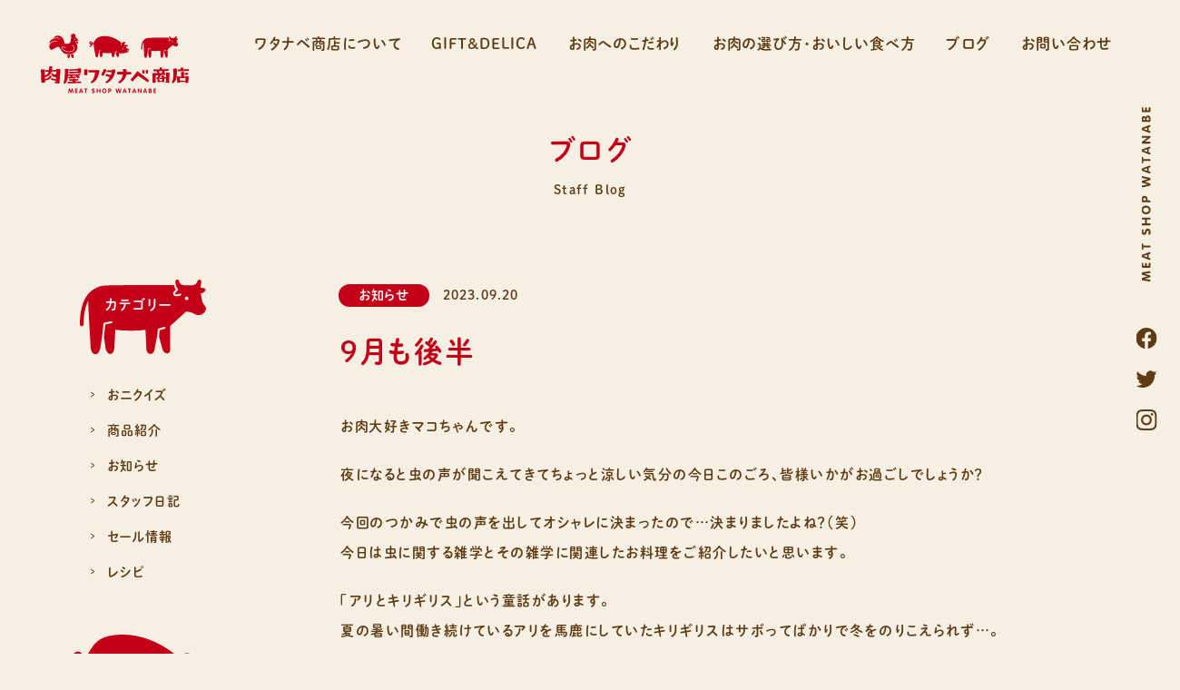

--- FILE ---
content_type: text/html; charset=UTF-8
request_url: https://watanabe-meat.com/archives/838
body_size: 9805
content:
<!DOCTYPE html>
<html dir="ltr" lang="ja" prefix="og: http://ogp.me/ns#">
<head>
<!-- Google tag (gtag.js) -->
<script async src="https://www.googletagmanager.com/gtag/js?id=G-7K6FFH4KMB"></script>
<script>
  window.dataLayer = window.dataLayer || [];
  function gtag(){dataLayer.push(arguments);}
  gtag('js', new Date());

  gtag('config', 'G-7K6FFH4KMB');
</script>
<meta charset="utf-8">
	<style>img:is([sizes="auto" i], [sizes^="auto," i]) { contain-intrinsic-size: 3000px 1500px }</style>
	
		<!-- All in One SEO 4.8.0 - aioseo.com -->
		<title>９月も後半 | ブログ | 長崎市築町 肉屋ワタナベ商店</title>
	<meta name="description" content="お肉大好きマコちゃんです。 夜になると虫の声が聞こえてきてちょっと涼しい気分の今日このごろ、皆様いかがお過ごし" />
	<meta name="robots" content="max-image-preview:large" />
	<meta name="author" content="watanabe"/>
	<link rel="canonical" href="https://watanabe-meat.com/archives/838" />
	<meta name="generator" content="All in One SEO (AIOSEO) 4.8.0" />
		<meta property="og:locale" content="ja_JP" />
		<meta property="og:site_name" content="長崎市築町 肉屋ワタナベ商店" />
		<meta property="og:type" content="article" />
		<meta property="og:title" content="９月も後半 | ブログ | 長崎市築町 肉屋ワタナベ商店" />
		<meta property="og:description" content="お肉大好きマコちゃんです。 夜になると虫の声が聞こえてきてちょっと涼しい気分の今日このごろ、皆様いかがお過ごし" />
		<meta property="og:url" content="https://watanabe-meat.com/archives/838" />
		<meta property="og:image" content="https://watanabe-meat.com/wp/wp-content/uploads/2023/09/IMG20230920183341.jpg" />
		<meta property="og:image:secure_url" content="https://watanabe-meat.com/wp/wp-content/uploads/2023/09/IMG20230920183341.jpg" />
		<meta property="og:image:width" content="2625" />
		<meta property="og:image:height" content="3500" />
		<meta property="article:published_time" content="2023-09-20T13:58:56+00:00" />
		<meta property="article:modified_time" content="2023-09-20T13:58:56+00:00" />
		<meta property="article:publisher" content="https://www.facebook.com/nikuya.watanabe" />
		<meta name="twitter:card" content="summary_large_image" />
		<meta name="twitter:site" content="@nikuyawatanabe" />
		<meta name="twitter:title" content="９月も後半 | ブログ | 長崎市築町 肉屋ワタナベ商店" />
		<meta name="twitter:description" content="お肉大好きマコちゃんです。 夜になると虫の声が聞こえてきてちょっと涼しい気分の今日このごろ、皆様いかがお過ごし" />
		<meta name="twitter:creator" content="@nikuyawatanabe" />
		<meta name="twitter:image" content="https://watanabe-meat.com/wp/wp-content/uploads/2023/09/IMG20230920183341.jpg" />
		<script type="application/ld+json" class="aioseo-schema">
			{"@context":"https:\/\/schema.org","@graph":[{"@type":"BlogPosting","@id":"https:\/\/watanabe-meat.com\/archives\/838#blogposting","name":"\uff19\u6708\u3082\u5f8c\u534a | \u30d6\u30ed\u30b0 | \u9577\u5d0e\u5e02\u7bc9\u753a \u8089\u5c4b\u30ef\u30bf\u30ca\u30d9\u5546\u5e97","headline":"\uff19\u6708\u3082\u5f8c\u534a","author":{"@id":"https:\/\/watanabe-meat.com\/archives\/author\/watanabe#author"},"publisher":{"@id":"https:\/\/watanabe-meat.com\/#organization"},"image":{"@type":"ImageObject","url":"https:\/\/watanabe-meat.com\/wp\/wp-content\/uploads\/2023\/09\/IMG20230920183341.jpg","width":2625,"height":3500},"datePublished":"2023-09-20T22:58:56+09:00","dateModified":"2023-09-20T22:58:56+09:00","inLanguage":"ja","mainEntityOfPage":{"@id":"https:\/\/watanabe-meat.com\/archives\/838#webpage"},"isPartOf":{"@id":"https:\/\/watanabe-meat.com\/archives\/838#webpage"},"articleSection":"\u304a\u77e5\u3089\u305b"},{"@type":"BreadcrumbList","@id":"https:\/\/watanabe-meat.com\/archives\/838#breadcrumblist","itemListElement":[{"@type":"ListItem","@id":"https:\/\/watanabe-meat.com\/#listItem","position":1,"name":"\u5bb6"}]},{"@type":"Organization","@id":"https:\/\/watanabe-meat.com\/#organization","name":"\u9577\u5d0e\u5e02\u7bc9\u753a \u8089\u5c4b\u30ef\u30bf\u30ca\u30d9\u5546\u5e97","url":"https:\/\/watanabe-meat.com\/","sameAs":["https:\/\/www.facebook.com\/nikuya.watanabe","https:\/\/twitter.com\/nikuyawatanabe","https:\/\/www.instagram.com\/nikuyawatanabe\/"]},{"@type":"Person","@id":"https:\/\/watanabe-meat.com\/archives\/author\/watanabe#author","url":"https:\/\/watanabe-meat.com\/archives\/author\/watanabe","name":"watanabe","image":{"@type":"ImageObject","@id":"https:\/\/watanabe-meat.com\/archives\/838#authorImage","url":"https:\/\/secure.gravatar.com\/avatar\/b36b7c50b7c5c10ea5f9635742d3fd2f?s=96&d=mm&r=g","width":96,"height":96,"caption":"watanabe"}},{"@type":"WebPage","@id":"https:\/\/watanabe-meat.com\/archives\/838#webpage","url":"https:\/\/watanabe-meat.com\/archives\/838","name":"\uff19\u6708\u3082\u5f8c\u534a | \u30d6\u30ed\u30b0 | \u9577\u5d0e\u5e02\u7bc9\u753a \u8089\u5c4b\u30ef\u30bf\u30ca\u30d9\u5546\u5e97","description":"\u304a\u8089\u5927\u597d\u304d\u30de\u30b3\u3061\u3083\u3093\u3067\u3059\u3002 \u591c\u306b\u306a\u308b\u3068\u866b\u306e\u58f0\u304c\u805e\u3053\u3048\u3066\u304d\u3066\u3061\u3087\u3063\u3068\u6dbc\u3057\u3044\u6c17\u5206\u306e\u4eca\u65e5\u3053\u306e\u3054\u308d\u3001\u7686\u69d8\u3044\u304b\u304c\u304a\u904e\u3054\u3057","inLanguage":"ja","isPartOf":{"@id":"https:\/\/watanabe-meat.com\/#website"},"breadcrumb":{"@id":"https:\/\/watanabe-meat.com\/archives\/838#breadcrumblist"},"author":{"@id":"https:\/\/watanabe-meat.com\/archives\/author\/watanabe#author"},"creator":{"@id":"https:\/\/watanabe-meat.com\/archives\/author\/watanabe#author"},"image":{"@type":"ImageObject","url":"https:\/\/watanabe-meat.com\/wp\/wp-content\/uploads\/2023\/09\/IMG20230920183341.jpg","@id":"https:\/\/watanabe-meat.com\/archives\/838\/#mainImage","width":2625,"height":3500},"primaryImageOfPage":{"@id":"https:\/\/watanabe-meat.com\/archives\/838#mainImage"},"datePublished":"2023-09-20T22:58:56+09:00","dateModified":"2023-09-20T22:58:56+09:00"},{"@type":"WebSite","@id":"https:\/\/watanabe-meat.com\/#website","url":"https:\/\/watanabe-meat.com\/","name":"\u9577\u5d0e\u5e02\u7bc9\u753a \u8089\u5c4b\u30ef\u30bf\u30ca\u30d9\u5546\u5e97","inLanguage":"ja","publisher":{"@id":"https:\/\/watanabe-meat.com\/#organization"}}]}
		</script>
		<!-- All in One SEO -->

<link rel='stylesheet' id='wp-block-library-css' href='https://watanabe-meat.com/wp/wp-includes/css/dist/block-library/style.min.css?ver=6.7.4' type='text/css' media='all' />
<style id='classic-theme-styles-inline-css' type='text/css'>
/*! This file is auto-generated */
.wp-block-button__link{color:#fff;background-color:#32373c;border-radius:9999px;box-shadow:none;text-decoration:none;padding:calc(.667em + 2px) calc(1.333em + 2px);font-size:1.125em}.wp-block-file__button{background:#32373c;color:#fff;text-decoration:none}
</style>
<style id='global-styles-inline-css' type='text/css'>
:root{--wp--preset--aspect-ratio--square: 1;--wp--preset--aspect-ratio--4-3: 4/3;--wp--preset--aspect-ratio--3-4: 3/4;--wp--preset--aspect-ratio--3-2: 3/2;--wp--preset--aspect-ratio--2-3: 2/3;--wp--preset--aspect-ratio--16-9: 16/9;--wp--preset--aspect-ratio--9-16: 9/16;--wp--preset--color--black: #000000;--wp--preset--color--cyan-bluish-gray: #abb8c3;--wp--preset--color--white: #ffffff;--wp--preset--color--pale-pink: #f78da7;--wp--preset--color--vivid-red: #cf2e2e;--wp--preset--color--luminous-vivid-orange: #ff6900;--wp--preset--color--luminous-vivid-amber: #fcb900;--wp--preset--color--light-green-cyan: #7bdcb5;--wp--preset--color--vivid-green-cyan: #00d084;--wp--preset--color--pale-cyan-blue: #8ed1fc;--wp--preset--color--vivid-cyan-blue: #0693e3;--wp--preset--color--vivid-purple: #9b51e0;--wp--preset--gradient--vivid-cyan-blue-to-vivid-purple: linear-gradient(135deg,rgba(6,147,227,1) 0%,rgb(155,81,224) 100%);--wp--preset--gradient--light-green-cyan-to-vivid-green-cyan: linear-gradient(135deg,rgb(122,220,180) 0%,rgb(0,208,130) 100%);--wp--preset--gradient--luminous-vivid-amber-to-luminous-vivid-orange: linear-gradient(135deg,rgba(252,185,0,1) 0%,rgba(255,105,0,1) 100%);--wp--preset--gradient--luminous-vivid-orange-to-vivid-red: linear-gradient(135deg,rgba(255,105,0,1) 0%,rgb(207,46,46) 100%);--wp--preset--gradient--very-light-gray-to-cyan-bluish-gray: linear-gradient(135deg,rgb(238,238,238) 0%,rgb(169,184,195) 100%);--wp--preset--gradient--cool-to-warm-spectrum: linear-gradient(135deg,rgb(74,234,220) 0%,rgb(151,120,209) 20%,rgb(207,42,186) 40%,rgb(238,44,130) 60%,rgb(251,105,98) 80%,rgb(254,248,76) 100%);--wp--preset--gradient--blush-light-purple: linear-gradient(135deg,rgb(255,206,236) 0%,rgb(152,150,240) 100%);--wp--preset--gradient--blush-bordeaux: linear-gradient(135deg,rgb(254,205,165) 0%,rgb(254,45,45) 50%,rgb(107,0,62) 100%);--wp--preset--gradient--luminous-dusk: linear-gradient(135deg,rgb(255,203,112) 0%,rgb(199,81,192) 50%,rgb(65,88,208) 100%);--wp--preset--gradient--pale-ocean: linear-gradient(135deg,rgb(255,245,203) 0%,rgb(182,227,212) 50%,rgb(51,167,181) 100%);--wp--preset--gradient--electric-grass: linear-gradient(135deg,rgb(202,248,128) 0%,rgb(113,206,126) 100%);--wp--preset--gradient--midnight: linear-gradient(135deg,rgb(2,3,129) 0%,rgb(40,116,252) 100%);--wp--preset--font-size--small: 13px;--wp--preset--font-size--medium: 20px;--wp--preset--font-size--large: 36px;--wp--preset--font-size--x-large: 42px;--wp--preset--spacing--20: 0.44rem;--wp--preset--spacing--30: 0.67rem;--wp--preset--spacing--40: 1rem;--wp--preset--spacing--50: 1.5rem;--wp--preset--spacing--60: 2.25rem;--wp--preset--spacing--70: 3.38rem;--wp--preset--spacing--80: 5.06rem;--wp--preset--shadow--natural: 6px 6px 9px rgba(0, 0, 0, 0.2);--wp--preset--shadow--deep: 12px 12px 50px rgba(0, 0, 0, 0.4);--wp--preset--shadow--sharp: 6px 6px 0px rgba(0, 0, 0, 0.2);--wp--preset--shadow--outlined: 6px 6px 0px -3px rgba(255, 255, 255, 1), 6px 6px rgba(0, 0, 0, 1);--wp--preset--shadow--crisp: 6px 6px 0px rgba(0, 0, 0, 1);}:where(.is-layout-flex){gap: 0.5em;}:where(.is-layout-grid){gap: 0.5em;}body .is-layout-flex{display: flex;}.is-layout-flex{flex-wrap: wrap;align-items: center;}.is-layout-flex > :is(*, div){margin: 0;}body .is-layout-grid{display: grid;}.is-layout-grid > :is(*, div){margin: 0;}:where(.wp-block-columns.is-layout-flex){gap: 2em;}:where(.wp-block-columns.is-layout-grid){gap: 2em;}:where(.wp-block-post-template.is-layout-flex){gap: 1.25em;}:where(.wp-block-post-template.is-layout-grid){gap: 1.25em;}.has-black-color{color: var(--wp--preset--color--black) !important;}.has-cyan-bluish-gray-color{color: var(--wp--preset--color--cyan-bluish-gray) !important;}.has-white-color{color: var(--wp--preset--color--white) !important;}.has-pale-pink-color{color: var(--wp--preset--color--pale-pink) !important;}.has-vivid-red-color{color: var(--wp--preset--color--vivid-red) !important;}.has-luminous-vivid-orange-color{color: var(--wp--preset--color--luminous-vivid-orange) !important;}.has-luminous-vivid-amber-color{color: var(--wp--preset--color--luminous-vivid-amber) !important;}.has-light-green-cyan-color{color: var(--wp--preset--color--light-green-cyan) !important;}.has-vivid-green-cyan-color{color: var(--wp--preset--color--vivid-green-cyan) !important;}.has-pale-cyan-blue-color{color: var(--wp--preset--color--pale-cyan-blue) !important;}.has-vivid-cyan-blue-color{color: var(--wp--preset--color--vivid-cyan-blue) !important;}.has-vivid-purple-color{color: var(--wp--preset--color--vivid-purple) !important;}.has-black-background-color{background-color: var(--wp--preset--color--black) !important;}.has-cyan-bluish-gray-background-color{background-color: var(--wp--preset--color--cyan-bluish-gray) !important;}.has-white-background-color{background-color: var(--wp--preset--color--white) !important;}.has-pale-pink-background-color{background-color: var(--wp--preset--color--pale-pink) !important;}.has-vivid-red-background-color{background-color: var(--wp--preset--color--vivid-red) !important;}.has-luminous-vivid-orange-background-color{background-color: var(--wp--preset--color--luminous-vivid-orange) !important;}.has-luminous-vivid-amber-background-color{background-color: var(--wp--preset--color--luminous-vivid-amber) !important;}.has-light-green-cyan-background-color{background-color: var(--wp--preset--color--light-green-cyan) !important;}.has-vivid-green-cyan-background-color{background-color: var(--wp--preset--color--vivid-green-cyan) !important;}.has-pale-cyan-blue-background-color{background-color: var(--wp--preset--color--pale-cyan-blue) !important;}.has-vivid-cyan-blue-background-color{background-color: var(--wp--preset--color--vivid-cyan-blue) !important;}.has-vivid-purple-background-color{background-color: var(--wp--preset--color--vivid-purple) !important;}.has-black-border-color{border-color: var(--wp--preset--color--black) !important;}.has-cyan-bluish-gray-border-color{border-color: var(--wp--preset--color--cyan-bluish-gray) !important;}.has-white-border-color{border-color: var(--wp--preset--color--white) !important;}.has-pale-pink-border-color{border-color: var(--wp--preset--color--pale-pink) !important;}.has-vivid-red-border-color{border-color: var(--wp--preset--color--vivid-red) !important;}.has-luminous-vivid-orange-border-color{border-color: var(--wp--preset--color--luminous-vivid-orange) !important;}.has-luminous-vivid-amber-border-color{border-color: var(--wp--preset--color--luminous-vivid-amber) !important;}.has-light-green-cyan-border-color{border-color: var(--wp--preset--color--light-green-cyan) !important;}.has-vivid-green-cyan-border-color{border-color: var(--wp--preset--color--vivid-green-cyan) !important;}.has-pale-cyan-blue-border-color{border-color: var(--wp--preset--color--pale-cyan-blue) !important;}.has-vivid-cyan-blue-border-color{border-color: var(--wp--preset--color--vivid-cyan-blue) !important;}.has-vivid-purple-border-color{border-color: var(--wp--preset--color--vivid-purple) !important;}.has-vivid-cyan-blue-to-vivid-purple-gradient-background{background: var(--wp--preset--gradient--vivid-cyan-blue-to-vivid-purple) !important;}.has-light-green-cyan-to-vivid-green-cyan-gradient-background{background: var(--wp--preset--gradient--light-green-cyan-to-vivid-green-cyan) !important;}.has-luminous-vivid-amber-to-luminous-vivid-orange-gradient-background{background: var(--wp--preset--gradient--luminous-vivid-amber-to-luminous-vivid-orange) !important;}.has-luminous-vivid-orange-to-vivid-red-gradient-background{background: var(--wp--preset--gradient--luminous-vivid-orange-to-vivid-red) !important;}.has-very-light-gray-to-cyan-bluish-gray-gradient-background{background: var(--wp--preset--gradient--very-light-gray-to-cyan-bluish-gray) !important;}.has-cool-to-warm-spectrum-gradient-background{background: var(--wp--preset--gradient--cool-to-warm-spectrum) !important;}.has-blush-light-purple-gradient-background{background: var(--wp--preset--gradient--blush-light-purple) !important;}.has-blush-bordeaux-gradient-background{background: var(--wp--preset--gradient--blush-bordeaux) !important;}.has-luminous-dusk-gradient-background{background: var(--wp--preset--gradient--luminous-dusk) !important;}.has-pale-ocean-gradient-background{background: var(--wp--preset--gradient--pale-ocean) !important;}.has-electric-grass-gradient-background{background: var(--wp--preset--gradient--electric-grass) !important;}.has-midnight-gradient-background{background: var(--wp--preset--gradient--midnight) !important;}.has-small-font-size{font-size: var(--wp--preset--font-size--small) !important;}.has-medium-font-size{font-size: var(--wp--preset--font-size--medium) !important;}.has-large-font-size{font-size: var(--wp--preset--font-size--large) !important;}.has-x-large-font-size{font-size: var(--wp--preset--font-size--x-large) !important;}
:where(.wp-block-post-template.is-layout-flex){gap: 1.25em;}:where(.wp-block-post-template.is-layout-grid){gap: 1.25em;}
:where(.wp-block-columns.is-layout-flex){gap: 2em;}:where(.wp-block-columns.is-layout-grid){gap: 2em;}
:root :where(.wp-block-pullquote){font-size: 1.5em;line-height: 1.6;}
</style>
<style id='akismet-widget-style-inline-css' type='text/css'>

			.a-stats {
				--akismet-color-mid-green: #357b49;
				--akismet-color-white: #fff;
				--akismet-color-light-grey: #f6f7f7;

				max-width: 350px;
				width: auto;
			}

			.a-stats * {
				all: unset;
				box-sizing: border-box;
			}

			.a-stats strong {
				font-weight: 600;
			}

			.a-stats a.a-stats__link,
			.a-stats a.a-stats__link:visited,
			.a-stats a.a-stats__link:active {
				background: var(--akismet-color-mid-green);
				border: none;
				box-shadow: none;
				border-radius: 8px;
				color: var(--akismet-color-white);
				cursor: pointer;
				display: block;
				font-family: -apple-system, BlinkMacSystemFont, 'Segoe UI', 'Roboto', 'Oxygen-Sans', 'Ubuntu', 'Cantarell', 'Helvetica Neue', sans-serif;
				font-weight: 500;
				padding: 12px;
				text-align: center;
				text-decoration: none;
				transition: all 0.2s ease;
			}

			/* Extra specificity to deal with TwentyTwentyOne focus style */
			.widget .a-stats a.a-stats__link:focus {
				background: var(--akismet-color-mid-green);
				color: var(--akismet-color-white);
				text-decoration: none;
			}

			.a-stats a.a-stats__link:hover {
				filter: brightness(110%);
				box-shadow: 0 4px 12px rgba(0, 0, 0, 0.06), 0 0 2px rgba(0, 0, 0, 0.16);
			}

			.a-stats .count {
				color: var(--akismet-color-white);
				display: block;
				font-size: 1.5em;
				line-height: 1.4;
				padding: 0 13px;
				white-space: nowrap;
			}
		
</style>
<link rel="https://api.w.org/" href="https://watanabe-meat.com/wp-json/" /><link rel="alternate" title="JSON" type="application/json" href="https://watanabe-meat.com/wp-json/wp/v2/posts/838" /><link rel="EditURI" type="application/rsd+xml" title="RSD" href="https://watanabe-meat.com/wp/xmlrpc.php?rsd" />
<link rel='shortlink' href='https://watanabe-meat.com/?p=838' />
<link rel="alternate" title="oEmbed (JSON)" type="application/json+oembed" href="https://watanabe-meat.com/wp-json/oembed/1.0/embed?url=https%3A%2F%2Fwatanabe-meat.com%2Farchives%2F838" />
<link rel="alternate" title="oEmbed (XML)" type="text/xml+oembed" href="https://watanabe-meat.com/wp-json/oembed/1.0/embed?url=https%3A%2F%2Fwatanabe-meat.com%2Farchives%2F838&#038;format=xml" />
<meta http-equiv="X-UA-Compatible" content="IE=edge">
<meta name="viewport" content="width=1300, user-scalable=yes">
<meta name="format-detection" content="telephone=no">
<link rel="alternate" type="application/rss+xml" title="RSS 2.0" href="https://watanabe-meat.com/feed">
<link rel="alternate" type="text/xml" title="RSS .92" href="https://watanabe-meat.com/feed/rss">
<link rel="alternate" type="application/atom+xml" title="Atom 1.0" href="https://watanabe-meat.com/feed/atom">
<link rel="alternate" type="application/rss+xml" title="RSS" href="https://watanabe-meat.com/index.rdf">
<link rel="icon" href="https://watanabe-meat.com/wp/wp-content/themes/watanabe-shoten2/img/icon/favicon.ico" type="image/vnd.microsoft.icon">
<link rel="shortcut icon" href="https://watanabe-meat.com/wp/wp-content/themes/watanabe-shoten2/img/icon/favicon.ico">
<link rel="apple-touch-icon" href="https://watanabe-meat.com/wp/wp-content/themes/watanabe-shoten2/img/icon/apple-touch-icon.png">
<link rel="icon" href="https://watanabe-meat.com/wp/wp-content/themes/watanabe-shoten2/img/icon/android-touch-icon.png">
<script src="https://watanabe-meat.com/wp/wp-content/themes/watanabe-shoten2/js/jquery.min.js"></script>
<link rel="stylesheet" href="https://watanabe-meat.com/wp/wp-content/themes/watanabe-shoten2/css/reset.css">
<link rel="stylesheet" href="https://watanabe-meat.com/wp/wp-content/themes/watanabe-shoten2/style.css">
<link rel="stylesheet" href="https://watanabe-meat.com/wp/wp-content/themes/watanabe-shoten2/css/blog.css?250313">
<link rel="stylesheet" href="https://watanabe-meat.com/wp/wp-content/themes/watanabe-shoten2/css/slick.css">
<meta property="og:locale" content="ja_JP">
<meta property="fb:admins" content="">


</head>

<body id="blog" class="single pc">


<div class="loading"><img src="https://watanabe-meat.com/wp/wp-content/themes/watanabe-shoten2/img/share/loading.png" srcset="https://watanabe-meat.com/wp/wp-content/themes/watanabe-shoten2/img/share/loading@2x.png 2x"></div>

<div id="wrap">
<header>
		<div class="logo"><a href="https://watanabe-meat.com" title="肉屋ワタナベ商店 トップページ"><img src="https://watanabe-meat.com/wp/wp-content/themes/watanabe-shoten2/img/share/logo.svg" alt="肉屋ワタナベ商店"></a></div>
			<nav class="gnav">
	<ul>
				<li ><a href="https://watanabe-meat.com/about" title="ワタナベ商店について">ワタナベ商店について</a></li>
		<li ><a href="https://watanabe-meat.com/gift-delica" title="ワタナベ商店 GIFT&DELICAについて">GIFT&DELICA</a></li>
		<li ><a href="https://watanabe-meat.com/meat" title="お肉へのこだわり">お肉へのこだわり</a></li>
		<li ><a href="https://watanabe-meat.com/howto" title="お肉の選び方・おいしい食べ方">お肉の選び方・おいしい食べ方</a></li>
		<li  class="current"><a href="https://watanabe-meat.com/blog" title="ブログ">ブログ</a></li>
		<li ><a href="https://watanabe-meat.com/contact" title="お問い合わせ">お問い合わせ</a></li>
				<li><a href="https://watanabemeat.base.shop/" target="_blank" rel="noopener" title="オンラインショップ">オンラインショップ</a></li>
			</ul>
</nav>	</header>

<div class="btn-onlineshop-circle"><a href="https://watanabemeat.base.shop/" target="_blank" rel="noopener" title="肉屋ワタナベ商店 オンラインショップ"><img src="https://watanabe-meat.com/wp/wp-content/themes/watanabe-shoten2/img/share/btn-onlineshop-circle.svg"></a></div>

<main id="mainContents">
<div id="blogContents" class="single">



<h2 class="title-page">
<a href="https://watanabe-meat.com/blog" title="ブログ一覧">
	<strong class="red">ブログ</strong>
	<em>Staff Blog</em>
</a>
</h2>

<div class="img-main">
	<div class="slider">
			</div>
		<div class="side">
		<small><img src="https://watanabe-meat.com/wp/wp-content/themes/watanabe-shoten2/img/share/copyright-v.svg" alt="MEAT SHOP WATANABE"></small>
		<ul class="sns">
	<li><a href="https://www.facebook.com/nikuya.watanabe" target="_blank" rel="noopener" title="肉屋ワタナベ商店 Facebook">
		<img src="https://watanabe-meat.com/wp/wp-content/themes/watanabe-shoten2/img/share/ico-facebook.svg" alt="Facebook">
		<img class="white" src="https://watanabe-meat.com/wp/wp-content/themes/watanabe-shoten2/img/share/ico-facebook-white.svg" alt="Facebook">
	</a></li>
	<li><a href="https://twitter.com/nikuyawatanabe" target="_blank" rel="noopener" title="肉屋ワタナベ商店 Twitter">
		<img src="https://watanabe-meat.com/wp/wp-content/themes/watanabe-shoten2/img/share/ico-twitter.svg" alt="Twitter">
		<img class="white" src="https://watanabe-meat.com/wp/wp-content/themes/watanabe-shoten2/img/share/ico-twitter-white.svg" alt="Twitter">
	</a></li>
	<li><a href="https://www.instagram.com/nikuyawatanabe/" target="_blank" rel="noopener" title="肉屋ワタナベ商店 Instagram">
		<img src="https://watanabe-meat.com/wp/wp-content/themes/watanabe-shoten2/img/share/ico-instagram.svg" alt="Instagram">
		<img class="white" src="https://watanabe-meat.com/wp/wp-content/themes/watanabe-shoten2/img/share/ico-instagram-white.svg" alt="Instagram">
	</a></li>
</ul>	</div>
	<div class="btn-onlineshop"><a href="https://watanabemeat.base.shop/" target="_blank" rel="noopener" title="肉屋ワタナベ商店 オンラインショップ"><img src="https://watanabe-meat.com/wp/wp-content/themes/watanabe-shoten2/img/share/btn-onlineshop.svg" alt="オンラインショップ"></a></div>
	</div>

<div class="blog-wrap">


<div class="blog-area">
	<article>
		<div class="blog-title">
						<div class="category">
				<span>お知らせ</span>			</div>
						<time>2023.09.20</time>
			<h1 class="red">９月も後半</h1>
		</div>
		<div class="blog-main">
			<p>お肉大好きマコちゃんです。</p>
<p>夜になると虫の声が聞こえてきてちょっと涼しい気分の今日このごろ、皆様いかがお過ごしでしょうか？</p>
<p>今回のつかみで虫の声を出してオシャレに決まったので…決まりましたよね？（笑）<br />
今日は虫に関する雑学とその雑学に関連したお料理をご紹介したいと思います。</p>
<p>「アリとキリギリス」という童話があります。<br />
夏の暑い間働き続けているアリを馬鹿にしていたキリギリスはサボってばかりで冬をのりこえられず…。<br />
だいたいこんな話ですよね？</p>
<p>いろんな物語に登場するアリは大抵働き者や真面目なイメージがあります。<br />
漢字でも虫に義で「蟻」と書くくらいです。</p>
<p>しかし実はアリもサボっているという研究結果があるんです。<br />
動かずボーっとしていたり巣に籠もっていたり、様々なアリがいます。<br />
しかも働き者のアリだけを集めたグループを作っても一定の割合のサボりアリが現れるそうです。</p>
<p>実際のところアリは交代制を取っており、同時に休憩を取るとタマゴの世話役がいなくなる等の事が起き、すぐに滅びてしまうとのことでした。<br />
コンピュータのシミュレーションでも働きアリのみのグループと働きアリとサボりアリの混在したグループでは混在グループの方が長持ちする傾向があるそうです。<br />
皆さんも適宜休憩をはさみ、頑張っていきましょう！</p>
<p>そしてお料理ですが、<br />
「休みの日くらい、動きたくないわ…」そんな方にオススメ料理の</p>
<p>ドーン！(ワンピース風)<img fetchpriority="high" decoding="async" src="https://watanabe-meat.com/wp/wp-content/uploads/2023/09/IMG20230920183341.jpg" alt="" width="2625" height="3500" class="alignnone size-full wp-image-839" srcset="https://watanabe-meat.com/wp/wp-content/uploads/2023/09/IMG20230920183341.jpg 2625w, https://watanabe-meat.com/wp/wp-content/uploads/2023/09/IMG20230920183341-768x1024.jpg 768w, https://watanabe-meat.com/wp/wp-content/uploads/2023/09/IMG20230920183341-1152x1536.jpg 1152w, https://watanabe-meat.com/wp/wp-content/uploads/2023/09/IMG20230920183341-1536x2048.jpg 1536w" sizes="(max-width: 2625px) 100vw, 2625px" /><br />
豚のスペアリブを使ったスパイス焼きです！</p>
<p>材料は<br />
豚のスペアリブ、塩コショウ、ブラックペッパー、オールスパイス</p>
<p>作り方<br />
スペアリブに上記の調味料をかけて揉み込んで焼く！<br />
するとこう！↓<br />
<img decoding="async" src="https://watanabe-meat.com/wp/wp-content/uploads/2023/09/IMG20230920210440.jpg" alt="" width="2625" height="3500" class="alignnone size-full wp-image-840" srcset="https://watanabe-meat.com/wp/wp-content/uploads/2023/09/IMG20230920210440.jpg 2625w, https://watanabe-meat.com/wp/wp-content/uploads/2023/09/IMG20230920210440-768x1024.jpg 768w, https://watanabe-meat.com/wp/wp-content/uploads/2023/09/IMG20230920210440-1152x1536.jpg 1152w, https://watanabe-meat.com/wp/wp-content/uploads/2023/09/IMG20230920210440-1536x2048.jpg 1536w" sizes="(max-width: 2625px) 100vw, 2625px" /><br />
かなりシンプル過ぎて画像２枚になってしまいました（笑）<br />
しかし、シンプルゆえにカスタムし甲斐があります。<br />
ブラックペッパー強めにしてビールと一緒にやニンニクを足してパンチを出したりetc…</p>
<p>皆さんも色んな組み合わせで楽しんでみてください😊</p>
		</div>
	</article>
	
	<div class="blog-nav">
		<ul>
						<li class="prev"><a class="red" href="https://watanabe-meat.com/archives/842">前の記事<i></i></a></li>
						<li class="index"><a class="red" href="https://watanabe-meat.com/blog">記事一覧</a></li>
						<li class="next"><a class="red" href="https://watanabe-meat.com/archives/835">次の記事<i></i></a></li>
					</ul>
	</div>
	
	
		<div class="blog-other">
		<h2 class="red">関連のある記事</h2>	
		<div class="blog-list-wide">
									<article><a href="https://watanabe-meat.com/archives/1078" title="クリスマス🎅🎄🤍年末商品のご予約締切迫る！">
	<figure>
				<img src="https://watanabe-meat.com/wp/wp-content/uploads/2025/12/3E7E95AC-18FA-47E4-BBC4-DEDC5542ED5F-228x156.jpeg" srcset="https://watanabe-meat.com/wp/wp-content/uploads/2025/12/3E7E95AC-18FA-47E4-BBC4-DEDC5542ED5F-456x312.jpeg 2x" alt="クリスマス🎅🎄🤍年末商品のご予約締切迫る！">
			</figure>	
	<time>2025.12.11</time>
	<h3 class="red">クリスマス🎅🎄🤍年末商品のご予約締切迫る！</h3>
		<div class="category">
		<span>お知らせ</span>	</div>
	</a></article>												<article><a href="https://watanabe-meat.com/archives/1073" title="🎉🥩 11月29日は “いい肉の日”！ 🥩🎉 ✨✨ いいニクの日＆大抽選会 開催のお知らせ！ ✨✨">
	<figure>
				<img src="https://watanabe-meat.com/wp/wp-content/uploads/2025/11/73D1398B-BBFB-49CC-B730-C7A066051AEC-228x156.jpeg" srcset="https://watanabe-meat.com/wp/wp-content/uploads/2025/11/73D1398B-BBFB-49CC-B730-C7A066051AEC-456x312.jpeg 2x" alt="🎉🥩 11月29日は “いい肉の日”！ 🥩🎉 ✨✨ いいニクの日＆大抽選会 開催のお知らせ！ ✨✨">
			</figure>	
	<time>2025.11.21</time>
	<h3 class="red">🎉🥩 11月29日は “いい肉の日”！ 🥩🎉 ✨✨ いいニクの日＆大抽選会 開催のお知らせ！ ✨✨</h3>
		<div class="category">
		<span>お知らせ</span><span>セール情報</span>	</div>
	</a></article>												<article><a href="https://watanabe-meat.com/archives/1066" title="🎃🧡ハッピーハロウィン🎃🧡">
	<figure>
				<img src="https://watanabe-meat.com/wp/wp-content/uploads/2025/10/IMG_0648-228x156.jpeg" srcset="https://watanabe-meat.com/wp/wp-content/uploads/2025/10/IMG_0648-456x312.jpeg 2x" alt="🎃🧡ハッピーハロウィン🎃🧡">
			</figure>	
	<time>2025.10.21</time>
	<h3 class="red">🎃🧡ハッピーハロウィン🎃🧡</h3>
		<div class="category">
		<span>お知らせ</span><span>セール情報</span>	</div>
	</a></article>								</div>
	</div>
		
	
</div>


<aside class="blog-side">
	<div class="inner">
		<h2 class="blog-category"><span>カテゴリー</span><img src="https://watanabe-meat.com/wp/wp-content/themes/watanabe-shoten2/img/share/pic-cow.svg"></h2>
		<ul>
				<li class="cat-item cat-item-6"><a href="https://watanabe-meat.com/archives/category/category-6">おニクイズ</a>
</li>
	<li class="cat-item cat-item-5"><a href="https://watanabe-meat.com/archives/category/category-5">商品紹介</a>
</li>
	<li class="cat-item cat-item-1"><a href="https://watanabe-meat.com/archives/category/news">お知らせ</a>
</li>
	<li class="cat-item cat-item-2"><a href="https://watanabe-meat.com/archives/category/staff">スタッフ日記</a>
</li>
	<li class="cat-item cat-item-3"><a href="https://watanabe-meat.com/archives/category/sale">セール情報</a>
</li>
	<li class="cat-item cat-item-4"><a href="https://watanabe-meat.com/archives/category/recipe">レシピ</a>
</li>
		</ul>
	</div>
	<div class="inner">
		<h2 class="blog-archive"><span>月別記事</span><img src="https://watanabe-meat.com/wp/wp-content/themes/watanabe-shoten2/img/share/pic-pig.svg"></h2>
		<dl>
						<dt><a  href="https://watanabe-meat.com/archives/date/2025">
				2025年
			</a></dt>
			<dd>
								<div><a  href="https://watanabe-meat.com/archives/date/2025/12">
					2025年12月				</a></div>
								<div><a  href="https://watanabe-meat.com/archives/date/2025/11">
					2025年11月				</a></div>
								<div><a  href="https://watanabe-meat.com/archives/date/2025/10">
					2025年10月				</a></div>
								<div><a  href="https://watanabe-meat.com/archives/date/2025/08">
					2025年8月				</a></div>
								<div><a  href="https://watanabe-meat.com/archives/date/2025/06">
					2025年6月				</a></div>
								<div><a  href="https://watanabe-meat.com/archives/date/2025/05">
					2025年5月				</a></div>
								<div><a  href="https://watanabe-meat.com/archives/date/2025/04">
					2025年4月				</a></div>
							</dd>
						<dt><a  href="https://watanabe-meat.com/archives/date/2024">
				2024年
			</a></dt>
			<dd>
								<div><a  href="https://watanabe-meat.com/archives/date/2024/12">
					2024年12月				</a></div>
								<div><a  href="https://watanabe-meat.com/archives/date/2024/11">
					2024年11月				</a></div>
								<div><a  href="https://watanabe-meat.com/archives/date/2024/10">
					2024年10月				</a></div>
								<div><a  href="https://watanabe-meat.com/archives/date/2024/09">
					2024年9月				</a></div>
								<div><a  href="https://watanabe-meat.com/archives/date/2024/07">
					2024年7月				</a></div>
								<div><a  href="https://watanabe-meat.com/archives/date/2024/06">
					2024年6月				</a></div>
								<div><a  href="https://watanabe-meat.com/archives/date/2024/05">
					2024年5月				</a></div>
								<div><a  href="https://watanabe-meat.com/archives/date/2024/04">
					2024年4月				</a></div>
								<div><a  href="https://watanabe-meat.com/archives/date/2024/03">
					2024年3月				</a></div>
								<div><a  href="https://watanabe-meat.com/archives/date/2024/02">
					2024年2月				</a></div>
								<div><a  href="https://watanabe-meat.com/archives/date/2024/01">
					2024年1月				</a></div>
							</dd>
						<dt><a  href="https://watanabe-meat.com/archives/date/2023">
				2023年
			</a></dt>
			<dd>
								<div><a  href="https://watanabe-meat.com/archives/date/2023/12">
					2023年12月				</a></div>
								<div><a  href="https://watanabe-meat.com/archives/date/2023/11">
					2023年11月				</a></div>
								<div><a  href="https://watanabe-meat.com/archives/date/2023/10">
					2023年10月				</a></div>
								<div><a  href="https://watanabe-meat.com/archives/date/2023/09">
					2023年9月				</a></div>
								<div><a  href="https://watanabe-meat.com/archives/date/2023/08">
					2023年8月				</a></div>
								<div><a  href="https://watanabe-meat.com/archives/date/2023/07">
					2023年7月				</a></div>
								<div><a  href="https://watanabe-meat.com/archives/date/2023/06">
					2023年6月				</a></div>
								<div><a  href="https://watanabe-meat.com/archives/date/2023/05">
					2023年5月				</a></div>
								<div><a  href="https://watanabe-meat.com/archives/date/2023/04">
					2023年4月				</a></div>
								<div><a  href="https://watanabe-meat.com/archives/date/2023/03">
					2023年3月				</a></div>
								<div><a  href="https://watanabe-meat.com/archives/date/2023/02">
					2023年2月				</a></div>
								<div><a  href="https://watanabe-meat.com/archives/date/2023/01">
					2023年1月				</a></div>
							</dd>
						<dt><a  href="https://watanabe-meat.com/archives/date/2022">
				2022年
			</a></dt>
			<dd>
								<div><a  href="https://watanabe-meat.com/archives/date/2022/11">
					2022年11月				</a></div>
								<div><a  href="https://watanabe-meat.com/archives/date/2022/10">
					2022年10月				</a></div>
								<div><a  href="https://watanabe-meat.com/archives/date/2022/09">
					2022年9月				</a></div>
								<div><a  href="https://watanabe-meat.com/archives/date/2022/08">
					2022年8月				</a></div>
								<div><a  href="https://watanabe-meat.com/archives/date/2022/07">
					2022年7月				</a></div>
								<div><a  href="https://watanabe-meat.com/archives/date/2022/06">
					2022年6月				</a></div>
								<div><a  href="https://watanabe-meat.com/archives/date/2022/05">
					2022年5月				</a></div>
								<div><a  href="https://watanabe-meat.com/archives/date/2022/04">
					2022年4月				</a></div>
								<div><a  href="https://watanabe-meat.com/archives/date/2022/03">
					2022年3月				</a></div>
								<div><a  href="https://watanabe-meat.com/archives/date/2022/02">
					2022年2月				</a></div>
								<div><a  href="https://watanabe-meat.com/archives/date/2022/01">
					2022年1月				</a></div>
							</dd>
						<dt><a  href="https://watanabe-meat.com/archives/date/2021">
				2021年
			</a></dt>
			<dd>
								<div><a  href="https://watanabe-meat.com/archives/date/2021/12">
					2021年12月				</a></div>
								<div><a  href="https://watanabe-meat.com/archives/date/2021/11">
					2021年11月				</a></div>
								<div><a  href="https://watanabe-meat.com/archives/date/2021/10">
					2021年10月				</a></div>
								<div><a  href="https://watanabe-meat.com/archives/date/2021/09">
					2021年9月				</a></div>
								<div><a  href="https://watanabe-meat.com/archives/date/2021/08">
					2021年8月				</a></div>
								<div><a  href="https://watanabe-meat.com/archives/date/2021/07">
					2021年7月				</a></div>
								<div><a  href="https://watanabe-meat.com/archives/date/2021/06">
					2021年6月				</a></div>
								<div><a  href="https://watanabe-meat.com/archives/date/2021/05">
					2021年5月				</a></div>
								<div><a  href="https://watanabe-meat.com/archives/date/2021/04">
					2021年4月				</a></div>
								<div><a  href="https://watanabe-meat.com/archives/date/2021/03">
					2021年3月				</a></div>
							</dd>
		</dl>
	</div>
</aside>

</div><!-- /.blog-wrap -->

</div>
</main><!-- /#mainContents -->
</div><!-- /#wrap -->


<footer>
	<div class="footer-inner">
		<ul class="sns">
	<li><a href="https://www.facebook.com/nikuya.watanabe" target="_blank" rel="noopener" title="肉屋ワタナベ商店 Facebook">
		<img src="https://watanabe-meat.com/wp/wp-content/themes/watanabe-shoten2/img/share/ico-facebook.svg" alt="Facebook">
		<img class="white" src="https://watanabe-meat.com/wp/wp-content/themes/watanabe-shoten2/img/share/ico-facebook-white.svg" alt="Facebook">
	</a></li>
	<li><a href="https://twitter.com/nikuyawatanabe" target="_blank" rel="noopener" title="肉屋ワタナベ商店 Twitter">
		<img src="https://watanabe-meat.com/wp/wp-content/themes/watanabe-shoten2/img/share/ico-twitter.svg" alt="Twitter">
		<img class="white" src="https://watanabe-meat.com/wp/wp-content/themes/watanabe-shoten2/img/share/ico-twitter-white.svg" alt="Twitter">
	</a></li>
	<li><a href="https://www.instagram.com/nikuyawatanabe/" target="_blank" rel="noopener" title="肉屋ワタナベ商店 Instagram">
		<img src="https://watanabe-meat.com/wp/wp-content/themes/watanabe-shoten2/img/share/ico-instagram.svg" alt="Instagram">
		<img class="white" src="https://watanabe-meat.com/wp/wp-content/themes/watanabe-shoten2/img/share/ico-instagram-white.svg" alt="Instagram">
	</a></li>
</ul>		<div class="logo"><a href="https://watanabe-meat.com" title="肉屋ワタナベ商店 トップページ"><img src="https://watanabe-meat.com/wp/wp-content/themes/watanabe-shoten2/img/share/logo-white.svg" alt="肉屋ワタナベ商店"></a></div>

		<div class="footer-shop">
			<h2><em>肉屋ワタナベ商店</em><strong>本店</strong></h2>
			<div class="tel">tel.095-824-0561</div>
			<address>〒850-0877<br>長崎県長崎市築町2-11<br>営業時間／8:00〜19:00<br class="pc_view">定休日／日曜日</address>
		</div>

		<div class="footer-shop">
			<h2><em>肉屋ワタナベ商店</em><strong>ギフト&デリカ専門店</strong></h2>
			<div class="tel">tel.095-823-3020</div>
			<address>〒850-0877<br>長崎県長崎市築町3-25<br>営業時間／10:00〜19:00<br class="pc_view">定休日／日曜日</address>
		</div>
		
		
		<small class="copyright">&copy; 2020 MEAT SHOP WATANABE</small>
				<nav class="gnav">
	<ul>
				<li ><a href="https://watanabe-meat.com/about" title="ワタナベ商店について">ワタナベ商店について</a></li>
		<li ><a href="https://watanabe-meat.com/gift-delica" title="ワタナベ商店 GIFT&DELICAについて">GIFT&DELICA</a></li>
		<li ><a href="https://watanabe-meat.com/meat" title="お肉へのこだわり">お肉へのこだわり</a></li>
		<li ><a href="https://watanabe-meat.com/howto" title="お肉の選び方・おいしい食べ方">お肉の選び方・おいしい食べ方</a></li>
		<li  class="current"><a href="https://watanabe-meat.com/blog" title="ブログ">ブログ</a></li>
		<li ><a href="https://watanabe-meat.com/contact" title="お問い合わせ">お問い合わせ</a></li>
				<li><a href="https://watanabemeat.base.shop/" target="_blank" rel="noopener" title="オンラインショップ">オンラインショップ</a></li>
			</ul>
</nav>			</div>
	<div class="pagetop"><a href="#" title="ページの先頭へ戻る">
		<div class="pagetop1"><img src="https://watanabe-meat.com/wp/wp-content/themes/watanabe-shoten2/img/share/pic-chicken.svg"></div>
		<div class="pagetop2"><img src="https://watanabe-meat.com/wp/wp-content/themes/watanabe-shoten2/img/share/pic-pig.svg"></div>
		<div class="pagetop3">
			<img src="https://watanabe-meat.com/wp/wp-content/themes/watanabe-shoten2/img/share/pic-cow.svg">
			<span>TOPに戻る</span>
		</div>
	</a></div>
</footer>

<script type="text/javascript" src="https://www.google.com/recaptcha/api.js?render=6LdLoRgqAAAAAE9T2cqX6f3qxbtoFJTGbQmy-p3H&amp;ver=3.0" id="google-recaptcha-js"></script>
<script type="text/javascript" src="https://watanabe-meat.com/wp/wp-includes/js/dist/vendor/wp-polyfill.min.js?ver=3.15.0" id="wp-polyfill-js"></script>
<script type="text/javascript" id="wpcf7-recaptcha-js-before">
/* <![CDATA[ */
var wpcf7_recaptcha = {
    "sitekey": "6LdLoRgqAAAAAE9T2cqX6f3qxbtoFJTGbQmy-p3H",
    "actions": {
        "homepage": "homepage",
        "contactform": "contactform"
    }
};
/* ]]> */
</script>
<script type="text/javascript" src="https://watanabe-meat.com/wp/wp-content/plugins/contact-form-7/modules/recaptcha/index.js?ver=6.0.5" id="wpcf7-recaptcha-js"></script>

<script src="https://watanabe-meat.com/wp/wp-content/themes/watanabe-shoten2/js/velocity.js"></script>
<script src="https://watanabe-meat.com/wp/wp-content/themes/watanabe-shoten2/js/init.js"></script>

<script>
  (function(d) {
    var config = {
      kitId: 'ecu5ntn',
      scriptTimeout: 3000,
      async: true
    },
    h=d.documentElement,t=setTimeout(function(){h.className=h.className.replace(/\bwf-loading\b/g,"")+" wf-inactive";},config.scriptTimeout),tk=d.createElement("script"),f=false,s=d.getElementsByTagName("script")[0],a;h.className+=" wf-loading";tk.src='https://use.typekit.net/'+config.kitId+'.js';tk.async=true;tk.onload=tk.onreadystatechange=function(){a=this.readyState;if(f||a&&a!="complete"&&a!="loaded")return;f=true;clearTimeout(t);try{Typekit.load(config)}catch(e){}};s.parentNode.insertBefore(tk,s)
  })(document);
</script>

</body>
</html>

--- FILE ---
content_type: text/html; charset=utf-8
request_url: https://www.google.com/recaptcha/api2/anchor?ar=1&k=6LdLoRgqAAAAAE9T2cqX6f3qxbtoFJTGbQmy-p3H&co=aHR0cHM6Ly93YXRhbmFiZS1tZWF0LmNvbTo0NDM.&hl=en&v=PoyoqOPhxBO7pBk68S4YbpHZ&size=invisible&anchor-ms=20000&execute-ms=30000&cb=3ybxvt37w5pm
body_size: 48537
content:
<!DOCTYPE HTML><html dir="ltr" lang="en"><head><meta http-equiv="Content-Type" content="text/html; charset=UTF-8">
<meta http-equiv="X-UA-Compatible" content="IE=edge">
<title>reCAPTCHA</title>
<style type="text/css">
/* cyrillic-ext */
@font-face {
  font-family: 'Roboto';
  font-style: normal;
  font-weight: 400;
  font-stretch: 100%;
  src: url(//fonts.gstatic.com/s/roboto/v48/KFO7CnqEu92Fr1ME7kSn66aGLdTylUAMa3GUBHMdazTgWw.woff2) format('woff2');
  unicode-range: U+0460-052F, U+1C80-1C8A, U+20B4, U+2DE0-2DFF, U+A640-A69F, U+FE2E-FE2F;
}
/* cyrillic */
@font-face {
  font-family: 'Roboto';
  font-style: normal;
  font-weight: 400;
  font-stretch: 100%;
  src: url(//fonts.gstatic.com/s/roboto/v48/KFO7CnqEu92Fr1ME7kSn66aGLdTylUAMa3iUBHMdazTgWw.woff2) format('woff2');
  unicode-range: U+0301, U+0400-045F, U+0490-0491, U+04B0-04B1, U+2116;
}
/* greek-ext */
@font-face {
  font-family: 'Roboto';
  font-style: normal;
  font-weight: 400;
  font-stretch: 100%;
  src: url(//fonts.gstatic.com/s/roboto/v48/KFO7CnqEu92Fr1ME7kSn66aGLdTylUAMa3CUBHMdazTgWw.woff2) format('woff2');
  unicode-range: U+1F00-1FFF;
}
/* greek */
@font-face {
  font-family: 'Roboto';
  font-style: normal;
  font-weight: 400;
  font-stretch: 100%;
  src: url(//fonts.gstatic.com/s/roboto/v48/KFO7CnqEu92Fr1ME7kSn66aGLdTylUAMa3-UBHMdazTgWw.woff2) format('woff2');
  unicode-range: U+0370-0377, U+037A-037F, U+0384-038A, U+038C, U+038E-03A1, U+03A3-03FF;
}
/* math */
@font-face {
  font-family: 'Roboto';
  font-style: normal;
  font-weight: 400;
  font-stretch: 100%;
  src: url(//fonts.gstatic.com/s/roboto/v48/KFO7CnqEu92Fr1ME7kSn66aGLdTylUAMawCUBHMdazTgWw.woff2) format('woff2');
  unicode-range: U+0302-0303, U+0305, U+0307-0308, U+0310, U+0312, U+0315, U+031A, U+0326-0327, U+032C, U+032F-0330, U+0332-0333, U+0338, U+033A, U+0346, U+034D, U+0391-03A1, U+03A3-03A9, U+03B1-03C9, U+03D1, U+03D5-03D6, U+03F0-03F1, U+03F4-03F5, U+2016-2017, U+2034-2038, U+203C, U+2040, U+2043, U+2047, U+2050, U+2057, U+205F, U+2070-2071, U+2074-208E, U+2090-209C, U+20D0-20DC, U+20E1, U+20E5-20EF, U+2100-2112, U+2114-2115, U+2117-2121, U+2123-214F, U+2190, U+2192, U+2194-21AE, U+21B0-21E5, U+21F1-21F2, U+21F4-2211, U+2213-2214, U+2216-22FF, U+2308-230B, U+2310, U+2319, U+231C-2321, U+2336-237A, U+237C, U+2395, U+239B-23B7, U+23D0, U+23DC-23E1, U+2474-2475, U+25AF, U+25B3, U+25B7, U+25BD, U+25C1, U+25CA, U+25CC, U+25FB, U+266D-266F, U+27C0-27FF, U+2900-2AFF, U+2B0E-2B11, U+2B30-2B4C, U+2BFE, U+3030, U+FF5B, U+FF5D, U+1D400-1D7FF, U+1EE00-1EEFF;
}
/* symbols */
@font-face {
  font-family: 'Roboto';
  font-style: normal;
  font-weight: 400;
  font-stretch: 100%;
  src: url(//fonts.gstatic.com/s/roboto/v48/KFO7CnqEu92Fr1ME7kSn66aGLdTylUAMaxKUBHMdazTgWw.woff2) format('woff2');
  unicode-range: U+0001-000C, U+000E-001F, U+007F-009F, U+20DD-20E0, U+20E2-20E4, U+2150-218F, U+2190, U+2192, U+2194-2199, U+21AF, U+21E6-21F0, U+21F3, U+2218-2219, U+2299, U+22C4-22C6, U+2300-243F, U+2440-244A, U+2460-24FF, U+25A0-27BF, U+2800-28FF, U+2921-2922, U+2981, U+29BF, U+29EB, U+2B00-2BFF, U+4DC0-4DFF, U+FFF9-FFFB, U+10140-1018E, U+10190-1019C, U+101A0, U+101D0-101FD, U+102E0-102FB, U+10E60-10E7E, U+1D2C0-1D2D3, U+1D2E0-1D37F, U+1F000-1F0FF, U+1F100-1F1AD, U+1F1E6-1F1FF, U+1F30D-1F30F, U+1F315, U+1F31C, U+1F31E, U+1F320-1F32C, U+1F336, U+1F378, U+1F37D, U+1F382, U+1F393-1F39F, U+1F3A7-1F3A8, U+1F3AC-1F3AF, U+1F3C2, U+1F3C4-1F3C6, U+1F3CA-1F3CE, U+1F3D4-1F3E0, U+1F3ED, U+1F3F1-1F3F3, U+1F3F5-1F3F7, U+1F408, U+1F415, U+1F41F, U+1F426, U+1F43F, U+1F441-1F442, U+1F444, U+1F446-1F449, U+1F44C-1F44E, U+1F453, U+1F46A, U+1F47D, U+1F4A3, U+1F4B0, U+1F4B3, U+1F4B9, U+1F4BB, U+1F4BF, U+1F4C8-1F4CB, U+1F4D6, U+1F4DA, U+1F4DF, U+1F4E3-1F4E6, U+1F4EA-1F4ED, U+1F4F7, U+1F4F9-1F4FB, U+1F4FD-1F4FE, U+1F503, U+1F507-1F50B, U+1F50D, U+1F512-1F513, U+1F53E-1F54A, U+1F54F-1F5FA, U+1F610, U+1F650-1F67F, U+1F687, U+1F68D, U+1F691, U+1F694, U+1F698, U+1F6AD, U+1F6B2, U+1F6B9-1F6BA, U+1F6BC, U+1F6C6-1F6CF, U+1F6D3-1F6D7, U+1F6E0-1F6EA, U+1F6F0-1F6F3, U+1F6F7-1F6FC, U+1F700-1F7FF, U+1F800-1F80B, U+1F810-1F847, U+1F850-1F859, U+1F860-1F887, U+1F890-1F8AD, U+1F8B0-1F8BB, U+1F8C0-1F8C1, U+1F900-1F90B, U+1F93B, U+1F946, U+1F984, U+1F996, U+1F9E9, U+1FA00-1FA6F, U+1FA70-1FA7C, U+1FA80-1FA89, U+1FA8F-1FAC6, U+1FACE-1FADC, U+1FADF-1FAE9, U+1FAF0-1FAF8, U+1FB00-1FBFF;
}
/* vietnamese */
@font-face {
  font-family: 'Roboto';
  font-style: normal;
  font-weight: 400;
  font-stretch: 100%;
  src: url(//fonts.gstatic.com/s/roboto/v48/KFO7CnqEu92Fr1ME7kSn66aGLdTylUAMa3OUBHMdazTgWw.woff2) format('woff2');
  unicode-range: U+0102-0103, U+0110-0111, U+0128-0129, U+0168-0169, U+01A0-01A1, U+01AF-01B0, U+0300-0301, U+0303-0304, U+0308-0309, U+0323, U+0329, U+1EA0-1EF9, U+20AB;
}
/* latin-ext */
@font-face {
  font-family: 'Roboto';
  font-style: normal;
  font-weight: 400;
  font-stretch: 100%;
  src: url(//fonts.gstatic.com/s/roboto/v48/KFO7CnqEu92Fr1ME7kSn66aGLdTylUAMa3KUBHMdazTgWw.woff2) format('woff2');
  unicode-range: U+0100-02BA, U+02BD-02C5, U+02C7-02CC, U+02CE-02D7, U+02DD-02FF, U+0304, U+0308, U+0329, U+1D00-1DBF, U+1E00-1E9F, U+1EF2-1EFF, U+2020, U+20A0-20AB, U+20AD-20C0, U+2113, U+2C60-2C7F, U+A720-A7FF;
}
/* latin */
@font-face {
  font-family: 'Roboto';
  font-style: normal;
  font-weight: 400;
  font-stretch: 100%;
  src: url(//fonts.gstatic.com/s/roboto/v48/KFO7CnqEu92Fr1ME7kSn66aGLdTylUAMa3yUBHMdazQ.woff2) format('woff2');
  unicode-range: U+0000-00FF, U+0131, U+0152-0153, U+02BB-02BC, U+02C6, U+02DA, U+02DC, U+0304, U+0308, U+0329, U+2000-206F, U+20AC, U+2122, U+2191, U+2193, U+2212, U+2215, U+FEFF, U+FFFD;
}
/* cyrillic-ext */
@font-face {
  font-family: 'Roboto';
  font-style: normal;
  font-weight: 500;
  font-stretch: 100%;
  src: url(//fonts.gstatic.com/s/roboto/v48/KFO7CnqEu92Fr1ME7kSn66aGLdTylUAMa3GUBHMdazTgWw.woff2) format('woff2');
  unicode-range: U+0460-052F, U+1C80-1C8A, U+20B4, U+2DE0-2DFF, U+A640-A69F, U+FE2E-FE2F;
}
/* cyrillic */
@font-face {
  font-family: 'Roboto';
  font-style: normal;
  font-weight: 500;
  font-stretch: 100%;
  src: url(//fonts.gstatic.com/s/roboto/v48/KFO7CnqEu92Fr1ME7kSn66aGLdTylUAMa3iUBHMdazTgWw.woff2) format('woff2');
  unicode-range: U+0301, U+0400-045F, U+0490-0491, U+04B0-04B1, U+2116;
}
/* greek-ext */
@font-face {
  font-family: 'Roboto';
  font-style: normal;
  font-weight: 500;
  font-stretch: 100%;
  src: url(//fonts.gstatic.com/s/roboto/v48/KFO7CnqEu92Fr1ME7kSn66aGLdTylUAMa3CUBHMdazTgWw.woff2) format('woff2');
  unicode-range: U+1F00-1FFF;
}
/* greek */
@font-face {
  font-family: 'Roboto';
  font-style: normal;
  font-weight: 500;
  font-stretch: 100%;
  src: url(//fonts.gstatic.com/s/roboto/v48/KFO7CnqEu92Fr1ME7kSn66aGLdTylUAMa3-UBHMdazTgWw.woff2) format('woff2');
  unicode-range: U+0370-0377, U+037A-037F, U+0384-038A, U+038C, U+038E-03A1, U+03A3-03FF;
}
/* math */
@font-face {
  font-family: 'Roboto';
  font-style: normal;
  font-weight: 500;
  font-stretch: 100%;
  src: url(//fonts.gstatic.com/s/roboto/v48/KFO7CnqEu92Fr1ME7kSn66aGLdTylUAMawCUBHMdazTgWw.woff2) format('woff2');
  unicode-range: U+0302-0303, U+0305, U+0307-0308, U+0310, U+0312, U+0315, U+031A, U+0326-0327, U+032C, U+032F-0330, U+0332-0333, U+0338, U+033A, U+0346, U+034D, U+0391-03A1, U+03A3-03A9, U+03B1-03C9, U+03D1, U+03D5-03D6, U+03F0-03F1, U+03F4-03F5, U+2016-2017, U+2034-2038, U+203C, U+2040, U+2043, U+2047, U+2050, U+2057, U+205F, U+2070-2071, U+2074-208E, U+2090-209C, U+20D0-20DC, U+20E1, U+20E5-20EF, U+2100-2112, U+2114-2115, U+2117-2121, U+2123-214F, U+2190, U+2192, U+2194-21AE, U+21B0-21E5, U+21F1-21F2, U+21F4-2211, U+2213-2214, U+2216-22FF, U+2308-230B, U+2310, U+2319, U+231C-2321, U+2336-237A, U+237C, U+2395, U+239B-23B7, U+23D0, U+23DC-23E1, U+2474-2475, U+25AF, U+25B3, U+25B7, U+25BD, U+25C1, U+25CA, U+25CC, U+25FB, U+266D-266F, U+27C0-27FF, U+2900-2AFF, U+2B0E-2B11, U+2B30-2B4C, U+2BFE, U+3030, U+FF5B, U+FF5D, U+1D400-1D7FF, U+1EE00-1EEFF;
}
/* symbols */
@font-face {
  font-family: 'Roboto';
  font-style: normal;
  font-weight: 500;
  font-stretch: 100%;
  src: url(//fonts.gstatic.com/s/roboto/v48/KFO7CnqEu92Fr1ME7kSn66aGLdTylUAMaxKUBHMdazTgWw.woff2) format('woff2');
  unicode-range: U+0001-000C, U+000E-001F, U+007F-009F, U+20DD-20E0, U+20E2-20E4, U+2150-218F, U+2190, U+2192, U+2194-2199, U+21AF, U+21E6-21F0, U+21F3, U+2218-2219, U+2299, U+22C4-22C6, U+2300-243F, U+2440-244A, U+2460-24FF, U+25A0-27BF, U+2800-28FF, U+2921-2922, U+2981, U+29BF, U+29EB, U+2B00-2BFF, U+4DC0-4DFF, U+FFF9-FFFB, U+10140-1018E, U+10190-1019C, U+101A0, U+101D0-101FD, U+102E0-102FB, U+10E60-10E7E, U+1D2C0-1D2D3, U+1D2E0-1D37F, U+1F000-1F0FF, U+1F100-1F1AD, U+1F1E6-1F1FF, U+1F30D-1F30F, U+1F315, U+1F31C, U+1F31E, U+1F320-1F32C, U+1F336, U+1F378, U+1F37D, U+1F382, U+1F393-1F39F, U+1F3A7-1F3A8, U+1F3AC-1F3AF, U+1F3C2, U+1F3C4-1F3C6, U+1F3CA-1F3CE, U+1F3D4-1F3E0, U+1F3ED, U+1F3F1-1F3F3, U+1F3F5-1F3F7, U+1F408, U+1F415, U+1F41F, U+1F426, U+1F43F, U+1F441-1F442, U+1F444, U+1F446-1F449, U+1F44C-1F44E, U+1F453, U+1F46A, U+1F47D, U+1F4A3, U+1F4B0, U+1F4B3, U+1F4B9, U+1F4BB, U+1F4BF, U+1F4C8-1F4CB, U+1F4D6, U+1F4DA, U+1F4DF, U+1F4E3-1F4E6, U+1F4EA-1F4ED, U+1F4F7, U+1F4F9-1F4FB, U+1F4FD-1F4FE, U+1F503, U+1F507-1F50B, U+1F50D, U+1F512-1F513, U+1F53E-1F54A, U+1F54F-1F5FA, U+1F610, U+1F650-1F67F, U+1F687, U+1F68D, U+1F691, U+1F694, U+1F698, U+1F6AD, U+1F6B2, U+1F6B9-1F6BA, U+1F6BC, U+1F6C6-1F6CF, U+1F6D3-1F6D7, U+1F6E0-1F6EA, U+1F6F0-1F6F3, U+1F6F7-1F6FC, U+1F700-1F7FF, U+1F800-1F80B, U+1F810-1F847, U+1F850-1F859, U+1F860-1F887, U+1F890-1F8AD, U+1F8B0-1F8BB, U+1F8C0-1F8C1, U+1F900-1F90B, U+1F93B, U+1F946, U+1F984, U+1F996, U+1F9E9, U+1FA00-1FA6F, U+1FA70-1FA7C, U+1FA80-1FA89, U+1FA8F-1FAC6, U+1FACE-1FADC, U+1FADF-1FAE9, U+1FAF0-1FAF8, U+1FB00-1FBFF;
}
/* vietnamese */
@font-face {
  font-family: 'Roboto';
  font-style: normal;
  font-weight: 500;
  font-stretch: 100%;
  src: url(//fonts.gstatic.com/s/roboto/v48/KFO7CnqEu92Fr1ME7kSn66aGLdTylUAMa3OUBHMdazTgWw.woff2) format('woff2');
  unicode-range: U+0102-0103, U+0110-0111, U+0128-0129, U+0168-0169, U+01A0-01A1, U+01AF-01B0, U+0300-0301, U+0303-0304, U+0308-0309, U+0323, U+0329, U+1EA0-1EF9, U+20AB;
}
/* latin-ext */
@font-face {
  font-family: 'Roboto';
  font-style: normal;
  font-weight: 500;
  font-stretch: 100%;
  src: url(//fonts.gstatic.com/s/roboto/v48/KFO7CnqEu92Fr1ME7kSn66aGLdTylUAMa3KUBHMdazTgWw.woff2) format('woff2');
  unicode-range: U+0100-02BA, U+02BD-02C5, U+02C7-02CC, U+02CE-02D7, U+02DD-02FF, U+0304, U+0308, U+0329, U+1D00-1DBF, U+1E00-1E9F, U+1EF2-1EFF, U+2020, U+20A0-20AB, U+20AD-20C0, U+2113, U+2C60-2C7F, U+A720-A7FF;
}
/* latin */
@font-face {
  font-family: 'Roboto';
  font-style: normal;
  font-weight: 500;
  font-stretch: 100%;
  src: url(//fonts.gstatic.com/s/roboto/v48/KFO7CnqEu92Fr1ME7kSn66aGLdTylUAMa3yUBHMdazQ.woff2) format('woff2');
  unicode-range: U+0000-00FF, U+0131, U+0152-0153, U+02BB-02BC, U+02C6, U+02DA, U+02DC, U+0304, U+0308, U+0329, U+2000-206F, U+20AC, U+2122, U+2191, U+2193, U+2212, U+2215, U+FEFF, U+FFFD;
}
/* cyrillic-ext */
@font-face {
  font-family: 'Roboto';
  font-style: normal;
  font-weight: 900;
  font-stretch: 100%;
  src: url(//fonts.gstatic.com/s/roboto/v48/KFO7CnqEu92Fr1ME7kSn66aGLdTylUAMa3GUBHMdazTgWw.woff2) format('woff2');
  unicode-range: U+0460-052F, U+1C80-1C8A, U+20B4, U+2DE0-2DFF, U+A640-A69F, U+FE2E-FE2F;
}
/* cyrillic */
@font-face {
  font-family: 'Roboto';
  font-style: normal;
  font-weight: 900;
  font-stretch: 100%;
  src: url(//fonts.gstatic.com/s/roboto/v48/KFO7CnqEu92Fr1ME7kSn66aGLdTylUAMa3iUBHMdazTgWw.woff2) format('woff2');
  unicode-range: U+0301, U+0400-045F, U+0490-0491, U+04B0-04B1, U+2116;
}
/* greek-ext */
@font-face {
  font-family: 'Roboto';
  font-style: normal;
  font-weight: 900;
  font-stretch: 100%;
  src: url(//fonts.gstatic.com/s/roboto/v48/KFO7CnqEu92Fr1ME7kSn66aGLdTylUAMa3CUBHMdazTgWw.woff2) format('woff2');
  unicode-range: U+1F00-1FFF;
}
/* greek */
@font-face {
  font-family: 'Roboto';
  font-style: normal;
  font-weight: 900;
  font-stretch: 100%;
  src: url(//fonts.gstatic.com/s/roboto/v48/KFO7CnqEu92Fr1ME7kSn66aGLdTylUAMa3-UBHMdazTgWw.woff2) format('woff2');
  unicode-range: U+0370-0377, U+037A-037F, U+0384-038A, U+038C, U+038E-03A1, U+03A3-03FF;
}
/* math */
@font-face {
  font-family: 'Roboto';
  font-style: normal;
  font-weight: 900;
  font-stretch: 100%;
  src: url(//fonts.gstatic.com/s/roboto/v48/KFO7CnqEu92Fr1ME7kSn66aGLdTylUAMawCUBHMdazTgWw.woff2) format('woff2');
  unicode-range: U+0302-0303, U+0305, U+0307-0308, U+0310, U+0312, U+0315, U+031A, U+0326-0327, U+032C, U+032F-0330, U+0332-0333, U+0338, U+033A, U+0346, U+034D, U+0391-03A1, U+03A3-03A9, U+03B1-03C9, U+03D1, U+03D5-03D6, U+03F0-03F1, U+03F4-03F5, U+2016-2017, U+2034-2038, U+203C, U+2040, U+2043, U+2047, U+2050, U+2057, U+205F, U+2070-2071, U+2074-208E, U+2090-209C, U+20D0-20DC, U+20E1, U+20E5-20EF, U+2100-2112, U+2114-2115, U+2117-2121, U+2123-214F, U+2190, U+2192, U+2194-21AE, U+21B0-21E5, U+21F1-21F2, U+21F4-2211, U+2213-2214, U+2216-22FF, U+2308-230B, U+2310, U+2319, U+231C-2321, U+2336-237A, U+237C, U+2395, U+239B-23B7, U+23D0, U+23DC-23E1, U+2474-2475, U+25AF, U+25B3, U+25B7, U+25BD, U+25C1, U+25CA, U+25CC, U+25FB, U+266D-266F, U+27C0-27FF, U+2900-2AFF, U+2B0E-2B11, U+2B30-2B4C, U+2BFE, U+3030, U+FF5B, U+FF5D, U+1D400-1D7FF, U+1EE00-1EEFF;
}
/* symbols */
@font-face {
  font-family: 'Roboto';
  font-style: normal;
  font-weight: 900;
  font-stretch: 100%;
  src: url(//fonts.gstatic.com/s/roboto/v48/KFO7CnqEu92Fr1ME7kSn66aGLdTylUAMaxKUBHMdazTgWw.woff2) format('woff2');
  unicode-range: U+0001-000C, U+000E-001F, U+007F-009F, U+20DD-20E0, U+20E2-20E4, U+2150-218F, U+2190, U+2192, U+2194-2199, U+21AF, U+21E6-21F0, U+21F3, U+2218-2219, U+2299, U+22C4-22C6, U+2300-243F, U+2440-244A, U+2460-24FF, U+25A0-27BF, U+2800-28FF, U+2921-2922, U+2981, U+29BF, U+29EB, U+2B00-2BFF, U+4DC0-4DFF, U+FFF9-FFFB, U+10140-1018E, U+10190-1019C, U+101A0, U+101D0-101FD, U+102E0-102FB, U+10E60-10E7E, U+1D2C0-1D2D3, U+1D2E0-1D37F, U+1F000-1F0FF, U+1F100-1F1AD, U+1F1E6-1F1FF, U+1F30D-1F30F, U+1F315, U+1F31C, U+1F31E, U+1F320-1F32C, U+1F336, U+1F378, U+1F37D, U+1F382, U+1F393-1F39F, U+1F3A7-1F3A8, U+1F3AC-1F3AF, U+1F3C2, U+1F3C4-1F3C6, U+1F3CA-1F3CE, U+1F3D4-1F3E0, U+1F3ED, U+1F3F1-1F3F3, U+1F3F5-1F3F7, U+1F408, U+1F415, U+1F41F, U+1F426, U+1F43F, U+1F441-1F442, U+1F444, U+1F446-1F449, U+1F44C-1F44E, U+1F453, U+1F46A, U+1F47D, U+1F4A3, U+1F4B0, U+1F4B3, U+1F4B9, U+1F4BB, U+1F4BF, U+1F4C8-1F4CB, U+1F4D6, U+1F4DA, U+1F4DF, U+1F4E3-1F4E6, U+1F4EA-1F4ED, U+1F4F7, U+1F4F9-1F4FB, U+1F4FD-1F4FE, U+1F503, U+1F507-1F50B, U+1F50D, U+1F512-1F513, U+1F53E-1F54A, U+1F54F-1F5FA, U+1F610, U+1F650-1F67F, U+1F687, U+1F68D, U+1F691, U+1F694, U+1F698, U+1F6AD, U+1F6B2, U+1F6B9-1F6BA, U+1F6BC, U+1F6C6-1F6CF, U+1F6D3-1F6D7, U+1F6E0-1F6EA, U+1F6F0-1F6F3, U+1F6F7-1F6FC, U+1F700-1F7FF, U+1F800-1F80B, U+1F810-1F847, U+1F850-1F859, U+1F860-1F887, U+1F890-1F8AD, U+1F8B0-1F8BB, U+1F8C0-1F8C1, U+1F900-1F90B, U+1F93B, U+1F946, U+1F984, U+1F996, U+1F9E9, U+1FA00-1FA6F, U+1FA70-1FA7C, U+1FA80-1FA89, U+1FA8F-1FAC6, U+1FACE-1FADC, U+1FADF-1FAE9, U+1FAF0-1FAF8, U+1FB00-1FBFF;
}
/* vietnamese */
@font-face {
  font-family: 'Roboto';
  font-style: normal;
  font-weight: 900;
  font-stretch: 100%;
  src: url(//fonts.gstatic.com/s/roboto/v48/KFO7CnqEu92Fr1ME7kSn66aGLdTylUAMa3OUBHMdazTgWw.woff2) format('woff2');
  unicode-range: U+0102-0103, U+0110-0111, U+0128-0129, U+0168-0169, U+01A0-01A1, U+01AF-01B0, U+0300-0301, U+0303-0304, U+0308-0309, U+0323, U+0329, U+1EA0-1EF9, U+20AB;
}
/* latin-ext */
@font-face {
  font-family: 'Roboto';
  font-style: normal;
  font-weight: 900;
  font-stretch: 100%;
  src: url(//fonts.gstatic.com/s/roboto/v48/KFO7CnqEu92Fr1ME7kSn66aGLdTylUAMa3KUBHMdazTgWw.woff2) format('woff2');
  unicode-range: U+0100-02BA, U+02BD-02C5, U+02C7-02CC, U+02CE-02D7, U+02DD-02FF, U+0304, U+0308, U+0329, U+1D00-1DBF, U+1E00-1E9F, U+1EF2-1EFF, U+2020, U+20A0-20AB, U+20AD-20C0, U+2113, U+2C60-2C7F, U+A720-A7FF;
}
/* latin */
@font-face {
  font-family: 'Roboto';
  font-style: normal;
  font-weight: 900;
  font-stretch: 100%;
  src: url(//fonts.gstatic.com/s/roboto/v48/KFO7CnqEu92Fr1ME7kSn66aGLdTylUAMa3yUBHMdazQ.woff2) format('woff2');
  unicode-range: U+0000-00FF, U+0131, U+0152-0153, U+02BB-02BC, U+02C6, U+02DA, U+02DC, U+0304, U+0308, U+0329, U+2000-206F, U+20AC, U+2122, U+2191, U+2193, U+2212, U+2215, U+FEFF, U+FFFD;
}

</style>
<link rel="stylesheet" type="text/css" href="https://www.gstatic.com/recaptcha/releases/PoyoqOPhxBO7pBk68S4YbpHZ/styles__ltr.css">
<script nonce="OnTiQWNpxEU1kW3rqMCEFw" type="text/javascript">window['__recaptcha_api'] = 'https://www.google.com/recaptcha/api2/';</script>
<script type="text/javascript" src="https://www.gstatic.com/recaptcha/releases/PoyoqOPhxBO7pBk68S4YbpHZ/recaptcha__en.js" nonce="OnTiQWNpxEU1kW3rqMCEFw">
      
    </script></head>
<body><div id="rc-anchor-alert" class="rc-anchor-alert"></div>
<input type="hidden" id="recaptcha-token" value="[base64]">
<script type="text/javascript" nonce="OnTiQWNpxEU1kW3rqMCEFw">
      recaptcha.anchor.Main.init("[\x22ainput\x22,[\x22bgdata\x22,\x22\x22,\[base64]/[base64]/[base64]/[base64]/[base64]/UltsKytdPUU6KEU8MjA0OD9SW2wrK109RT4+NnwxOTI6KChFJjY0NTEyKT09NTUyOTYmJk0rMTxjLmxlbmd0aCYmKGMuY2hhckNvZGVBdChNKzEpJjY0NTEyKT09NTYzMjA/[base64]/[base64]/[base64]/[base64]/[base64]/[base64]/[base64]\x22,\[base64]\x22,\x22eXrCj8ORwr/Ds8KIFG7Dr8OdwpXCskplTFHCoMO/FcKEI3fDq8OkOMOROmbDsMOdDcKwWxPDi8KYMcODw7wLw5lGwrbCjsOGB8K0w7IMw4pafF/CqsO/TsK5wrDCusO8wql9w4PCqsObZUoYwrfDmcO0wqRTw4nDtMKQw78BwoDCk2rDondQJgdTw7Uywq/ClX/CkSTCkGpPdUEaYsOaEMOFwpHClD/DlB3CnsOoT088e8K7XDExw64HR2R/wpIlwoTCg8Khw7XDtcOneTRGw5vCpMOxw6NcGcK5NjbCgMOnw5glwog/QArDtsOmLw9aNAnDuz/[base64]/Cil3DqxAWw7BVGMOdwr1jw5rCu3B/w6HDqcKNwoJEMcKkwofCg1/DjcKzw6ZAPQAVwrDCgMOewqPCujMpSWkZHXPCp8KQwoXCuMOywr9Ew6Ilw7zCsMOZw7VeQ1/CvELDgnBfW3/[base64]/w7kPN8OFwrcrBD3DmMK/QsOAw6DDtMOcwqLCsTXDqsOHw51TH8ORccOqfA7CoiTCgMKQDHTDk8KKHsKuAUjDrsO8OBcWw7nDjsKfAMOcIkzCgRvDiMK6wqjDslkdQHI/[base64]/wrfDkcOcCMKPesOXwr1awo3Di8KgwrYDwrDDisKtFnXCjhcvwoHDtTTCr2PCqsK6wqM+wqLCrHTCmiBGNcOgw4rCssOOEifCkMOHwrU2w7zCljPCucOwbMO9wpXDo8O7wrAHJ8OnGcO+w7jDohfChsObwq/Ci2bDpxo0YsOoY8KaccKuw5YmwoTDlAU1OsOMw4HCiHkuD8O+wpTCu8O7G8OEw7rDg8O0w6tBUkN+wqwlJcKbw6bCoToewrvDrHvChQbCp8K6w6YpRcKdwrNpGDVrw43DlkdiAklPdsKHc8O2WC/[base64]/woFMUydmXwPDrEIDwr3Dh8KDw5wAGBfCl2d7wrw9w6TDr341dcKtNi4gwpcnK8KuwolLw4XCnkJ4wqHDg8OXYQbCri/CoXlwwohgU8Kcw69Ew7/CkcOfwpPDuzJJPMK8bcOOaBjCkFLCocOWwqJrHsO2wq0fFsO8w7dsw7tpAcKIXmPDlkrCrMK6Hw0TwpIWIiDClyFOwp3Cj8Ouf8KRXsOcCsKcw5DCucKXwoBHw7ViXQ/DvFQlVHlGwqBTRcK4wpVWwrLDgAI8NMOTMXl4b8OHwpDDjg1Iwo9pIEvDswjCgQjCiELCrMKUasKVw7M9Qz5MwoNYw7pKw4I6U1bCv8OsHg7DkmFnCsKRwrjCmjlEUkDDtD7Cu8KgwoMNwqwqBRpzWcKdwrN2w5dHw6tLXQQzX8OtwpZvw6HDtsOBB8OsUWd/TMOINDtzUhvDq8OrFcOgM8OPd8Kmw4zCm8Oyw6oww4MPw5fCoFFsXWpXwp7Dv8KBwrpiw6wFalYQw4jDjX/[base64]/DmGbDvsKWwqhlP2VVw7zCjBglf8OoWMKZCsOeFnsGGMKZNjd4wpwnwoFSfcKgwpXCt8KqWcOPw6TDknRUH3XCp1rDlcKNTGPDjsO0WRV/FMOwwqsmORbDmFTDpGXDjcKmUWXDscOpw7oWSCJAK1TDt1/Cn8O/Bm5Sw5BafS/Ds8Kww6Blw7kCfsK9w60OwrLCo8OIw4tNAwUoCEjDtsKKAwvCvMKsw7TCvcKkw68CBMO4TnR6WkDDjcOYwr0uaWbCscK9wo9FSx17wpcGLFzDpyPCgWU/wp3DjEPCsMKqGMKyw4kjw64kYBI9QCVnw6PDkBNvw6vDpTHCkSA4XgvCkMKxMmLChMK0dsKiw4RAwp/CuTU+wrsMw51Iw6TCkcOXamrCqMKhw7XDuAzDncOZw47DicKrQ8K/wqjDgRIMHMO3w7h8SWYuwonDrzfCpC85BB3CgTnCnRVGNMONUD0CwrlIw4ZbwoXDnETDugLDiMOyaiwTS8KuZkzDpl0pDmscwrnDrcOEJx9IbcKHeMOjw4cTw4DCo8OAw6Z/[base64]/IWzCvyvCmcOMwonDrMKwwr/DlMOSwoN6w4zCpsO6AEMlwoJpw6LCm1DDh8K/w7snR8K2w58yA8Opw7xow7BQJnLDoMKNXMK0WcOGworDtsOXwrlVSnMhw6DDgmBGalTCpsOrHTdkwo7Dp8KQw6gYD8OBan5bP8KfAcOgwoHCtsKrHMKswqHDqcKKQ8KlEMOHGCVgw7o0bmMZW8OUfFFba1/DqMK5wr5TbzFPYMOyw6PCjzQxLz5aL8K7w5zCg8OgwpTDmcKqEcOzw4/Dn8OKalPCrsOkw47Cl8KCwqVJX8OmwpjCg2HDvCXCo8Oaw6DDmUPDp2oqXUUUw6Q/LsOpF8K/w4NLwroywrfDkcO4w70jw7LDmUkLw6k3HMKvJT3DiyVfw65XwqRvaQbDpg5lwr0Rd8OuwowGEMOEw78Ow6RTQcKDX1UjJsKdEsKldF0dw61/ZFjDhsOQC8Kow7rCoBnDmT3CjsOGwovCnF12W8Osw6bCgsO2R8OFwoZWwofCp8O3R8KJR8OLwrDCi8O9JUcUwqcmI8O5G8Ovw4fDgcK+FR1wSsKWacO1w5YRwqnCucO8ecKpL8K0WzbDusKTw69MYMKvYApZHcKbw690wrdVUsO/ZsOswppzwowYw4bDuMKpRHjDosOEw6ohNQDCg8O3IsOZNlfCl3DChMOBQ0g7DMKePsK9KBQiIcOdKcOWCMKFNcO9Vi1GARg0esOaXFo7WGXCoERpwp0ERARPcMOKTXzCtnl2w5ZOw5BdXV9vw47CvsKvPlB2w4dswoQyw7/DiWjCuHXDqcKDZ1nCkmXClMKgKsKiw4w4ccKqGAXDmcKfw5/[base64]/ChFTChsOVWw3Cg8KoL8OSesKRw6w5VsKmVcOtRGJvCcKuw7NCCHDCosOlWMOYSMOiCHHChMKKw7DCmcOAK1jDqCxow48ow7LCgMKZw6ZKwpYTw4nCkcOxwrwrw6d/w6sFw6/CjcKZwpbDjS7CisO4IzXCvmHCuyrDlSXCiMOYK8OqGcOEw4XCt8KbUTjCrsOnwqAWb2XDlMOmZ8KJMMO4XcO2KmjCtRLDqAfDlnJPe3gIZSQZwqpaw47ChxPDocKneUUTETzDssKfw7gTw7lWUAXCpMOQwpbDscOFw7/[base64]/CgMOTw7Vkw5fDtMOJGsKFw4Y0wqbDsh1Ewp7DnhnCoQx7w7c8w5pMPsKXaMONfsKQwpZkwozCoVhgwrzDth1Nw6kmw5JDF8O9w4IEG8KwLsOvw4NjA8KwGkfCgS/[base64]/[base64]/CqMKAYsOZw7zDmidAw49zVMO1wpLDuW4ywoc0woDCuF/DsggRw5jDjEfDuAAqNsKQOjXCjS1+HcKlTml8JMKbC8K4ai/Clg/[base64]/Du8OiScKCR8KFOsOHwpzDhhfDn8OvwosxI8KubcKBIEcOfsOQw5/Cr8K2w6EXwpzCqTLCm8OJYBnDtMKSQnBcwqLDrMKAwoE6wpTCmzDCgMOgw5BGwofCk8KpMcKcw5pmU2gwJkLDqsKAHcKzwpDCv0/Ds8KNwofCm8KUwq/DgS94fTjClinDoWgsWVdjw7NyC8KtKUx8w6XCii/DlFTCnsOgLsKKwpkvd8OTwqPCj2HDgwBbw6rCgcKdJ2gHwrjCsUFEdsKqF37DnsO4M8OIwpYEwosvwqEZw4TDsC/CgsK9w44lw57Ck8Krw79UYRXCkyfCu8Ofw4xKw7HClXTCmsOHwqvCgixAfcKZwrR9w742w4ptf3/DlHdTUTDCtsKdwofCuH5awoQtw5YMwoXDo8O8eMK9In3CmMOSw5TDi8OtC8KmaA/DpRZDIsKLJXRgw63Dlk/DqcO3w4F6EgQGwpI4w6PClcObw6LDmsKuw6kvBcOew5dcwqjDq8OwIcKLwq4eUl/CgBTCgsO0wqLDpTcewrNzXMORwoTDj8OtdcOzw4tRw6XCsUc1MTQNRFQYJ1XClsOGwrNVbm/CosONDg3Dg05TwqzDg8Oewp/DpMKzAjpbJilWK04wRGbDosOWKE5awpDDvVDCqcK5KXEKw7EzwpQAwpPCkcKiwoRAQ1YNDMOZR3YUw4NbIMK3DgfDq8Oww6Ebw6XDmMOzMcOnwrzCoRfDsWpLw5fCp8Obw4XDrQ/DoMO9wrnDvsO/[base64]/wpgawqbCszNDA8ODbcOmXALCgzXCgzc8XGAqwp4jw6UVw5RQw4xEw5fCtcKxC8K/wr7Cnzl+w4AMwrXCsCJ3wpVlw5HCu8OSQA/CkzlRZsOswo94w6cNw63Ct1/DpMKpw7ljH0Bgwr1zw4R9wr0VDmIowpjDqMKZTsO2w4nCnUY8wr0WdTJnw6jCk8KDw6hTw5zDnB8RwpDDrQN6EMOETcOOwqLDiG5bwrXCszYUXmLCpCAFw4Ebw7LDjw5jwq4qDCTCucKYwqvCv1/Dp8OHwo8mQ8KLYMKqSgwlwpfDrzLCq8KySAdGeToMZyDCi1cNa2kKw7gXWSASV8OOwpkqwpTCkMO+w7fDpsO2CQYbwonCsMOfPgATwo/[base64]/Cv8OgAsOSw7fCol4cwopKGMKdw6LDg8KJNnoYw4XDtGfCgcOVNUPDksKhwoPCmsOGwo/DrQfDnsOew6rDmGwMO0oJVxwwFMKLGU4YeF1UAjXClW/DrkdQw4nDpQMYYsOyw5I5woPCrF/DqRXDpcOnwpk1KVEAcsOJVjbCnMOTHxPDm8KGw6IVwoZwOMO1w6p8D8OTRXVaHcOmw4bDrQtjwqjCjhPDizDDrUnDu8K+wr92w5fDoB3DqBlXw7MswqnDjMObwoRSQ3/DkMOZVTh7YX5RwpJ9J2nCmcOeRMKTI1pNwpBAwp5tf8K1YMORwp3Dp8KRw7rDhgIgXMKYO1LCgmh4Sg4Lwqp/RkgiT8KcP0l0ThxscG0cZjUsC8ObGw99woPDiE3Cs8Kcw7EXw7fDpDbDjkdaJ8K+w57Cn0I1KcKcI3TDn8OJwqkLw4zChldXw5TCm8OCwrHDjsOXPMOHwp/DmndEVcOkwrl2wpYjwpp6FWURMXVSGMKKwprDtcKmLsO2wo/DpnB/w4HCskEzwpd2w4Usw58GUMO/EsOEwrwYT8OHwqsSagFOw6YGFl5RwrIsfMOTwpnDpE3DoMKQwpHDpjTCkDvCn8OHIcOOY8O2wps/wrApJ8KLwpMsQsK4wql0w4DDljHDsUJcaD3Dhig6GsKnwoXDk8Knf1/CtH5Gwpcmw5wVwo3CkzMmUXfDscOnwpYCwrLDncKFw5hHb3t+wqjDk8O0worDvcK4wrwNSsKnw6TDssKjYcOQBcOgJzB/LcKdw47CpEMiwqDDp34Vw6ZBw5DDgyZWYMKPF8K8ecOlXMObw5UpAcO+Pg/DtsKzEcKxw7BaQF/[base64]/M8OaLsOGdMKKZgXDoTMEaMO8R8KcRFIgwqrDs8KrwrIFBcK5enrDgsKKw7zCqVludMOIwrsZw5Nmw6zDsEAOO8OqwrRAGsO1wrBbVkFXw7jDmsKfS8OPwo7DksKcAsKOBjDDqsObwpZEwqzDssK/wpPDtMK1XsOWFzskw7o5V8KPfMOxRgIawrc2Lg/Dk2UUcXcfw5zCl8KRwr14wpzDucOWdjnCqAnCjMKGGcOzw6/CmE7CkMOhDsOvOcOYf15Rw4wCQsK/[base64]/YSt8J3PCrcKhw6PCl8KOZMKkw6vClSA8wp/DocKwQsKsw4xkwqnDhDAgwrHCicOkaMKhFMK7wojCkMK8RsO0wrxnwrvDjMKBQChHwoXCm313w4FRLkxtwpvDqw3ClhvDo8OLVy/CtMO+eGJHYzsGwo8aKjRLUsOxeg9JDVdjC05kP8O4H8OxF8KbP8K8wqY5OsOSPMOLWRDDisOTJVDClz3DpMOhbMOhe1NQQcKIUQ/ChsOmTsO9wpxbW8O+ZmjCi2Y9A8KUw63DklvDgMO/EXUcWCTCgyoMw6MHfcOpw7HDtA4swoYjwrfDjjPCt1fCpGXDnsKGwoRwNsKkA8Ojw51wwpLDuRbDh8KUw4HDtcOQVcKARMKZYCgvwofDqTPDhErCkH4hw68Ew4PDisOLwqxFN8OJAsOewrjDo8O1fsK/w77Dn2jCo0PDvCbDmlIuw7pFWMOVw6plTAwJwo3Dq1hSfDbDmgjCgsK/bwdfw5fCrDnDv1Qtw5Ifw5jDjsOawpBlIsKyLsKOA8Orw7Ymw7fCh0IpNMKPQMKtw4rCvsKGw5XDo8O0UsO1w5TCpcOjw6jCqsKpw4QBwpVYZDgyGcKzw4LCmMO7NnEHImYQwp8oXjzDrMO7Y8ODwoHCjsK2w6HCocOCI8OmXAjDt8KRRcOBbzrCt8KawoAowq/DgMO5w5PDnhzCoW3DjcORaSPDjVHCklFlwpfDosOrw6AVwoHCmsKNMcKZwoPCjsKKwpdMbsKxw6XDjBjDhGjCqz3DlDPDrsOuW8K7w5vDmcONwonCkcOew6XDiWnCo8OWAcKPcjzCl8ODcsKZw4gqXFhqM8KjAMKgcFEBUW3Cn8KDwq/CsMKtwqVww4EHCQ/DmX/Cg1XDt8OywqTDgnwPw4NUVD0swqPDrSnDkzphH0bDrjtUw5nDuC/CsMO8wo7DrDHCmsOCw5R8w4AGwpNHwrrDucKRw5DDuh9zEQ9fUR00wrDChMOiwojCpMKnw7bDs2rCshVzSiRuOMK4OnrDiQonw67Dm8KpFMOAwpd4I8KfworCmcK8wqIew7vDucOGw5TDtcK4bsKJXzfCj8KWw6fCuD3DqQvDtMK2wp/[base64]/DvShowpsdwqXDsSHCrCMHwrrDmsKUT8K4KcKnw4vDiMKRw41QIsKQNMKTBi/[base64]/CpMO+wr7DhknCqDpjfU8HIcKYYMOkwpnDmjlUSH3CqcKhMcO3R2ZFFQBVw5fCsk9dGStcw5vDpsOMw4RmwoPDsWVCR1gnw4vDlxMHwqHDmsOGw78Gw48Kc1vDt8O5KMOtwroZe8KOw5drMjTDoMOIV8Oba8OVYz/Cn2XCrgTDj1XDp8KsLsKlcMKSLGnCpiXDgBLCksOww4rClsOAw7UCDMK+w6htblzDnXXCpzjCil7DlyMMX2PDkcOSw6PDq8K8wrXCuVkpUEzDnwBfQcKRwqXCtsK1wqTDvw/CjiZcUA4ZdHtlVH/DuGLCr8KXwqTCpMKuJcOuwpbDhsKGS3vDtzHDkErDlMKMesOSworDp8Kkwr/[base64]/w5Vuw61wHxsWw6tGJFs3w53CtSrDpcO7ScOCO8KlXF43flNzwpPCmsK2wplUUMO7woodwoASw7PCjMOFDgFDBXLCtsO1w7TCoUPDksOQYsKvJsO8WgDCjMKbZMO/OMKqQAjDpRMhUXDCssOAE8KBw5vDmcK2AsOjw6Ypw6Y3wpTDjS5/QEXDiV/[base64]/PcKcworDklrCnhVPw47DlXbCsMK1w7/DjA/[base64]/DmlFfVQ1uBcObaW/[base64]/d2vDhXk2A8KzDcKkG8OFGFrDohtmwq/CpsOkTknCu0g0f8OoPMKbwoo1dFDCpCVxwqnCuBRUw47DryoFccK8T8KzWmfDqsO9woTDkHvDuy0qAMO0w7HDtMObNhvDlMK9GsOZw5YAdwLDo3Vow6DDrHcGw6ZrwqscwofCj8KjwrvCkQ44wpDDmQ4lIsKLBSM0KMO/Km1Lw54dw6AaEC/DsHvCvcOow7lrwq3DlMONw6Zzw4NIwqt/[base64]/ChCTDg8KtZMK7w6VAwq41w7MGDcOfwofCgwIpQsOdUGTDrWzDqsOCcgPDgmJER2poXsOZBAlYwpUywoLCtX9Nw7bCosKYw4rChHQ7DMKsw4/DjcOtwr0Ewr87ND0VNjHCgj/DlRfDk2LCjsKSJsKywrHCo3HCo1QYw6spLcKvMl7ClsKew7vCnsOLCcOABjRjw6plwqwVwro0wqYAUsOcUwI5M2p4ZMO1MFnCl8KWw4dDwrjDvBVkw4h3wqwNwoVJWUxDHG8/M8KqXiXCo1HDg8O+QVJbwq3DjMK/[base64]/CpDI+wq1KwpPCqsK8MgtaGsKdQcOeVx/Cum/Dv8OaeH5yUwQVwpXDlFvDiCbCrRXDmsOQP8K+EsK3wprCuMO+GSF0w4/[base64]/wrrDohUMwqQ2wqzCrUtGw6zCthXCrcO3wqPDssKZFsKNYmNuw5nDqRUJMMKowokTwrN+w4BzEx4wTcKXw6FPJi1awol4w57Dsi0oeMODUysmAnfCmwDDqiRxwp1/w47DjsOVIcKCBS1eb8OWM8OhwrojwopgEkDCkC99M8K9b2HCoRLDvsOtwqofFMKza8OlwocVw45Ww4DCvzFBw4t6wo0zcMK5C1d/[base64]/TcOIbMOGJX3CtGjDgH/CsUsiwo7Ck8KOw44Bwr7CnMKELsO+wqdxw4HCiMKbw5XDn8KYwrjDjFfDlATCgmRedcKQUcOceFAMwo0Nwqo8wqrCo8O0WVHDllo9NsKpXlzDuSAJGsOew5nCgcOgwr3Cq8OeDh7DhsK8w44NwpTDnUPCrh8nwr7Dils4wrPCpMONW8KKw5DDt8KtFDgQwr/CnQoVMcOcwo8mHcODw7U8UHJXDsOJVMO2aFTDoA9/wr8Mw7HCosOHw7FcYcOcwprCvcOawobDiXbDoFpuwp7Ch8KUwoLDpcOpRMKiwosEAmh8KcOdw6fDo3wGOiXCisO6QXAZwq7DrhZ9wqtYa8K8AcKRasOyZxhNHsO8w7TCmGodw6cYKMKyw6EILE/DjcOLwqDCocKfUsOJUg/CnDQpw6Bnw5BlZBjChcKDXsOfwp8XP8ObbUbDtsOew7/Cl1U8w4QrBcKRwo5ZM8OsR3UEw5Mmwr/DkcOCwr9lw5oAw4gMe0TDpsKZwpLCgMKswqB8LcOGw4jCj2kvwoXCpcOxwpLDoAskUMOcw4k/MBAKEsOMw6fCjcKDwpBDFSdYw6pGw6nCvx7DngZATMKww7XCpyPDjcKOf8KpPsOAwpNrw61nRiRdw4XCpmPDr8OuEsONw7t4w4JYDcOHwrlHwqHCkAh4KD4ifXRKw6tEfsKtw6N3wqrDqMOSw7VKw4PDtEzDlcKGwpvDm2LCiCQzw6gsK3jDrkkYw6nDrUbCrx/CrsKewoHCl8KQFsKiwoljwqMYRFB0REJkw452w6LDkVHDo8OhwpLDocKgworDjsKDaldbHiMbMmNPAn/DuMKIwokVw6YMFcKRXsOiw5PCm8O/HsOawpHCgWgPAcOlDG7CiwEtw4XDq0LCm1EqUsOaw7Agw5LCvmdNNC/[base64]/[base64]/CqSlOYcKBGcOuNlHCv8KEOUTCuMOSw5ECw7Jxw6wmB8OAN8Kgw5lKwojCh1/[base64]/[base64]/DusOUw5vDv3DCicONIMONUQYBNjl+FsK8wq7DlUNASDTDtMOMwpDDncKuf8K3wq0OMB3CmMOSPDcGwrfDrsOzw5VPwqU3w6XCh8KkSkdAKsKWJsOSwo7CocKMVsOPw79/M8OPw53DvhoEUsKbRsK0GsK+NsO8KXHDs8KOVARBZD5mwowRHDtyDsKrwqYbUglGw6I2w6vCqg7DtR5GwrpBIR7CtcKbwpcdKMOpwrwpwrjDjlPCnTRvA1LCiMKxHsORGmrDsAfDqD8zw4DCl1E2NsKQwoFpCDzDhcOTwrPDksOPwrDCpcO0U8KCHcKwSsOCZcOPwrp/V8KMdxQsw6HDnFLDlMKxR8Obw5oTVMOeQ8ONw5xbw5M6wqnCp8KRSn3Do2fCkQ4rw7DCmlPCq8OSa8Oawr4obMKsNARMw7gpUMKeIT8eemdLw6nCscK8w6/DrH4tUcKxwqtMHHLDlkMYHsOvWMKzwr14wqR6w49KwpjDt8K1FMKqYsK/w5LCuGXDsHlnwqTCtsKOXMOJSMOmCMOHV8Ozd8KHVMKFfhx6V8K6PztRSXgPw7Q5M8Oxw5TDpMOSwoTCuRfDnDbDkcKwScKsOShzw40TSBcvBcOVw40xRMOKw6/Cn8OaLnERU8K8wqfCnXcswp7CgjbDpCckw400HWErwpjDrEpBZGTCrDJqw43DtgHCpUAgw5hAFcORw6TDhRHDgsKTw4k7wp/Cq1V6w5NaccOBUsKxWMKbaHvDrwV8Cw0zG8OAXw0Kwq7Dg2TDksK4woHCvsKzakAdw5JGw6F8SXwTwrHDkzjCscKLE1DCqwPCgmTCgMK5EVt6DEwGw5DDg8OXDcKTwqfCvMK6PsKDTcOMZDbCkcOFY0PCm8O/[base64]/CtcOPORlGBcOlw79VwpLCtcOUwr89w6F4w6F/RsOKw6jDhsOVFifCq8Oxwrlow6HDqWsuw4zDvcKCMlQNVy3Crh59PcOdd3zCocKFwozCpHLCjcOsw4LCicKuwr0RbMK5TMKYGMKZwoXDmFkswrh3wrnDrUk9D8KIT8KCZTrCkHYGHsK5wpTDgMKxPhMDcmXCqhjCk2TCpTkYE8O/[base64]/[base64]/w57DkcOSw7lIFsKTc8KsbFLDi8OsNsKmw6UmEk8BY8K/w5pgwpJfG8K6CMKOw6nCgS3Cm8KqXMO0QC7DpMOkPsKuFcOtw45Sw4/CicOcQw4ZRcKZcBc+wpBCw5p6SQgyZ8OgbRZtXcKLNiPDuFXCqMKow7Q3w57Cn8KCwoLCj8KRYjQLwplCdcKPOz/[base64]/DmMOCDMO+wpfCvgvDqF3DkitCaMO3cCzDosKxbcOmwoNVwqLDmSrClcK5wr1Lw7p4w7zCikh4R8KSGnc4wpoUw4VawoXClQ9uQ8K/w6Ycwr/DscKkw6jDjCx4FyrDlsK8wrkOw5fDkzFXUMOfKMKjw5MAw7sGeFfDgsO3woTCvBt/w4/Dh2Aww6rDi1YXwqbDgE9MwpxgLynCs0PDpcOBwoLChMK4w618w7HCvMKuYnPDusKPbcKZwpRxwpByw6HCkUNVw6I+woLCrjdcw4XCo8OSwo5gGSvDnCJSw4PCombCjmLCqsO8Q8K9VsKew4zCucKmwpDCh8KdfMKVwpTDrMK+w6hvw5pWaQYEaEIcY8OnUg/DpMKnXsKGw4d5Dg5VwrBqFsK/[base64]/[base64]/Cn2o8w4QDLcOJKMK7wrrDllIYAMKWw57DrzRGwofDlMOjwoZiwpbCk8KDI2rCj8O1SiAqwqvCp8OEw7ZgwqoEw6vDpDgkwqvDrlVXw6LCncO3KMKHwqErW8KmwpJew6UUw4rDnsOgwpcyIcOlw5XCs8Kqw5JBwrfCq8O/wp3DjVzCugYgDDHDhF8UezdTAMOOO8Ogw5gYwrtaw7jDjhkqwrcTwrbDrlTCpcKowo7DtsOvUMOMw6dKwohUMFV8FMO8w45Cw7vDo8OQwpDDlnfDtcOJITkFEMKtKQN2fwAkUSLDviIYw57Cl2kXP8KOEcKIw4DCk0/Do1E7woprYsOsEw9/wrB5QWnDpcK0wopPwqxDZ3jDlnIuV8Kyw4huJMOhM1DCkMK2wpvCrgbDrsOawr4Ww48zR8ONVMKCwpfDkMK8ezrCqMOTw4HClcOuLD7CjXrDsilTwpw4wrTCisOQSk/DiB3Cv8OvNQXCjcOLw453JsO+w4oDw74cIDgKecK2LU7CksO+w4pUw7rCusKqw7YQHiDDp0DDuTxsw6clwowhOg4lw6d4QRzDp1ICw5TDisKzQjZXw5N9w5k7w4fDuh7CjivCqMOBw4vDh8OiBTJCTcKfwp3DhSLCvx1FL8O8JMKyw4w0C8K4wrzCr8K/[base64]/BcKFwonCuMOuO8K8wrs4FTzCqH4HN8OGYDnCpiQWwrvCiGNXw7BePcKyQXfCoXTCrsKUP33CpmZ7w55uTMKQMcKfSAQObFrCs3/[base64]/DpBYjwrsTIsKMw47CgcO2wqFtwrALwptIbG3DsT3CqVRQw7XCn8KSc8OYBQQrwrY4w6DCoMKQw7HDmcKuwqbDgsKjwpgqw4shGRcCwpYXRMKQw6PDtghUEBMDdMOEwq/DmMOcNEvDl0LDrRRBGsKKw4jDlcKGwpbCqk43wprCisOnTMO5wos/OxDClMOKRysgw4PDij3DvwBXwqUhJRFNDknDpWHCo8KEOw7ClMKxwqQAbcOkwo3DgMOyw7rCvsK+w6XCh1rDhEbDh8OcL3rDtMO+Dy3DgsOVw73Cj13CnMOSLQXCnsK9WcK2wrLDiiPDjg56w58jLTrDg8OkEsK/KMO6UcOnDMKmwoE0aVPCqRzCnMK2G8KOwqnDjg3CiGMfw47DicOiwpvCqMKnJxvCqcOrw780OAHCn8KeYlF0ZlrDtMKoTjs+acOOJsKyKcKtwrnCrMOHT8OkZMOcwrAjSkzCmcOYwonCh8Oyw7wJwpPCjSxNAcO/HDfCisOJdS4Rwr9SwrpIL8KQw5Mfw6d8wqPCgWbDlsKTU8KOw5FMw7pBw77CpQIIw4XDoHvCusOdw4ZUcX0sw73Dl352wptaWsOpw5XCvFtPw6PDp8K7Q8O1Cz7DpizCoUUow5p6w5VmKcOTfD9/w73CkcO5wqfDgcOGworDocObI8KAZsKgwoDDqMKEwpHDicOCGMO9wrNIwqRSdsKKw6zCscO4wprDt8Krw5vCmRdBwrnCm1lhMQbCqyXCoiwHworCk8OvTcOzwrbDi8OVw7oyXVTCqzDCpsK+wo/CuDYbwpwXXcOzw5vCkMK2w4/CoMKiD8O9IsKXw7DDgsKzw4/Cr0DCiWg4woDCo1fDkQ8Bw7LDoyMBw4/DrX9GwqbCqn7DgmLDoMKCJMOLScKlTcKGwrwHwpbCkQvCq8OvwqBUw6cYZ1QSwrdnTXw3w4plw41qw58bw6TCscORbMOWwqzDksKqFsOGHAF/McKrdg3DnVXCtQnDh8OTX8OjH8OFw4oZw6rCombCmMOcwoPDnsO/[base64]/CkVwRJVUWJ8OawowWcsKMw78ZVlzCisKbcFfCl8ODw4lIw43Du8KAw5xpTRgAw7jCugt/w4pVWD8Jw4nDtsKLw7LDisKjwroqwo/CojMDwprCvsKJCMOJwqBudcOnAhzCjVLClsKew4LCilVtZMOdw5klDlojYEXCssO/TmHDvcKOwoZJw4kPL3HDnhUxwofDm8Ksw67Cv8O2w69mYFsFcWE9dEXCs8OuUh8jw5bCtl7CnGUkw5AYwpUbw5TCo8Oewpp0w6zCicKuw7PDhTrClmDDoW1pw7R7G3XDo8OIw7HCrMKaw6TCn8OUW8KYW8Odw6DCrkDCu8KxwpN3wqTChGFZw7bDksKHNz0rwrPCoi/DlQHCuMO+wq/CuGMUwqRjwoHCgMOKecOOaMOVcX1GJwc8csKdwoo/w7cFVFU3SsKVHH4RfxzDoDhYUMOrKDM6LcKAFF/Cm1jClWZ/w6Bbw7bDk8OLw7tlwpjDsnk6Jxh7wrvCucO1w6DChG/[base64]/wqkJHH7CkcKIwo3Ck8Krw4vCusK2aFwiw5/DosKNwqdoTFDCnMK1RXfDgcKFUE7DmMKBw5E0YMKeXMKCwqt8dFPDrsOrw57DtyPCjMKXw6XCpXLDkcKTwr03X3d/AXYKwrbDrMO1TzfDuSk7bcOtwrVKw5YKw59xO3bClcOxLFzClMKtCcOqw7TDlRZmwrDCpiE4wrNRwq3CnDnDgMOqw5FSMsKIwofDuMOMw5zCq8K0wqVeO0fDkyJLVsKqwrfCv8KDwrfDiMKDw5TCl8KwBcO/[base64]/CocOiGsKYfT0rDTMIWcOpwpocwqILw5A/wpDCu2Eobmx/MMKgAMK0C2/Cg8ODIDp7wpTCpMOawqzCn2fDlGfCmMKywrDCu8KAwpEAwpPDn8Oyw63CsAM2B8KTwq3DgMK+w50wOsO0w5zCncKCwoktFsO7RiHCq3QZwqHCvMKDD03DuClcwroscmAZKn/ClsOeHzQFw5Q1woUcQRZrSHMvw67DisKKwpVhwqgEcXJacsO/OyhZbsKewpnClsKPfsOaR8Ovw7zCoMKjCMOFPMKQwpAwwrwRw53CtsO2w6xiwps/[base64]/CtcOww7/DvcOfJ1XDgsKlwp/Dv2zCokZfw6/CrsKDw7lhw7kNw6/ChcK7wrjCrgTDgsOIwpTCjyh7wq9CwqEqw5zCqsKKQMKEw7QtI8OKcsKvUwzCisKvwqsLw6DDlT3Cgi07UgrCtjUAwpLDqRseNHTCvSnDpMO+WsKWw4xJeg/CgMO1N2slw6jCl8O6w4fCo8Kxf8Ouw4NnNkPCvMOIYGZjw6/ChV/Cg8KLw7LDoz/DpG7CnsKKb0NxM8Kmw6IaKFXDosK9wpIAGnvCqMKfZsKVIgs8DcKSbTIkN8Ksa8KCIUMcccKgw5/DssKZD8KpagAOw5XDrCIRwp7CjBDCmcKww5U4KX/Cu8KyTcKjFMOJQsKOBShWwo02w4jCvXrDiMObNU/[base64]/w7N+EMO5EsOrWRskw6kfK8Ocw4jCkMKbdBDCqMOGM3J5w6ECWWd8AcK4worClnBlPsO8w7PCvMKWw77Di1bCjcOtw6PCl8O2X8Oqw4LDk8OINMKbwoXDoMO8w4QUdsOuwrYOw5/CjzFAwoEBw4EKwr8/QyjDrQJRwrU+XcOcdMOvQsKJwqxKHcKHUsKFw77CksOLa8KEw7PCkT4xdmPChl/DmRTCoMOfwpkQwp8QwoU7LcKcw7F/w4RlTlfCg8OFw6DCh8OewqTCiMOOw7TDljfCisKzw4APw58swq7Ci0fCqTzDkz8eccKlwpdXw7HCjkjDpG/[base64]/DvcK5d8ORwp9Iw6rCnsKIBnQgEsOew6vCsMO4XsOUaTDDrms5ScKuw4LCi3hjw7c0wqUmZ07DkcO2cBPDrnBBccO7w64rRG/Ct3rDqMK4w5/DiD3ClsKCw55Gwq7DoCpuInIvZl9Ew6ZkwrbCpTjClwjDmUhiw61AO3FOFR7DncOqGsOZw4wtET96ZkTDncKBT2daRGkORMORSsKmFzR2eybCqMOjfcKTMl1ZTQkGAXZHwrjCkR8iPcKtwo/[base64]/[base64]/CqjgDwp/[base64]/DgHCuMKYwoDCrBFFw7nCs2E9bMOVXjxrwpfDtU/DkcKWw6PCmMOBw6k6C8OCwr7CosO0S8ODwro0wq/[base64]/[base64]/Crg0/wrLDix3CpMOHb3/DmsKJWXXDksOcJVYUw7jDpMOTwofCpcOUDksJbMKkw592FnV/[base64]/w7PCoMKkIBZ4HDFbHUTDuA/DhMO1d3bCusORN8KmbcOJw7gGwr42wqrCuwNJPcOYwrMPbsOEw4PClcOBTcO3R0rDs8O+NQ3DhcORJMO7wpXDinzCo8KSw7zClW/[base64]/ClCJ0S8KZAXZQPsORHMKewqjDhcKpQybCqVbDtwbCmA9nwo1PwpU/OMORwrrDj0wLInJlw4MkHHFewrbCpGl0w5gLw7Bbwp5YOsOubiMxwrjDo2XDm8KJwqzCkcKGw5RsPivCtRkew6/CoMKqwqkEwqw7wqXDvkjDlk3CjcOaWsO/wrgIZht4ZcK5WMKSbSZ2fnNeRMO1FMKxVsKJw4VAVgR+w5nCusOkU8OmRcOjwojCuMKiw4XCkk/CiF0pT8OXW8KML8O5NcO5BsKkw5Ejw6JYwpXDh8OaaDhXXcKKw5TCpmjDmFp/IcOvMDErJGbDrUcTPGvDjxDDicOuw4zCrXc/woDCj3NQWQ5nCcO6wrg3wpJpw797eDTChHN0wphqWx7CoDTDkULDmsK+woDDhQ91AMO+w5LDicOXG1YaUkFfwpA9YMO1wqfCgFtMwpt7QCciw7pVwp/CmD8MRwpYw41gdcOyA8KkwpfDgsKOwqZHw6LCllLDmMO6wok4IsKwwqZtw4puOXRxw4EKc8KHGR3Du8OBBsOXOMKcJ8OYNMOWZxDChcOELcOLw7UVCwgOwrvCs1/DngHChcOJXRnDq3gzwo9tL8KRwr5tw6phOMKCbMOjNR9EEi8+wp8Ewp/[base64]/CkElpw4cKw7p4w65hw5Uew5zDj8O2dcKycMKAwp7CocOFw45yeMOkExjCs8Kew6nDqsK6wo0TZjTConvDqcOpcD1bw5rCmMKIF0jDiFzDtDJYw4rCusO1YRZWaWQwwogDw6XCqiVBw6VbdsO/w5Q2w4kZw5rCthZ8wrhgwqzDt3BFBsO+KMORBG7Dpk5ccMOlwoUkwrvCiDt5wqZ4woBpVsOmw4dmwrPDncK8w75lUUrDpnXDssOwNEzClMK5QUjDlcK/[base64]/[base64]/DvQxCw6R1wp3DtRvDm3dSC8K2QC3Dl8KBXFfDtx5hfMKdwoDCksKiQcKiElNMw5gCCsKAw4jCtcKuw5jCs8OybSA8w6nCmTF4VsOOw6TCmF0BNy/DgsK0w54ow5DDol5JW8KuwobDv2bDs3NQwqrDpcONw6bDrsODwrRoU8ODWG9JVcOBag8UHjYgw4PDgTw+w7JrwosUw5bDlVoUwqjCng1rwpwuwo5vewrDpsKHwo5Dw6t6LhlGw45nw77CgsKmHANJC2rDvlDCk8Kqw6LDhzwvw70aw4XDtzTDnsKWwo/Ckn9kwolIw4IEasKTwqrDrSrDjXMtVlhgwrnCuwfDsDbClS9Bwq/[base64]/w4jDnArCv2HDkXjDqMO8wrgqwpDCvsOYwqNMVDlMGcKiFEcQworCsA5rSRB8RcK2b8Oxwo7CoSczwpvDskxnw6HDvcOtwpoGwrLDqVPDmHbDssKDEsOXAcOewqkAw6NOw7bDlcObYwNnbwLDlsOfw4ZPwo7CpyQUw69LasKYwr3Dn8KtHsK9wrDDgsKgw5ZMw511J2I/wo8ffATCiFTDlsOcF1fClRbDrBlgHMO9wrXDnDoQwpXCisKHIE5Sw4TDr8OYWsKQLi7CiV3CkxQXw5dTZwDCpMOqw5BMQVHDrBrDj8OjNWTDj8K1EQRaUMKyFjQ/wrPCi8OaeT84w7lxTXkxw6YqDiHDpMKDwpkuFcOAw77CocO5ChXDisKzwrDDpz/DkMKkw65kw7RNEyvCq8OoOcKZZWnCtsKvGz/Cj8OTwooqTQgQwrctDW4qKsOKw74iwpzCv8ODwqYocQTDnEYAwq0Lw402w5Faw6s1w7jDv8OTw5YIJMKHNw/Cn8Ksw7tlw5rDm27DgMK/[base64]/[base64]/Dg0eOMK6ESUDC8OSXMK6YRvCmhPDncOzNRFNwqsLw7NDwr7DtMOISWM0RsKIwrfCqjrDpxTCnMKNwp3Cgnd4TyQOwp5nwq7CkVjDmEzCgQFJwqDChxTDu3DCoTHDv8O/w68Aw754I0XDhMKlwq4ow6llMsKQw7jDq8OCwq7CoiJewqnDicK7OMKBw6zCjcOdw7dDw6DDg8K8w71AwpLCtcOlw7Yow4TCrjIywqvCjsKqw5t1w4cow4wGMsOZVhHDilXDpsKqwoQpwqzDqsO3TXrCusKlwr/Cr05mPcK5w5Rzwq3ClcKoa8OtIDHChnPCgy/DjX0HPcKMYQbClMOywrxIwr9FdsK/wrLDuDHCtsOwNFzCkHglAMKEfcKHZGXCgB7CuVvDhkUydsK8wpbDlhEWOXNVTD5gX2txw6p6AxbDvm/DlMKiwrfCtHMfKXLDqAZmDlvCjsKhw44MVsOebVRJw6FrYCxkw7jDlMOEw4DCnCMIw4ZeBD8CwoRpwpzCpGdgwq1xF8KbwrXCpMOGw6gTw41pD8KYwqDDl8KYJcKjwrbDsWPDrFrDlQ\\u003d\\u003d\x22],null,[\x22conf\x22,null,\x226LdLoRgqAAAAAE9T2cqX6f3qxbtoFJTGbQmy-p3H\x22,0,null,null,null,1,[16,21,125,63,73,95,87,41,43,42,83,102,105,109,121],[1017145,536],0,null,null,null,null,0,null,0,null,700,1,null,0,\[base64]/76lBhn6iwkZoQoZnOKMAhnM8xEZ\x22,0,0,null,null,1,null,0,0,null,null,null,0],\x22https://watanabe-meat.com:443\x22,null,[3,1,1],null,null,null,1,3600,[\x22https://www.google.com/intl/en/policies/privacy/\x22,\x22https://www.google.com/intl/en/policies/terms/\x22],\x227PiTov5JP5XBWyisszqXnVDaFkSrYDjiJjcryvIAD5E\\u003d\x22,1,0,null,1,1769092686006,0,0,[72,167],null,[233,212,144],\x22RC-mZ-7SaQOMSlxiQ\x22,null,null,null,null,null,\x220dAFcWeA682dnMyKLyDGJGMKO1JPTxOQtAG9unYgdSU5A88hfe7GPnFZzazGIZUL6L4kJth4GR7nDYMYi4w3merQmZdGi4UBzIlQ\x22,1769175485905]");
    </script></body></html>

--- FILE ---
content_type: text/css
request_url: https://watanabe-meat.com/wp/wp-content/themes/watanabe-shoten2/style.css
body_size: 3464
content:
@charset "utf-8";
/*
Theme Name: watanabe-shoten2
Theme URI: watanabe-meat.com
Version: 2.0
*/

/* common
---------------------------------------------------------------------------*/
body {
	background-color: #F5F0E3;
	color: #5F3B13;
	font-size: 15px;
	font-family: dnp-shuei-mgothic-std, '游ゴシック Medium', 'Yu Gothic Medium', '游ゴシック体', YuGothic, 'Hiragino Sans', 'ヒラギノ角ゴ ProN', 'Hiragino Kaku Gothic ProN', 'メイリオ', Meiryo, sans-serif;
	font-weight: 600;
	line-height: 1;
	font-feature-settings: 'palt' 1;
	-webkit-font-smoothing: antialiased;
	-moz-osx-font-smoothing: grayscale;
	-webkit-text-size-adjust: 100%;
}

body.noscroll { overflow-y: scroll; position: fixed; width: 100%; }

::-moz-selection { background: #D7CCB9; color: #5F3B13; }
::selection { background: #D7CCB9; color: #5F3B13; }

p { font-size: 15px; line-height: 2; letter-spacing: 0.1em; margin-bottom: 10px; }
p:last-of-type { margin-bottom: 0 !important; }
address,i { font-style: normal; }
img { max-width: none; }

.clearfix:after { content: ''; display: block; clear:both; }

body.pc .pc_view { display: block !important; }
body.pc .sp_view { display: none !important; }
body.sp .sp_view { display: block !important; }
body.sp .pc_view { display: none !important; }
body.pc .block, body.sp .block { display: block !important; }

/* txt
------------------------------------*/
.red { color: #C40018 !important; }
.green { color: #418D43 !important; }
.yellow { color: #C38E00 !important; }

/* link
------------------------------------*/
a { color: #5F3B13; text-decoration: none; transition: .15s ease-out; }
a:hover { text-decoration: none; opacity: 0.5; }

/* .btn
------------------------------------*/
.btn a {
	display: block;
	position: relative;
	border: 1px solid #5F3B13;
	padding: 15px 40px 14px 30px;
	text-align: center;
	font-size: 14px;
	letter-spacing: 0.1em;
}

.btn a:hover {
	background-color: #5F3B13;
	color: #FFFFFF;
	opacity: 1;
}

.btn.white a {
	border: 1px solid #FFFFFF;
	color: #FFFFFF;
}

.btn.white a:hover {
	background-color: #FFFFFF;
	color: #418D43;
}

.btn.green a {
	border: 1px solid #418D43;
	color: #418D43;
}

.btn.green a:hover {
	background-color: #418D43;
	color: #FFFFFF;
}

.btn a:before,
.btn a:after {
	display: block;
	content: '';
	position: absolute;
	top: 50%;
	right: 26px;
	background-repeat: no-repeat;
	background-position: left top;
	background-size: 6px auto;
	width: 6px;
	height: 10px;
	margin-top: -5px;
	transition: .15s ease-out;
}

.btn a:before { background-image: url(img/share/ico-arrow.svg); }
.btn a:after { background-image: url(img/share/ico-arrow-white.svg); opacity: 0; }

.btn a:hover:before { opacity: 0; }
.btn a:hover:after { opacity: 1; }

.btn a:hover:after,
.btn.white a:before,
.btn.green a:hover:after {
	background-image: url(img/share/ico-arrow-white.svg);
}

.btn.green a:before {
	background-image: url(img/share/ico-arrow-green.svg);
}

.btn.white a:after {
	background-image: url(img/share/ico-arrow-green.svg);
}

.btn-s a,
.btn-s span {
	display: inline-block;
	background: #FFFFFF url(img/share/ico-arrow.svg) no-repeat right 10px center;
	border-radius: 12px;
	padding: 5px 20px 6px 13px;
	font-size: 12px;
	letter-spacing: 0.1em;
	transition: .15s ease-out;
}

.btn-s a:hover,
.btn-s span:hover,
a:hover .btn-s span {
	background-image: url(img/share/ico-arrow-red.svg);
	color: #C40018;
}

/* .sns
------------------------------------*/
.sns .white {
	display: none;
}

/* .loading
------------------------------------*/
.loading {
	display: block;
	opacity: 1;
	position: fixed;
	top: 50%;
	left: 50%;
	width: 28px;
	height: 28px;
	margin: -14px 0 0 -14px;
	z-index: 99999;
	animation: spin .4s infinite linear;
}

@keyframes spin { from { transform: rotate(0deg); } to { transform: rotate(360deg); } }


/* .loading-top
---------------------------------------------------------------------------*/
.loading-top {
	position: fixed;
	top: 0;
	left: 0;
	background-color: #F5F0E3;
	width: 100%;
	height: 100%;
	z-index: 10000;
}

.loading-top .inner {
	position: absolute;
	top: 50%;
	left: 50%;
	transform: translate(-50%,-50%) !important;
	margin: -0;
	text-align: center;
}

.loading-top .inner-s {
	position: relative;
	transform-origin: center center;
}

.loading-top .pic {
	position: relative;
	margin-left: 14px;
}

.loading-top .pic > div {
	transform-origin: center bottom;
	opacity: 0;
}

.loading-top .pic > div,
.loading-top .txt {
	-webkit-backface-visibility: hidden;
	padding-bottom: 1px;
}

.loading-top .pic img {
	display: block;
	width: 100%;
	height: auto;
}

.loading-top .pic1 {
	position: absolute;
	top: -99px;
	left: 8px;
	width: 69px;
}

.loading-top .pic2 {
	position: absolute;
	top: -43px;
	left: 10px;
	width: 94px;
}

.loading-top .pic3 {
	width: 120px;
}

.loading-top .txt {
	margin-top: 25px;
	font-size: 18px;
	letter-spacing: 0.08em;
	white-space: nowrap;
	transform-origin: center top;
	opacity: 0;
}


/* #wrap
---------------------------------------------------------------------------*/
#wrap {
	position: relative;
	overflow: hidden;
	box-sizing: border-box;
}

#wrap,
footer,
.map {
	min-width: 1300px;
	opacity: 0;
}

footer,
.map {
	z-index: 1;
}


/* header
---------------------------------------------------------------------------*/
header {
	position: relative;
	width: 100%;
	min-height: 120px;
	margin: 0 auto;
	padding: 30px 0 0;
	z-index: 11;
}

header .logo {
	position: absolute;
	top: 37px;
	left: 45px;
	width: 12.5%;
}

header .logo img {
	width: 100%;
	height: auto;
}

/* header .gnav
------------------------------------*/
header .gnav {
	margin: 0 calc(5.7% - 15px) 0 0;
	text-align: right;
}

header .gnav li {
	display: inline-block;
	margin: 0 0.5vw;
}

header .gnav li:nth-last-child(2) {
	margin-right: 0;
}

header .gnav li:last-of-type {
	display: none;
}

header .gnav a {
	display: inline-block;
	padding: 10px 15px 15px 10px;
	color: #5F3B13;
	font-size: 16px;
	letter-spacing: 0.06em;
}

header .gnav a:hover {
	color: #C40018;
	opacity: 1;
}

/* media query
-----------------------------------*/
@media (min-width: 1600px) {
	header .gnav a {
		font-size: 18px;
	}
}
@media (max-width: 1400px) {
	header .gnav a {
		padding-left: 2px;
	}
}

/* .btn-onlineshop-circle
------------------------------------*/
.btn-onlineshop-circle {
	position: fixed;
	top: 30px;
	right: -120px;
	background-color: #C40018;
	border-radius: 50%;
	z-index: 999;
}

.btn-onlineshop-circle img {
	width: 90px;
	height: auto;
}


/* footer
---------------------------------------------------------------------------*/
footer {
	position: relative;
	background-color: #5F3B13;
	width: 100%;
	margin: 0;
	padding: 100px 0;
	white-space: nowrap;
}

footer,
footer a {
	color: #FFFFFF;
}

.footer-inner {
	position: relative;
	box-sizing: border-box;
	width: 1060px;
	margin: 0 auto;
	padding-left: 255px;
}

footer .logo {
	position: absolute;
	top: 0;
	left: 0;
}

footer .sns {
	position: absolute;
	bottom: -12px;
	left: -8px;
	display: -webkit-box;
	display: flex;
}

footer .sns a {
	display: inline-block;
	padding: 9px;
}

footer .sns img { display: none; }
footer .sns .white { display: block; }

.footer-shop {
	display: inline-block;
	margin-right: 60px;
}

.footer-shop h2 {
	margin-bottom: 28px;
}

.footer-shop h2 em {
	display: block;
	margin: 0 0 12px 1px;
	font-size: 16px;
	letter-spacing: 0.06em;
}

.footer-shop h2 strong {
	display: block;
	font-size: 20px;
	letter-spacing: 0.08em;
}

.footer-shop .tel {
	display: inline-block;
	position: relative;
	margin-bottom: 16px;
	padding-bottom: 6px;
	font-size: 22px;
	letter-spacing: 0.06em;
}

.footer-shop .tel:after {
	display: block;
	content: '';
	position: absolute;
	bottom: 0;
	left: -0.08em;
	background: #FFFFFF;
	width: 100%;
	height: 2px;
	opacity: 0.5;
}

.footer-shop address {
	display: block;
	margin-bottom: 70px;
	font-size: 17px;
	line-height: 1.75;
	letter-spacing: 0.04em;
}

.copyright {
	position: absolute;
	bottom: 0;
	left: 255px;
	font-size: 14px;
	letter-spacing: 0.04em;
}

/* footer .gnav
------------------------------------*/
footer .gnav {
	position: absolute;
	top: -5px;
	right: 0;
	white-space: nowrap;
}

footer .gnav li {
	margin-bottom: 5px;
}

footer .gnav a {
	display: inline-block;
	position: relative;
	background: url(img/share/ico-arrow-white.svg) no-repeat left top 9px;
	padding: 5px 10px 10px 15px;
	font-size: 16px;
	letter-spacing: 0.06em;
}

/* .pagetop
------------------------------------*/
.pagetop {
	position: absolute;
	bottom: 30px;
	right: 40px;
}

.pagetop a {
	display: block;
	position: relative;
	width: 100%;
	height: 100%;
}

.pagetop a > div {
	transform-origin: center bottom;
	opacity: 0;
}

.pagetop img {
	width: 100%;
	height: auto;
}

.pagetop1 {
	position: absolute;
	top: -76px;
	left: 5px;
	width: 53px;
}

.pagetop2 {
	position: absolute;
	top: -33px;
	left: 8px;
	width: 72px;
}

.pagetop3 {
	position: relative;
	width: 92px;
}

.pagetop3 span {
	display: block;
	position: absolute;
	top: 14px;
	left: 14px;
	font-size: 10px;
	line-height: 1;
	letter-spacing: 0.06em;
	white-space: nowrap;
}


/* contents
---------------------------------------------------------------------------*/
#mainContents {
	display: block;
	width: 100%;
	margin: 0 auto;
	padding: 0;
	text-align: left;
}

/* .title-page
------------------------------------*/
.title-page {
	position: relative;
	padding-bottom: 65px;
	font-size: 30px;
	line-height: 1;
	text-align: center;
}

.title-page a {
	display: inline-block;
}

.title-page strong {
	display: block;
	margin-bottom: 8px;
	letter-spacing: 0.09em;
	padding-left: 0.09em;
}

.title-page em {
	font-size: 14px;
	letter-spacing: 0.1em;
	padding-left: 0.04em;
}

.title-page .pic {
	position: absolute;
	bottom: -2px;
	right: 50%;
	margin-right: -33.5%;
	z-index: 100;
}

.title-page .pic img {
	width: 100%;
	height: auto;
}

/* .img-main
------------------------------------*/
.img-main {
	position: relative;
	box-sizing: border-box;
	margin: 0 auto 105px;
	padding: 0 5.7%;
}

.img-main .side {
	position: absolute;
	bottom: 0;
	right: 0;
	width: 5.7%;
	height: 100%;
	z-index: 1;
}

.img-main .side small,
.img-main .side .sns {
	position: absolute;
	left: 50%;
	transform: translateX(-50%);
	margin-left: 3px;
}

.img-main .side small {
	display: block;
	bottom: 21.5vw;
}

.img-main .side small img {
	width: 0.85vw;
	max-width: 13px;
	height: auto;
}

.img-main .side .sns {
	bottom: 9.3vw;
}

.img-main .sns a {
	display: block;
	padding: 11px;
}

.img-main .sns img {
	width: 1.8vw;
	max-width: 28px;
	height: auto;
}

.img-main .btn-onlineshop {
	position: absolute;
	bottom: 0;
	right: 0;
	z-index: 2;
	background-color: #C40018;
	width: 18%;
	max-width: 285px;
}

.img-main .btn-onlineshop img {
	width: 100%;
	height: auto;
}

/* media query
-----------------------------------*/
@media (min-width: 1800px) {
	.img-main .side small {
		top: -90px;
	}
}
@media (min-width: 1600px) {
	header .gnav {
		margin-right: calc(90px - 15px);
	}
	.img-main {
		padding: 0 90px;
	}
	.img-main .side {
		width: 90px;
	}
	.img-main .side small {
		bottom: 330px;
	}
	.img-main .side small img {
		width: 13px;
	}
	.img-main .side .sns {
		bottom: 150px;
	}
	.img-main .sns img {
		width: 28px;
	}
	.img-main .btn-onlineshop {
		width: 285px;
	}
}
@media (max-width: 1300px) {
	.img-main {
		padding: 0 74px;
	}
	.img-main .side {
		width: 74px;
	}
	.img-main .side small {
		bottom: 280px;
	}
	.img-main .side small img {
		width: 11px;
	}
	.img-main .side .sns {
		bottom: 120px;
	}
	.img-main .sns img {
		width: 23px;
	}
	.img-main .btn-onlineshop {
		width: 234px;
	}
}

.img-main .slider {
	z-index: 0;
}

.img-main .inner img {
	width: 100%;
	height: auto;
	-webkit-backface-visibility: hidden;
}

/* .pic-set
------------------------------------*/
.pic-set {
	display: -webkit-box;
	display: flex;
	-webkit-box-align: end;
	align-items: flex-end;
}

.pic-set > div {
	margin-right: 15px;
}

.pic-set .pic1 img { width: 65px; height: auto; }
.pic-set .pic2 img { width: 95px; height: auto; }
.pic-set .pic3 img { width: 90px; height: auto; }

/* .map
------------------------------------*/
.map {
	position: relative;
	width: 100%;
	height: 490px;
}

.map iframe {
	width: 100%;
	height: 100%;
}

.map .pic-set {
	position: absolute;
	top: -57px;
	left: 50%;
	margin-left: -465px;
}

/* .blog-list
------------------------------------*/
.blog-list article a {
	display: block;
}

/* .blog-list-wide
------------------------------------*/
.blog-list-wide {
	display: -webkit-box;
	display: flex;
	flex-wrap: wrap;
}

.blog-list-wide article {
	width: 228px;
	margin-right: 43px;
}

.blog-list-wide article:last-of-type {
	margin-right: 0;
}

.blog-list-wide article a {
	display: block;
}

.blog-list-wide figure {
	margin-bottom: 20px;
}

.blog-list-wide time {
	display: block;
	margin-bottom: 8px;
	font-size: 11px;
	letter-spacing: 0.12em;
}

.blog-list-wide h2,
.blog-list-wide h3 {
	margin-bottom: 8px;
	font-size: 16px;
	line-height: 1.5;
	letter-spacing: 0.1em;
}

.blog-list-wide .category {
	margin-left: -2px;
}

.blog-list-wide .category span {
	display: inline-block;
	background-color: #C40018;
	border-radius: 14px;
	min-width: 74px;
	margin: 6px 6px 0 0;
	padding: 6px 9px 6px 10px;
	color: #FFFFFF;
	font-size: 13px;
	letter-spacing: 0.06em;
	text-align: center;
	white-space: nowrap;
}

.blog-list-wide .category span:last-of-type {
	margin-right: 0;
}

/* .wp-pagenavi
------------------------------------*/
.wp-pagenavi {
	overflow: hidden;
	margin-top: 120px;
	text-align: center;
	font-size: 18px;
}

.wp-pagenavi,
.wp-pagenavi a {
	color: #C40018;
}

.wp-pagenavi a,
.wp-pagenavi .extend {
	margin: 0 7px;
	padding: 5px;
}

.wp-pagenavi .current {
	display: inline-block;
	border-bottom: 2px solid #C40018;
	margin: 0 12px;
	padding: 5px 0 2px;
}

.wp-pagenavi a.previouspostslink,
.wp-pagenavi a.nextpostslink {
	display: inline-block;
	letter-spacing: 0.06em;
}

.wp-pagenavi a.first,
.wp-pagenavi a.last {
	display: inline-block;
	margin: 0;
}


/* .grecaptcha-badge
---------------------------------------------------------------------------*/
.grecaptcha-badge {
	pointer-events: none;
	z-index: -999;
	opacity: 0;
}

body#contact .grecaptcha-badge {
	pointer-events: auto;
	z-index: 0;
	opacity: 1;
}

--- FILE ---
content_type: text/css
request_url: https://watanabe-meat.com/wp/wp-content/themes/watanabe-shoten2/css/blog.css?250313
body_size: 1533
content:
@charset "UTF-8";

/* blog
---------------------------------------------------------------------------*/
.blog-wrap {
	display: -webkit-box;
	display: flex;
	width: 1100px;
	margin: 0 auto 200px;
}

/* .blog-list
------------------------------------*/
.blog-list {
	order: 2;
	width: 760px;
}

.blog-list article {
	margin-bottom: 65px;
}

.blog-list article:last-of-type {
	margin-bottom: 0;
}

.blog-list article a {
	display: -webkit-box;
	display: flex;
}

.blog-list article figure {
	position: relative;
	width: 228px;
	min-width: 228px;
}

.blog-list article figure i {
	display: block;	
	position: absolute;
	top: -21px;
	left: -21px;
}

.blog-list article .txt {
	width: 100%;
	padding: 0 0 0 35px;
}

.blog-list article .category,
.blog-title .category {
	display: inline-block;
	margin: 0 7px 0 -2px;
}

.blog-list article .category span,
.blog-title .category span {
	display: inline-block;
	box-sizing: border-box;
	background-color: #C40018;
	border-radius: 14px;
	min-width: 100px;
	margin: 0 4px 4px 0;
	padding: 5px 9px 6px 10px;
	color: #FFFFFF;
	font-size: 14px;
	letter-spacing: 0.06em;
	text-align: center;
	white-space: nowrap;
}

.blog-list article time,
.blog-title time {
	display: inline-block;
	font-size: 14px;
	letter-spacing: 0.08em;
	white-space: nowrap;
}

.blog-list article h2 {
	margin: 20px 0 18px;
	font-size: 20px;
	line-height: 1.5;
	letter-spacing: 0.08em;
}

.blog-list article p {
	text-align: justify;
}

/* .blog-side
------------------------------------*/
.blog-side {
	order: 1;
	width: 160px;
	margin-right: 65px;
}

#blogContents.single .blog-side {
	margin-right: 110px;
}

.blog-side h2 {
	position: relative;
	margin-bottom: 25px;
}

.blog-side h2 span {
	display: block;
	position: absolute;
	left: 16px;
	color: #FFFFFF;
	font-size: 15px;
	letter-spacing: 0.08em;
	white-space: nowrap;
}

.blog-side h2.blog-category img {
	display: block;
	width: 139px;
	height: auto;
	margin-left: -12px;
}

.blog-side h2.blog-category span {
	top: 20px;
}

.blog-side h2.blog-archive img {
	display: block;
	width: 142px;
	height: auto;
	margin-left: -20px;
}

.blog-side h2.blog-archive span {
	top: 24px;
}

.blog-side ul {
	margin-bottom: 50px;
}

.blog-side li a,
.blog-side dl a {
	display: inline-block;
	background: url(../img/share/ico-arrow.svg) no-repeat left 0 center;
	padding: 13px 12px 12px 18px;
	font-size: 14px;
	letter-spacing: 0.08em;
}

.blog-side li.current-cat a,
.blog-side li a:hover,
.blog-side dl .current-cat,
.blog-side dl a:hover {
	background-image: url(../img/share/ico-arrow-red.svg);
	color: #C40018;
	opacity: 1;
}

.blog-side dl dt:first-of-type,
.blog-side dl dd {
	display: none;
}

.blog-side dl dd:first-of-type,
.blog-side dl dt:not(first-of-type) {
	display: block;
}


/* blog single
---------------------------------------------------------------------------*/
#blogContents.single .title-page {
	padding-bottom: 90px;
}

#blogContents.single .img-main {
	position: absolute;
	top: 0;
	right: 0;
	width: 260px;
	height: 620px;
	margin: 0 !important;
	padding: 0 !important;
	z-index: 10;
}

#blogContents.single .img-main .side {
	right: 33px !important;
	width: 5.7% !important;
}

#blogContents.single .img-main .side small {
	top: inherit !important;
	bottom: 310px !important;
}

#blogContents.single .img-main .side .sns {
	bottom: 135px !important;
}

#blogContents.single .img-main .btn-onlineshop {
	display: none !important;
	width: 100% !important;
}

.blog-area {
	order: 2;
	width: 800px;
	padding-top: 5px;
}

.blog-area > article {
	margin-bottom: 100px;
}

.blog-area article:last-of-type {
	margin-bottom: 0;
}

/* .blog-title
------------------------------------*/
.blog-title {
	margin-bottom: 40px;
	padding: 0 5px;
}

.blog-title h1 {
	margin-top: 20px;
	font-size: 32px;
	line-height: 1.6;
	letter-spacing: 0.08em;
}

/* .blog-main
------------------------------------*/
.blog-main {
	margin-bottom: 80px;
	font-size: 15px;
	line-height: 1.8;
	letter-spacing: 0.1em;
}

.blog-main p {
	margin-bottom: 20px;
	padding: 0 5px;
	line-height: 2.2;
	word-break: break-all;
	text-align: justify;
}

.blog-main p:last-child { margin-bottom: 0; }
.blog-main a { text-decoration: underline; }
.blog-main strong { font-weight: bold; }
.blog-main em { font-style: italic; }
.blog-main del { text-decoration: line-through; }

.blog-main img {
	display: block;
	max-width: calc(100% + 10px);
	height: auto;
	margin: 0 -5px;
	padding: 15px 0;
}

.blog-main > img:first-of-type,
.blog-main > p:first-of-type img:first-of-type {
	padding-top: 0;
}

.blog-main .wp-caption {
	max-width: 100%;
	margin-bottom: 25px;
}

.blog-main .wp-caption-text {
	margin-top: -5px;
}

.blog-main ul,
.blog-main ol,
.blog-main blockquote {
	margin: 30px 0;
}

.blog-main ul li {
	list-style: disc;
	margin: 0 0 6px 25px;
}

.blog-main ol li {
	list-style: decimal;
	margin: 0 0 6px 25px;
}

.blog-main ul li:last-of-type,
.blog-main ol li:last-of-type {
	margin-bottom: 0;
}

.blog-main blockquote {
	background: #FFFFFF;
	padding: 28px 35px;
}

/* .blog-nav
------------------------------------*/
.blog-nav {
	text-align: center;
	white-space: nowrap;
}

.blog-nav li {
	display: inline-block;
	margin: 0 10px;
}

.blog-nav li.off {
	pointer-events: none;
	opacity: 0.4;
}

.blog-nav li a {
	display: inline-block;
	position: relative;
	padding: 10px;
	font-size: 15px;
	letter-spacing: 0.1em;
}

.blog-nav li.index a:after {
	display: block;
	content: '';
	position: absolute;
	bottom: 4px;
	left: 10px;
	background-color: #C40018;
	width: calc(100% - 21px);
	height: 1px;
}

.blog-nav li a i {
	display: block;
	position: absolute;
	top: 12px;
	background: url(../img/share/ico-arrow-red.svg) no-repeat;
	background-size: 7px auto;
	width: 7px;
	height: 12px;
}

.blog-nav li.prev a { padding-left: 15px; }
.blog-nav li.prev a i { left: 0; transform: scaleX(-1); }

.blog-nav li.next a { padding-right: 14px; }
.blog-nav li.next a i { right: 0; }

/* .blog-other
------------------------------------*/
.blog-other {
	margin-top: 120px;
}

.blog-other > h2 {
	margin-bottom: 45px;
	letter-spacing: 0.08em;
}

--- FILE ---
content_type: image/svg+xml
request_url: https://watanabe-meat.com/wp/wp-content/themes/watanabe-shoten2/img/share/btn-onlineshop-circle.svg
body_size: 887
content:
<?xml version="1.0" encoding="UTF-8"?>
<svg width="100px" height="100px" viewBox="0 0 100 100" version="1.1" xmlns="http://www.w3.org/2000/svg" xmlns:xlink="http://www.w3.org/1999/xlink">
    <title>btn-onlineshop-circle</title>
    <g id="Page-1" stroke="none" stroke-width="1" fill="none" fill-rule="evenodd">
        <g id="Group-12">
            <circle id="Oval" fill="#C40018" cx="50" cy="50" r="50"></circle>
            <g id="Group-32" transform="translate(17.777778, 22.222222)" fill="#F5F0E3">
                <path d="M48.2359368,31.0498255 L46.0953526,38.4253077 L40.9077413,38.4253077 L40.9077413,31.0498255 L48.2359368,31.0498255 Z M51.4378103,20.017406 L49.3522713,27.2013906 L40.9077413,27.2013906 L40.9077413,20.017406 L51.4378103,20.017406 Z M29.4943791,27.2013906 L37.0324661,27.2013906 L37.0324661,20.017406 L29.4943791,20.017406 L29.4943791,27.2013906 Z M29.4943791,38.4253077 L37.0324661,38.4253077 L37.0324661,31.0498255 L29.4943791,31.0498255 L29.4943791,38.4253077 Z M25.6185894,20.017406 L25.6185894,27.2013906 L16.8725977,27.2013906 L15.0056956,20.017406 L25.6185894,20.017406 Z M19.7899861,38.4253077 L17.8731832,31.0498255 L25.6185894,31.0498255 L25.6185894,38.4253077 L19.7899861,38.4253077 Z M0,0 L0,3.84792146 L7.02570484,3.84792146 L18.7379566,49.6050726 L49.0400063,49.6050726 L49.0400063,45.7566378 L21.7407419,45.7566378 L20.7900571,42.2737426 L49.0117121,42.2737426 L56.588382,16.1694845 L14.0051101,16.1694845 L10.0279757,0 L0,0 Z" id="Fill-48"></path>
                <path d="M43.7453915,56.2146671 C43.7453915,55.4825609 44.3452283,54.887532 45.0824206,54.887532 C45.8196129,54.887532 46.4194497,55.4825609 46.4194497,56.2146671 C46.4194497,56.9467733 45.8196129,57.5423155 45.0824206,57.5423155 C44.3452283,57.5423155 43.7453915,56.9467733 43.7453915,56.2146671 M39.8696017,56.2146671 C39.8696017,59.0686491 42.2077308,61.3902369 45.0824206,61.3902369 C47.956596,61.3902369 50.294725,59.0686491 50.294725,56.2146671 C50.294725,53.360685 47.956596,51.0390972 45.0824206,51.0390972 C42.2077308,51.0390972 39.8696017,53.360685 39.8696017,56.2146671" id="Fill-49"></path>
                <path d="M21.9258888,56.4317319 C21.9258888,55.6996257 22.5252112,55.1035701 23.262918,55.1035701 C24.0001102,55.1035701 24.5994326,55.6996257 24.5994326,56.4317319 C24.5994326,57.1638381 24.0001102,57.7593804 23.262918,57.7593804 C22.5252112,57.7593804 21.9258888,57.1638381 21.9258888,56.4317319 M18.0500991,56.4317319 C18.0500991,59.285714 20.3882281,61.6078152 23.262918,61.6078152 C26.1370933,61.6078152 28.4752224,59.2862274 28.4752224,56.4317319 C28.4752224,53.5772365 26.1370933,51.2556487 23.262918,51.2556487 C20.3882281,51.2556487 18.0500991,53.5772365 18.0500991,56.4317319" id="Fill-50"></path>
            </g>
        </g>
    </g>
</svg>

--- FILE ---
content_type: image/svg+xml
request_url: https://watanabe-meat.com/wp/wp-content/themes/watanabe-shoten2/img/share/ico-facebook-white.svg
body_size: 423
content:
<?xml version="1.0" encoding="UTF-8"?>
<svg width="25px" height="25px" viewBox="0 0 25 25" version="1.1" xmlns="http://www.w3.org/2000/svg" xmlns:xlink="http://www.w3.org/1999/xlink">
    <title>ico-facebook-white</title>
    <g id="Symbols" stroke="none" stroke-width="1" fill="none" fill-rule="evenodd">
        <g id="content/sns-set" fill="#FFFFFF">
            <path d="M12.4993,-1.77635684e-15 C5.5983,-1.77635684e-15 0.0003,5.62990541 0.0003,12.575971 C0.0003,18.8549004 4.5723,24.0561481 10.5463,25 L10.5463,16.2125176 L7.3723,16.2125176 L7.3723,12.575971 L10.5463,12.575971 L10.5463,9.80579593 C10.5463,6.65325015 12.4143,4.911451 15.2693,4.911451 C16.6373,4.911451 18.0653,5.15898571 18.0653,5.15898571 L18.0653,8.25417589 L16.4923,8.25417589 C14.9373,8.25417589 14.4523,9.2221775 14.4523,10.2173476 L14.4523,12.575971 L17.9203,12.575971 L17.3673,16.2125176 L14.4523,16.2125176 L14.4523,25 C20.4263,24.0561481 25.0003,18.8549004 25.0003,12.575971 C25.0003,5.62990541 19.4013,-1.77635684e-15 12.4993,-1.77635684e-15" id="Fill-115"></path>
        </g>
    </g>
</svg>

--- FILE ---
content_type: image/svg+xml
request_url: https://watanabe-meat.com/wp/wp-content/themes/watanabe-shoten2/img/share/ico-facebook.svg
body_size: 416
content:
<?xml version="1.0" encoding="UTF-8"?>
<svg width="25px" height="25px" viewBox="0 0 25 25" version="1.1" xmlns="http://www.w3.org/2000/svg" xmlns:xlink="http://www.w3.org/1999/xlink">
    <title>ico-facebook</title>
    <g id="Symbols" stroke="none" stroke-width="1" fill="none" fill-rule="evenodd">
        <g id="content/sns-set" fill="#5F3B13">
            <path d="M12.4993,-1.77635684e-15 C5.5983,-1.77635684e-15 0.0003,5.62990541 0.0003,12.575971 C0.0003,18.8549004 4.5723,24.0561481 10.5463,25 L10.5463,16.2125176 L7.3723,16.2125176 L7.3723,12.575971 L10.5463,12.575971 L10.5463,9.80579593 C10.5463,6.65325015 12.4143,4.911451 15.2693,4.911451 C16.6373,4.911451 18.0653,5.15898571 18.0653,5.15898571 L18.0653,8.25417589 L16.4923,8.25417589 C14.9373,8.25417589 14.4523,9.2221775 14.4523,10.2173476 L14.4523,12.575971 L17.9203,12.575971 L17.3673,16.2125176 L14.4523,16.2125176 L14.4523,25 C20.4263,24.0561481 25.0003,18.8549004 25.0003,12.575971 C25.0003,5.62990541 19.4013,-1.77635684e-15 12.4993,-1.77635684e-15" id="Fill-115"></path>
        </g>
    </g>
</svg>

--- FILE ---
content_type: image/svg+xml
request_url: https://watanabe-meat.com/wp/wp-content/themes/watanabe-shoten2/img/share/ico-twitter-white.svg
body_size: 612
content:
<?xml version="1.0" encoding="UTF-8"?>
<svg width="25px" height="25px" viewBox="0 0 25 25" version="1.1" xmlns="http://www.w3.org/2000/svg" xmlns:xlink="http://www.w3.org/1999/xlink">
    <title>ico-twitter-white</title>
    <g id="Symbols" stroke="none" stroke-width="1" fill="none" fill-rule="evenodd">
        <g id="content/sns-set" transform="translate(0.000000, -47.000000)" fill="#FFFFFF">
            <path d="M7.863,69.8139246 C17.296,69.8139246 22.456,61.9979246 22.456,55.2199246 C22.456,54.9979246 22.456,54.7769246 22.442,54.5579246 C23.446,53.8309246 24.312,52.9319246 25,51.9019246 C24.065,52.3169246 23.071,52.5879246 22.054,52.7089246 C23.125,52.0679246 23.927,51.0599246 24.31,49.8719246 C23.303,50.4689246 22.201,50.8899246 21.052,51.1169246 C19.11,49.0509246 15.861,48.9519246 13.795,50.8939246 C12.463,52.1469246 11.898,54.0139246 12.312,55.7949246 C8.188,55.5879246 4.345,53.6399246 1.74,50.4359246 C0.38,52.7799246 1.075,55.7779246 3.328,57.2829246 C2.512,57.2589246 1.714,57.0389246 1,56.6419246 L1,56.7059246 C1.001,59.1469246 2.722,61.2509246 5.115,61.7339246 C4.361,61.9399246 3.568,61.9699246 2.799,61.8219246 C3.471,63.9119246 5.397,65.3429246 7.591,65.3839246 C5.775,66.8119246 3.531,67.5859246 1.222,67.5839246 C0.814,67.5829246 0.405,67.5579246 0,67.5099246 C2.346,69.0159246 5.075,69.8139246 7.863,69.8099246" id="Fill-116"></path>
        </g>
    </g>
</svg>

--- FILE ---
content_type: image/svg+xml
request_url: https://watanabe-meat.com/wp/wp-content/themes/watanabe-shoten2/img/share/pic-cow.svg
body_size: 3261
content:
<?xml version="1.0" encoding="UTF-8"?>
<svg width="160px" height="94px" viewBox="0 0 160 94" version="1.1" xmlns="http://www.w3.org/2000/svg" xmlns:xlink="http://www.w3.org/1999/xlink">
    <title>pic-cow</title>
    <g id="Symbols" stroke="none" stroke-width="1" fill="none" fill-rule="evenodd">
        <g id="illust/牛" fill="#C40018">
            <path d="M135.479173,25.7625381 C134.260173,25.7625381 133.256173,24.7695381 133.256173,23.5415381 C133.256173,22.3205381 134.260173,21.3285381 135.479173,21.3285381 C136.696173,21.3285381 137.687173,22.3205381 137.694173,23.5415381 C137.687173,24.7695381 136.696173,25.7625381 135.479173,25.7625381 M159.603173,34.7305381 L155.291173,28.2765381 L153.301173,17.2645381 C153.838173,17.2545381 154.380173,17.2205381 155.067173,17.0105381 C156.190173,16.6315381 157.050173,16.0795381 157.655173,15.6255381 C157.958173,15.3975381 158.193173,15.1915381 158.362173,15.0305381 C158.453173,14.9545381 158.523173,14.8815381 158.576173,14.8265381 C158.602173,14.8005381 158.625173,14.7755381 158.645173,14.7555381 C158.657173,14.7465381 158.662173,14.7345381 158.669173,14.7275381 L158.698173,14.6995381 C158.704173,14.6975381 158.707173,14.6865381 158.727173,14.6725381 C158.738173,14.6585381 158.743173,14.6495381 158.773173,14.6115381 C158.791173,14.5935381 158.806173,14.5715381 158.854173,14.5135381 C158.879173,14.4755381 158.904173,14.4365381 158.973173,14.3395381 C159.010173,14.1365381 159.196173,14.3055381 159.319173,13.0905381 C159.319173,11.8825381 158.407173,10.8575381 157.206173,10.7175381 C157.206173,10.7175381 155.100173,10.4695381 153.269173,10.0645381 C153.180173,10.0545381 152.983173,9.98053808 152.729173,9.87453808 C152.847173,9.58953808 152.970173,9.29853808 153.062173,8.97553808 C153.404173,7.65853808 153.608173,6.12053808 153.754173,4.84453808 C153.827173,4.21053808 153.876173,3.64753808 153.918173,3.24553808 C153.933173,3.04253808 153.939173,2.87753808 153.953173,2.76553808 L153.953173,2.69553808 C153.969173,2.60153808 153.973173,2.51253808 153.973173,2.42253808 C153.994173,2.12053808 153.898173,1.71353808 153.711173,1.33653808 C153.578173,1.03253808 153.430173,0.862538083 153.296173,0.750538083 C153.255173,0.707538083 153.215173,0.667538083 153.166173,0.633538083 C153.125173,0.590538083 153.069173,0.548538083 153.015173,0.510538083 L153.015173,0.507538083 C152.817173,0.361538083 152.725173,0.323538083 152.649173,0.281538083 C152.449173,0.177538083 152.225173,0.107538083 152.001173,0.0685380831 C151.615173,-0.0444619169 151.395173,0.0045380831 151.248173,0.0575380831 C151.238173,0.0575380831 151.234173,0.0645380831 151.234173,0.0645380831 C151.147173,0.0765380831 151.074173,0.0865380831 151.004173,0.102538083 C151.004173,0.102538083 151.000173,0.102538083 151.000173,0.100538083 C150.944173,0.114538083 150.895173,0.127538083 150.847173,0.145538083 C150.575173,0.224538083 150.396173,0.329538083 150.258173,0.422538083 C149.998173,0.596538083 149.776173,0.819538083 149.605173,1.06953808 C149.552173,1.14053808 149.529173,1.18853808 149.512173,1.21653808 C149.464173,1.29953808 149.421173,1.38853808 149.386173,1.47853808 C149.375173,1.49253808 149.373173,1.49453808 149.373173,1.49853808 C149.330173,1.59753808 149.297173,1.69753808 149.267173,1.79853808 C148.962173,2.55453808 147.967173,4.68953808 147.408173,5.09353808 C146.449173,5.96053808 145.319173,6.47953808 144.433173,6.76053808 C143.985173,6.90453808 143.605173,6.98453808 143.352173,7.02353808 C143.102173,7.07153808 143.048173,7.06353808 143.048173,7.07153808 C142.909173,7.08353808 142.792173,7.13553808 142.658173,7.16753808 L132.078173,7.07753808 C132.035173,7.07653808 131.373173,6.99353808 130.358173,6.67253808 C129.305173,6.33653808 128.020173,5.74853808 127.094173,4.90853808 C126.920173,4.79653808 126.442173,3.99253808 126.198173,3.25653808 C125.923173,2.52153808 125.819173,1.94053808 125.810173,1.94053808 C125.767173,1.74653808 125.699173,1.57153808 125.618173,1.39953808 C125.569173,1.29853808 125.512173,1.20253808 125.455173,1.11153808 C125.417173,1.05053808 125.379173,0.974538083 125.339173,0.928538083 C125.301173,0.886538083 125.263173,0.839538083 125.224173,0.798538083 C125.088173,0.645538083 124.916173,0.510538083 124.734173,0.399538083 C124.691173,0.367538083 124.637173,0.337538083 124.576173,0.309538083 L124.570173,0.305538083 C124.497173,0.271538083 124.414173,0.223538083 124.366173,0.200538083 C124.355173,0.198538083 124.343173,0.196538083 124.342173,0.193538083 L124.333173,0.193538083 C124.165173,0.119538083 123.996173,0.0785380831 123.847173,0.0575380831 C123.720173,0.0375380831 123.646173,0.0335380831 123.590173,0.0335380831 C123.477173,0.0245380831 123.371173,0.0295380831 123.265173,0.0375380831 C123.156173,0.0435380831 123.031173,0.0575380831 122.812173,0.119538083 L122.805173,0.124538083 C122.722173,0.147538083 122.635173,0.177538083 122.546173,0.216538083 C122.388173,0.252538083 122.187173,0.326538083 121.904173,0.606538083 C121.653173,0.830538083 121.443173,1.10453808 121.300173,1.41353808 C121.290173,1.43153808 121.276173,1.44853808 121.266173,1.46853808 C121.129173,1.73753808 121.080173,2.08853808 121.081173,2.44053808 C121.080173,2.51253808 121.080173,2.58653808 121.088173,2.66253808 C121.098173,2.91753808 121.155173,3.68253808 121.266173,4.57853808 C121.292173,4.75853808 121.325173,4.93653808 121.346173,5.11653808 C121.350173,5.15353808 121.379173,5.18953808 121.385173,5.22453808 C121.392173,5.22453808 121.510173,6.28753808 121.944173,7.62953808 C122.375173,8.97453808 123.119173,10.5305381 124.154173,11.4175381 C124.587173,11.7965381 124.693173,12.4295381 124.396173,12.9285381 C124.343173,12.9945381 123.291173,14.8715381 121.470173,16.0575381 C120.856173,16.4505381 120.660173,16.9345381 120.650173,17.3315381 C120.660173,17.7115381 120.806173,17.9875381 121.182173,18.1895381 C121.642173,18.4385381 122.382173,18.5935381 123.196173,18.5935381 C124.507173,18.6025381 125.984173,18.1665381 126.667173,17.6515381 C127.199173,17.2695381 127.943173,17.3865381 128.333173,17.9275381 C128.712173,18.4615381 128.591173,19.2095381 128.057173,19.5905381 C126.762173,20.5085381 124.968173,20.9655381 123.196173,20.9805381 C122.106173,20.9755381 121.031173,20.8045381 120.065173,20.3115381 C118.908173,19.7125381 118.249173,18.5115381 118.267173,17.3315381 C118.263173,16.0785381 118.947173,14.8145381 120.176173,14.0425381 C120.825173,13.6435381 121.426173,12.9655381 121.829173,12.4455381 C120.319173,10.6765381 119.615173,8.43753808 119.284173,6.99353808 C111.787173,6.95253808 98.1291733,6.89753808 83.6331733,6.89753808 C61.7791733,6.90453808 38.2081733,7.02053808 30.9281733,7.53853808 C25.7421733,7.87253808 21.7401733,9.43553808 18.6991733,11.6385381 C14.3161733,13.4815381 -0.149826652,22.5865381 -5.68434189e-14,56.2215381 C-5.68434189e-14,57.5415381 1.07417335,58.6165381 2.39917335,58.6165381 C3.72217335,58.6165381 4.78717335,57.5415381 4.78717335,56.2215381 C4.78717335,41.6935381 7.47817335,32.3775381 10.6371733,26.4045381 C10.5921733,26.9665381 10.5771733,27.5115381 10.5901733,28.0395381 C10.6021733,35.3335381 13.5971733,83.9815381 13.5971733,84.0405381 C13.6051733,84.0475381 13.6431733,86.0025381 14.1951733,88.1945381 C14.4831733,89.2885381 14.8821733,90.4605381 15.6541733,91.5605381 C16.3841733,92.6465381 17.7601733,93.7455381 19.5321733,93.8175381 C19.6441733,93.8225381 19.7121733,93.8225381 19.7421733,93.8225381 C21.6671733,93.8175381 23.0371733,92.6085381 23.7911733,91.5125381 C26.0321733,88.1885381 26.2951733,83.4845381 26.3821733,83.3115381 L28.4521733,69.0865381 L30.0141733,55.1755381 C30.0711733,54.6595381 30.4501733,54.2485381 30.9651733,54.1365381 L39.8991733,52.3015381 C40.5401733,52.1715381 41.1741733,52.5805381 41.3061733,53.2315381 C41.4401733,53.8765381 41.0221733,54.5045381 40.3741733,54.6425381 L32.2941733,56.3055381 L30.5271733,71.9925381 L32.7621733,87.2335381 L32.8551733,87.6395381 C32.8911733,87.7305381 33.2671733,88.8855381 34.0171733,90.1795381 C34.7981733,91.3665381 35.8261733,93.2615381 38.6101733,93.4495381 C40.0741733,93.4635381 41.1901733,92.5985381 41.7701733,91.8395381 C43.4521733,89.5625381 43.5281733,86.9335381 43.6211733,86.7555381 L45.0261733,62.9605381 C48.5361733,63.4255381 55.4051733,64.1205381 65.1411733,64.1275381 C74.2531733,64.1205381 80.0931733,63.5115381 83.2201733,63.0425381 L84.3731733,87.2185381 C84.3911733,87.3635381 84.4281733,88.5055381 84.9211733,89.9015381 C85.3291733,91.1645381 86.6511733,93.4135381 89.4161733,93.4495381 C92.0981733,93.4085381 93.4611733,91.3445381 93.9751733,90.1045381 C94.4861733,88.9375381 94.6471733,87.9365381 94.7001733,87.6105381 L98.1311733,70.4405381 L98.8301733,62.5555381 C98.8751733,62.0665381 99.2131733,61.6475381 99.6961733,61.5155381 L107.056173,59.4135381 C107.685173,59.2345381 108.351173,59.5995381 108.533173,60.2355381 C108.712173,60.8685381 108.340173,61.5305381 107.712173,61.7135381 L101.143173,63.5855381 L100.432173,71.6995381 L100.437173,71.6995381 C100.432173,71.7205381 100.422173,71.7325381 100.417173,71.7515381 L104.559173,86.8285381 C104.637173,87.2465381 104.864173,88.2835381 105.520173,89.4645381 C106.243173,90.8625381 108.063173,92.6995381 110.778173,92.6795381 C111.875173,92.6995381 112.936173,92.0565381 113.434173,91.3985381 C114.821173,89.4375381 114.585173,87.7245381 114.674173,86.5545381 C114.674173,86.0195381 114.654173,85.6595381 114.654173,85.6225381 L114.422173,58.4245381 L134.832173,40.1025381 C135.202173,40.1335381 135.671173,40.1785381 136.229173,40.2515381 C137.672173,40.4335381 139.655173,40.7765381 141.722173,41.4125381 C143.739173,41.8835381 146.396173,44.4885381 150.274173,44.6875381 C150.418173,44.6875381 150.522173,44.6875381 150.587173,44.6825381 C154.701173,44.4605381 157.339173,42.3125381 158.567173,40.2825381 C159.826173,38.2555381 159.954173,36.4695381 159.992173,36.2515381 C160.035173,35.7165381 159.891173,35.1785381 159.603173,34.7305381" id="Fill-1"></path>
        </g>
    </g>
</svg>

--- FILE ---
content_type: image/svg+xml
request_url: https://watanabe-meat.com/wp/wp-content/themes/watanabe-shoten2/img/share/pic-pig.svg
body_size: 2609
content:
<?xml version="1.0" encoding="UTF-8"?>
<svg width="160px" height="86px" viewBox="0 0 160 86" version="1.1" xmlns="http://www.w3.org/2000/svg" xmlns:xlink="http://www.w3.org/1999/xlink">
    <title>pic-pig</title>
    <g id="Symbols" stroke="none" stroke-width="1" fill="none" fill-rule="evenodd">
        <g id="Group-3" fill="#C40018">
            <path d="M154.5977,61.8156 C154.5917,61.9806 154.5887,62.1766 154.4567,62.4146 C154.3307,62.6436 154.0207,62.7976 153.7827,62.7976 C153.7687,62.7976 153.7607,62.7976 153.7457,62.7936 C152.7007,62.7526 152.1877,61.9516 152.1367,61.9236 L152.0567,61.7756 C151.9407,61.4476 151.8997,61.1286 151.8997,60.8316 C151.9627,58.3806 154.4407,56.3666 154.4567,56.3086 C154.6507,56.1456 154.9197,56.1266 155.1327,56.2666 C155.3427,56.4036 155.4277,56.6636 155.3587,56.9006 C155.3587,56.9026 154.8317,58.5516 154.5277,59.7596 C154.4847,59.9206 154.4627,60.1186 154.4627,60.3146 C154.4627,60.8216 154.5887,61.3336 154.5977,61.8156 M135.5267,53.1656 C134.3847,53.1626 133.4547,52.2356 133.4517,51.0846 C133.4547,49.9386 134.3847,49.0106 135.5267,49.0106 C136.6787,49.0106 137.6077,49.9386 137.6077,51.0846 C137.6077,52.2356 136.6787,53.1626 135.5267,53.1656 M9.0867,30.2956 C8.8647,30.3066 8.6447,30.3136 8.4317,30.3156 C7.9107,30.3156 7.4447,30.2836 7.0477,30.2366 C5.5167,30.0986 4.4517,28.6056 4.4827,27.5266 C4.5367,26.8596 4.6427,26.4446 5.6727,25.9166 C6.0817,25.7286 6.3597,25.6876 6.5707,25.6856 C7.0357,25.6856 7.5057,25.9326 8.0677,26.6636 C8.6047,27.3606 9.0017,28.4446 9.0797,29.0906 C9.0967,29.2166 9.1157,29.4406 9.1157,29.7166 C9.1157,29.8956 9.1067,30.0866 9.0867,30.2956 M159.7027,52.4916 C159.3207,51.8226 158.6157,51.3946 157.8467,51.3716 C155.0057,51.2356 153.0497,50.2026 150.7597,48.1766 C149.1597,46.7516 147.5027,44.8076 145.5917,42.5516 C146.0457,42.5856 146.4897,42.6216 146.9577,42.6626 C147.1647,42.6736 147.3267,42.6736 147.4857,42.6736 C148.7657,42.6696 150.6447,42.4196 152.3817,42.0316 C153.2397,41.8386 154.0427,41.6076 154.7397,41.3136 C155.3207,40.9346 156.3257,40.9256 156.6267,39.0546 C156.6307,38.8506 156.5997,38.6536 156.5407,38.4726 C156.1677,37.6006 155.7947,37.5486 155.6497,37.4306 C155.0717,37.1796 154.9477,37.2216 154.5887,37.1386 C153.6637,36.9856 152.1117,36.7306 151.3587,36.3696 C149.9327,35.7396 147.8547,35.0756 145.7667,35.0586 C145.5917,35.0586 145.4327,35.0676 145.2857,35.0756 C143.4927,35.1866 141.3907,35.4866 139.5657,35.7986 C140.6907,34.6146 141.6957,32.9866 142.3537,30.8006 C142.7917,29.4496 143.3947,28.6596 143.8897,28.1386 C144.1437,27.8746 144.3547,27.6956 144.5517,27.5426 C144.6497,27.4606 144.7367,27.3926 144.8787,27.2776 C144.9517,27.2156 145.0337,27.1486 145.1857,26.9806 C145.2937,26.7846 145.6787,26.5746 145.7557,25.4666 C145.8487,24.5166 144.8417,23.4556 144.3707,23.3776 C143.8707,23.1906 143.6807,23.2126 143.5277,23.1946 C143.3707,23.1816 143.1767,23.1816 142.9717,23.1816 C141.0557,23.2356 136.3697,23.3686 132.9687,26.6486 C132.4477,27.1736 131.9697,27.7186 131.5177,28.2546 C130.3267,30.2366 129.2247,32.8216 129.2337,35.5086 C129.2337,36.1236 128.7287,36.6266 128.1077,36.6266 C127.4927,36.6266 126.9897,36.1236 126.9897,35.5086 C127.0167,32.0816 128.3817,29.0376 129.7477,26.8156 C115.8517,15.2476 92.0057,0.0606 62.2357,-0.0004 C56.7987,-0.0004 51.1697,0.5126 45.3827,1.6596 C34.6137,3.7776 27.3667,9.9736 23.0647,17.6686 C21.8907,19.3006 20.5577,21.4246 19.1277,24.1686 C17.7277,26.8676 15.6937,28.4306 13.5917,29.3076 C13.5777,29.0136 13.5557,28.7326 13.5197,28.4636 C13.2997,27.0186 12.7247,25.4366 11.6637,23.9916 C10.6447,22.5836 8.8967,21.2066 6.5707,21.2026 C5.6497,21.2026 4.7067,21.4246 3.8007,21.8436 C1.3357,22.9126 -0.0553,25.3036 0.0017,27.5266 C0.0337,30.9576 2.6187,34.1756 6.5237,34.6866 C6.9107,34.7386 7.3237,34.7666 7.7667,34.7856 C6.7567,36.7306 5.0407,38.7426 2.2367,40.2206 C1.1447,40.7976 0.7297,42.1536 1.3107,43.2486 C1.7107,44.0096 2.4907,44.4406 3.2907,44.4406 C3.6417,44.4406 4.0017,44.3576 4.3337,44.1806 C9.2587,41.5566 11.7307,37.6566 12.8327,34.2586 C14.7017,33.7936 16.6817,32.9676 18.5117,31.6276 C18.2377,33.6446 18.1017,35.6596 18.1147,37.6456 C18.1147,38.0666 18.1247,38.4906 18.1337,38.9176 C18.3627,45.7876 24.2487,73.7506 24.7997,76.4096 C24.8277,76.9576 24.9247,78.4976 25.3517,80.1836 C25.6197,81.2136 25.9997,82.3096 26.7177,83.3426 C27.4017,84.3526 28.6887,85.3886 30.3457,85.4646 L30.5417,85.4646 L30.5547,85.4646 C32.3537,85.4646 33.6427,84.3186 34.3507,83.2936 C36.2297,80.4996 36.6227,76.6676 36.7367,75.7946 L36.7437,75.7946 L39.4577,61.2766 L39.4717,61.3486 L39.7857,59.0426 C39.8587,58.5396 40.2527,58.1416 40.7567,58.0786 L45.3177,57.5056 C45.9277,57.4296 46.4917,57.8616 46.5737,58.4786 C46.6477,59.0886 46.2097,59.6466 45.5997,59.7236 L41.8897,60.1956 L40.7697,68.4356 L42.7687,79.3606 L42.8397,79.6656 C42.8727,79.7516 43.2257,80.8286 43.9297,82.0466 C44.6637,83.1566 45.6217,84.9376 48.2327,85.1186 C49.5997,85.1206 50.6587,84.3126 51.1967,83.6036 C52.7747,81.4686 52.8417,79.0026 52.9247,78.8356 L54.1327,67.7486 C57.3897,68.1866 63.8677,68.8576 73.0997,68.8606 C82.0147,68.8576 87.4917,68.9046 90.1687,68.9356 L91.1307,79.3706 C91.1347,79.4096 91.1787,80.4776 91.6397,81.7846 C92.0147,82.9666 93.2567,85.0746 95.8487,85.1186 C98.3597,85.0746 99.6417,83.1356 100.1257,81.9796 C100.5587,80.9826 100.7217,80.1096 100.7857,79.7346 L104.4587,66.0756 L104.6737,63.6216 C104.7197,63.1006 105.1197,62.6816 105.6437,62.6106 L111.7847,61.7656 C112.4017,61.6916 112.9557,62.1176 113.0467,62.7286 C113.1247,63.3426 112.6987,63.9086 112.0837,63.9886 L106.8307,64.7056 L106.4257,69.2636 L110.0647,79.0116 C110.1567,79.4526 110.3797,80.3566 110.9487,81.3786 C111.6247,82.6796 113.3287,84.4096 115.8717,84.3896 C116.9037,84.4096 117.8957,83.8026 118.3617,83.1866 C119.6597,81.3486 119.4397,79.7516 119.5317,78.6456 C119.5317,78.3616 119.5227,78.1366 119.5177,77.9786 L120.3487,69.8116 C122.4067,69.9486 125.6107,70.1236 128.6047,70.1236 C129.4997,70.1236 130.3817,70.1096 131.2177,70.0726 C141.5717,69.5716 156.0057,65.2636 156.0937,65.2486 C157.1317,64.9426 157.7927,63.9446 157.6877,62.8706 C157.6877,62.8706 157.6207,62.2676 157.6207,61.4286 C157.6187,60.5956 157.7047,59.5326 157.8837,58.9336 C158.3097,57.3916 159.7437,54.6716 159.7367,54.6566 C160.0977,53.9816 160.0887,53.1626 159.7027,52.4916" id="Fill-1"></path>
        </g>
    </g>
</svg>

--- FILE ---
content_type: image/svg+xml
request_url: https://watanabe-meat.com/wp/wp-content/themes/watanabe-shoten2/img/share/btn-onlineshop.svg
body_size: 5380
content:
<?xml version="1.0" encoding="UTF-8"?>
<svg width="260px" height="116px" viewBox="0 0 260 116" version="1.1" xmlns="http://www.w3.org/2000/svg" xmlns:xlink="http://www.w3.org/1999/xlink">
    <title>btn-onlineshop</title>
    <g id="Symbols" stroke="none" stroke-width="1" fill="none" fill-rule="evenodd">
        <g id="Group-4">
            <polygon id="Fill-74" fill="#C40018" points="0 115.486 260 115.486 260 4.97379915e-14 0 4.97379915e-14"></polygon>
            <polyline id="Stroke-75" stroke="#FFFFFF" stroke-width="2" stroke-linecap="round" stroke-linejoin="round" points="54.9998 90.4859 204.9998 90.4859 192.9998 76.4859"></polyline>
            <path d="M66.1125,37.5835 C66.0945,36.9885 66.5625,36.5935 67.2645,36.5935 C67.9305,36.5935 68.3625,36.9715 68.3815,37.5645 L68.3995,39.7795 L71.6575,39.7435 L71.7125,39.7265 L71.7845,39.7435 C72.2345,39.9055 72.2345,39.9055 72.3785,40.1405 C72.4865,40.3385 72.5585,40.6075 72.5585,40.8425 C72.5585,41.4545 72.1805,41.8685 71.6395,41.8685 L68.4175,41.8685 L68.5075,48.9445 L68.5075,49.0885 C68.5075,49.2695 68.3815,49.8985 68.3095,50.0615 C67.9855,50.7635 67.3545,51.0875 66.2385,51.0875 C65.4105,51.0875 64.4375,50.9425 63.8795,50.7455 C63.5015,50.6015 63.2315,50.2045 63.2315,49.7725 C63.2315,49.1965 63.6815,48.6925 64.2035,48.6925 C64.2945,48.6925 64.3295,48.6925 64.5465,48.7465 C64.8705,48.8365 65.5005,48.9265 65.7525,48.9265 C66.0585,48.9265 66.1485,48.8185 66.2025,48.4585 L66.2205,48.3685 L66.2205,48.2965 L66.1665,43.2365 C64.7255,45.4875 62.9975,47.2525 60.8545,48.6565 C60.2425,49.0525 60.0265,49.1435 59.7205,49.1435 C59.1265,49.1435 58.5865,48.5305 58.5865,47.8285 C58.5865,47.5045 58.7305,47.1805 58.9825,46.9815 C59.0905,46.8925 59.0905,46.8925 59.6125,46.5675 C61.6115,45.3975 63.3755,43.7765 64.6905,41.9225 L59.6485,41.9405 C58.9645,41.9405 58.6045,41.5805 58.6045,40.8785 C58.6045,40.1765 58.9645,39.8155 59.6305,39.8155 L66.1305,39.7985 L66.1125,37.5835 Z" id="Fill-136" fill="#FFFFFF"></path>
            <path d="M88.9563,41.4185 C88.9563,42.1205 87.9483,43.9575 86.7593,45.4155 C85.4273,47.0545 83.8783,48.2245 81.7183,49.2325 C80.3313,49.8815 78.3153,50.5285 77.6853,50.5285 C76.9823,50.5285 76.4963,49.9885 76.4963,49.2145 C76.4963,48.7825 76.6763,48.4225 77.0183,48.2065 C77.2163,48.0805 77.2163,48.0805 77.9363,47.9185 C82.0963,46.9285 84.8513,44.7315 86.6693,40.9855 C86.9213,40.4645 87.2463,40.2475 87.7313,40.2475 C88.4163,40.2475 88.9563,40.7705 88.9563,41.4185 M80.1333,39.4195 C81.3573,40.3195 81.5743,40.5905 81.5743,41.1845 C81.5743,41.9045 80.8533,42.6605 80.1693,42.6605 C79.8453,42.6605 79.7013,42.5885 79.2513,42.2295 C78.6033,41.6895 77.7573,41.0765 76.8563,40.5005 C76.4243,40.2305 76.2443,39.9415 76.2443,39.5275 C76.2443,38.7895 76.9103,38.0875 77.6123,38.0875 C78.1173,38.0875 78.8913,38.5015 80.1333,39.4195" id="Fill-137" fill="#FFFFFF"></path>
            <path d="M102.0593,37.6373 C102.5093,37.6373 102.8513,38.0703 102.8513,38.6463 C102.8513,39.2403 102.5273,39.6713 102.0593,39.6713 L94.8933,39.6713 C94.4253,39.6713 94.1193,39.2763 94.1193,38.6463 C94.1193,38.0513 94.4253,37.6373 94.8933,37.6373 L102.0593,37.6373 Z M103.0673,41.4723 C104.0393,41.4723 104.6523,42.0313 104.6523,42.9493 C104.6523,43.5783 104.2383,44.7673 103.6253,45.9383 C102.6533,47.7563 101.2493,49.1603 99.3943,50.2043 C98.3503,50.7993 96.6933,51.3933 96.1353,51.3933 C95.5593,51.3933 95.0913,50.8533 95.0913,50.2043 C95.0913,49.7733 95.3073,49.3953 95.6673,49.1973 C95.7753,49.1433 95.8293,49.1243 96.2073,48.9983 C98.0803,48.4223 99.4303,47.6303 100.3853,46.5853 C101.0333,45.8663 101.4293,45.1993 101.8253,44.1553 C101.9333,43.9213 101.9333,43.8853 101.9333,43.8313 C101.9333,43.6873 101.8073,43.5973 101.6093,43.5973 L93.1283,43.5973 C92.6423,43.5973 92.3003,43.1643 92.3003,42.5343 C92.3003,41.9223 92.6423,41.4723 93.1283,41.4723 L103.0673,41.4723 Z" id="Fill-138" fill="#FFFFFF"></path>
            <path d="M116.9451,50.3668 C116.9451,50.9978 116.4591,51.4118 115.7381,51.4118 C115.0191,51.4118 114.5501,50.9978 114.5501,50.3668 L114.5501,43.7958 C113.2181,44.7668 111.9931,45.5238 110.3191,46.3878 C109.9951,46.5508 109.8151,46.6038 109.5631,46.6038 C108.9511,46.6038 108.4101,45.9738 108.4101,45.2538 C108.4101,44.8568 108.6091,44.4978 108.9511,44.2628 C109.0591,44.1908 109.1121,44.1738 109.5091,43.9748 C113.1101,42.1378 115.2891,40.3558 117.7731,37.2598 C118.0611,36.8818 118.3491,36.7368 118.7461,36.7368 C119.4121,36.7368 120.0241,37.3488 120.0241,37.9978 C120.0241,38.3038 119.9341,38.5018 119.6461,38.8618 C118.8181,39.9058 117.9711,40.7888 116.9451,41.7428 L116.9451,50.3668 Z" id="Fill-139" fill="#FFFFFF"></path>
            <path d="M137.3406,41.4185 C137.3406,42.1205 136.3326,43.9575 135.1436,45.4155 C133.8116,47.0545 132.2626,48.2245 130.1026,49.2325 C128.7156,49.8815 126.6996,50.5285 126.0696,50.5285 C125.3666,50.5285 124.8806,49.9885 124.8806,49.2145 C124.8806,48.7825 125.0606,48.4225 125.4026,48.2065 C125.6006,48.0805 125.6006,48.0805 126.3206,47.9185 C130.4806,46.9285 133.2356,44.7315 135.0536,40.9855 C135.3056,40.4645 135.6306,40.2475 136.1156,40.2475 C136.7996,40.2475 137.3406,40.7705 137.3406,41.4185 M128.5176,39.4195 C129.7426,40.3195 129.9586,40.5905 129.9586,41.1845 C129.9586,41.9045 129.2376,42.6605 128.5536,42.6605 C128.2296,42.6605 128.0856,42.5885 127.6356,42.2295 C126.9876,41.6895 126.1406,41.0765 125.2406,40.5005 C124.8086,40.2305 124.6286,39.9415 124.6286,39.5275 C124.6286,38.7895 125.2946,38.0875 125.9976,38.0875 C126.5016,38.0875 127.2756,38.5015 128.5176,39.4195" id="Fill-140" fill="#FFFFFF"></path>
            <path d="M146.5002,38.4117 C147.3462,39.0057 147.5992,39.3297 147.5992,39.8337 C147.5992,40.4647 147.0402,41.0767 146.4822,41.0767 C146.1942,41.0767 146.0322,41.0047 145.6362,40.7167 C144.9162,40.2127 144.4472,39.9247 143.5292,39.4017 C143.2232,39.2397 143.0612,38.9517 143.0612,38.5917 C143.0612,37.9077 143.5832,37.3127 144.1952,37.3127 C144.6272,37.3127 145.5102,37.7267 146.5002,38.4117 M154.6212,42.0307 C154.6212,42.5527 153.9722,43.7047 152.9822,45.0017 C151.4882,46.9457 149.3812,48.6027 147.0762,49.6467 C145.7802,50.2237 143.6372,50.8527 142.9532,50.8527 C142.2872,50.8527 141.8012,50.3127 141.8012,49.5577 C141.8012,49.1607 141.9632,48.8187 142.2332,48.6027 C142.4492,48.4227 142.4492,48.4227 143.2052,48.2607 C147.3642,47.3597 150.4072,45.1457 152.3882,41.5617 C152.6402,41.0947 152.9282,40.8957 153.3782,40.8957 C154.0442,40.8957 154.6212,41.4187 154.6212,42.0307 M144.4122,42.0487 C145.3122,42.6607 145.6002,42.9847 145.6002,43.4347 C145.6002,44.0837 145.0062,44.7307 144.3942,44.7307 C144.1052,44.7307 143.9432,44.6597 143.5652,44.3897 C143.0432,43.9937 142.3592,43.5787 141.6392,43.1827 C141.2612,42.9847 141.0632,42.6607 141.0632,42.2657 C141.0632,41.6167 141.5842,41.0217 142.1612,41.0217 C142.6112,41.0217 143.4932,41.4357 144.4122,42.0487" id="Fill-141" fill="#FFFFFF"></path>
            <path d="M164.8074,42.8589 C164.8074,42.7139 164.7534,42.6609 164.6094,42.6609 L158.7934,42.6609 C158.3794,42.6609 158.0914,42.2829 158.0914,41.7429 C158.0914,41.2029 158.3794,40.8059 158.7934,40.8059 L165.2214,40.8059 C166.2474,40.8059 166.7874,41.3459 166.7874,42.3549 L166.7874,49.1069 C166.7874,50.1329 166.2474,50.6549 165.2214,50.6549 L158.6674,50.6549 C158.2354,50.6549 157.9474,50.2769 157.9474,49.7189 C157.9474,49.1609 158.2354,48.7829 158.6674,48.7829 L164.6094,48.7829 C164.7714,48.7829 164.8074,48.7469 164.8074,48.5849 L164.8074,46.4779 L159.2614,46.4779 C158.8294,46.4779 158.5414,46.1359 158.5414,45.6139 C158.5414,45.0909 158.8294,44.7499 159.2614,44.7499 L164.8074,44.7499 L164.8074,42.8589 Z" id="Fill-142" fill="#FFFFFF"></path>
            <path d="M177.1008,41.148 C177.6048,42.138 178.0908,43.453 178.0908,43.849 C178.0908,44.372 177.5868,44.786 176.9928,44.786 C176.5428,44.786 176.3268,44.587 176.1288,44.029 C175.8938,43.309 175.5878,42.571 175.2648,41.941 C175.1918,41.76 175.1568,41.653 175.1568,41.508 C175.1568,41.022 175.6608,40.608 176.2368,40.608 C176.6328,40.608 176.9028,40.789 177.1008,41.148 M182.4488,42.012 C182.4488,42.481 181.8358,44.461 181.3678,45.542 C180.5938,47.324 179.6938,48.531 178.3258,49.611 C177.1548,50.529 175.5708,51.393 175.0118,51.393 C174.4898,51.393 174.0398,50.889 174.0398,50.277 C174.0398,49.953 174.1838,49.683 174.4718,49.502 C174.5618,49.431 174.5618,49.431 174.9948,49.251 C178.0378,47.9 179.5858,45.794 180.4498,41.796 C180.5578,41.256 180.8278,41.004 181.3138,41.004 C181.9618,41.004 182.4488,41.436 182.4488,42.012 M173.8418,42.355 C174.2918,43.201 174.7418,44.389 174.7418,44.75 C174.7418,45.272 174.2378,45.722 173.6618,45.722 C173.3558,45.722 173.0678,45.578 172.9238,45.343 C172.8518,45.272 172.8518,45.272 172.7438,44.984 C172.5278,44.389 172.2758,43.813 171.8078,42.877 C171.7168,42.679 171.6818,42.571 171.6818,42.445 C171.6818,41.941 172.2218,41.491 172.8158,41.491 C173.2838,41.491 173.4638,41.634 173.8418,42.355" id="Fill-143" fill="#FFFFFF"></path>
            <path d="M199.4055,37.2232 C199.4055,37.6372 199.7655,38.0152 200.1975,38.0152 C200.6125,38.0152 200.9895,37.6372 200.9895,37.2232 C200.9895,36.8092 200.6125,36.4312 200.1975,36.4312 C199.7835,36.4312 199.4055,36.8092 199.4055,37.2232 L199.4055,37.2232 Z M201.9625,37.2232 C201.9625,38.1962 201.1525,38.9882 200.1795,38.9882 C199.2255,38.9882 198.4335,38.1962 198.4335,37.2232 C198.4335,36.2502 199.2255,35.4582 200.1975,35.4582 C201.1525,35.4582 201.9625,36.2692 201.9625,37.2232 L201.9625,37.2232 Z M187.9365,40.7162 C187.3785,40.7342 186.9815,40.2662 186.9815,39.5812 C186.9815,38.8982 187.3785,38.4482 187.9895,38.4482 L196.9925,38.3392 C198.1815,38.3222 198.8835,38.9692 198.8835,40.0682 C198.8835,40.4822 198.7215,41.3102 198.4515,42.2102 C197.5875,45.2172 196.0565,47.4322 193.6435,49.1072 C192.4195,49.9712 190.6365,50.8172 190.0605,50.8172 C189.3765,50.8172 188.8905,50.2412 188.8905,49.4492 C188.8905,49.0522 189.1065,48.7102 189.4665,48.5312 C189.5385,48.4762 189.5385,48.4762 189.9345,48.3322 C191.9515,47.5582 193.5725,46.3882 194.5805,44.9482 C195.2825,43.9572 195.8405,42.7692 196.1825,41.4912 C196.2905,41.0942 196.3265,40.9512 196.3265,40.8602 C196.3265,40.6802 196.1645,40.5542 195.9485,40.5542 L187.9365,40.7162 Z" id="Fill-144" fill="#FFFFFF"></path>
            <path d="M93.8074,70.5982 C93.8074,72.5772 94.7434,73.8962 96.1464,73.8962 C97.5494,73.8962 98.4844,72.5652 98.4844,70.5982 C98.4844,68.5952 97.5614,67.3122 96.1344,67.3122 C94.7304,67.3122 93.8074,68.6072 93.8074,70.5982 M99.9004,70.6102 C99.9004,73.2962 98.4254,75.0352 96.1464,75.0352 C93.8674,75.0352 92.3924,73.2852 92.3924,70.6102 C92.3924,67.9482 93.8794,66.2202 96.1704,66.2202 C98.4004,66.2202 99.9004,67.9722 99.9004,70.6102" id="Fill-145" fill="#FFFFFF"></path>
            <path d="M103.5632,74.3882 C103.5632,74.7362 103.2992,74.9632 102.9032,74.9632 C102.5202,74.9632 102.2682,74.7362 102.2682,74.4002 L102.2682,69.3742 C102.2682,69.0392 102.5072,68.7992 102.8552,68.7992 C103.1792,68.7992 103.4192,69.0032 103.4552,69.3262 L103.5272,69.9622 C103.9712,69.2192 104.6902,68.7872 105.5062,68.7872 C106.7892,68.7872 107.5572,69.6872 107.5572,71.1742 L107.5572,74.3882 C107.5572,74.7362 107.2932,74.9632 106.9092,74.9632 C106.5252,74.9632 106.2612,74.7362 106.2612,74.4002 L106.2612,71.3292 C106.2612,70.3462 105.8902,69.8672 105.1342,69.8672 C104.4022,69.8672 103.7912,70.4422 103.5632,71.3422 L103.5632,74.3882 Z" id="Fill-146" fill="#FFFFFF"></path>
            <path d="M111.6633,74.4 C111.6633,74.748 111.4113,74.976 111.0163,74.976 C110.6323,74.976 110.3683,74.748 110.3683,74.4 L110.3683,66.556 C110.3683,66.22 110.6323,65.993 111.0163,65.993 C111.3993,65.993 111.6633,66.22 111.6633,66.556 L111.6633,74.4 Z" id="Fill-147" fill="#FFFFFF"></path>
            <path d="M116.0071,74.3882 C116.0071,74.7242 115.7311,74.9632 115.3601,74.9632 C114.9761,74.9632 114.7121,74.7242 114.7121,74.3882 L114.7121,69.3992 C114.7121,69.0512 114.9761,68.8112 115.3601,68.8112 C115.7431,68.8112 116.0071,69.0512 116.0071,69.3992 L116.0071,74.3882 Z M116.1631,67.0602 C116.1631,67.5162 115.8031,67.8752 115.3471,67.8752 C114.8801,67.8752 114.5321,67.5162 114.5321,67.0602 C114.5321,66.6042 114.8921,66.2442 115.3471,66.2442 C115.8031,66.2442 116.1631,66.6042 116.1631,67.0602 L116.1631,67.0602 Z" id="Fill-148" fill="#FFFFFF"></path>
            <path d="M120.1956,74.3882 C120.1956,74.7362 119.9316,74.9632 119.5356,74.9632 C119.1526,74.9632 118.9006,74.7362 118.9006,74.4002 L118.9006,69.3742 C118.9006,69.0392 119.1396,68.7992 119.4876,68.7992 C119.8116,68.7992 120.0516,69.0032 120.0876,69.3262 L120.1596,69.9622 C120.6036,69.2192 121.3226,68.7872 122.1386,68.7872 C123.4216,68.7872 124.1896,69.6872 124.1896,71.1742 L124.1896,74.3882 C124.1896,74.7362 123.9256,74.9632 123.5416,74.9632 C123.1576,74.9632 122.8936,74.7362 122.8936,74.4002 L122.8936,71.3292 C122.8936,70.3462 122.5226,69.8672 121.7666,69.8672 C121.0346,69.8672 120.4236,70.4422 120.1956,71.3422 L120.1956,74.3882 Z" id="Fill-149" fill="#FFFFFF"></path>
            <path d="M130.4182,71.1744 C130.5382,71.1744 130.6102,71.1134 130.6102,71.0064 C130.6102,70.6824 130.3942,70.2504 130.1422,70.0234 C129.8902,69.8074 129.5302,69.6744 129.1702,69.6744 C128.3792,69.6744 127.7672,70.2864 127.6712,71.1744 L130.4182,71.1744 Z M127.6242,72.0854 C127.6592,73.2614 128.3072,73.9804 129.3382,73.9804 C129.9262,73.9804 130.4062,73.7644 130.8262,73.3204 C131.0052,73.1284 131.1132,73.0694 131.2572,73.0694 C131.5572,73.0694 131.7972,73.2964 131.7972,73.5844 C131.7972,73.8004 131.6772,74.0164 131.4132,74.2794 C130.9212,74.7604 130.1662,75.0354 129.3142,75.0354 C127.5162,75.0354 126.3282,73.7884 126.3282,71.8934 C126.3282,70.0104 127.4802,68.7274 129.1702,68.7274 C130.6582,68.7274 131.8692,69.8784 131.8692,71.3064 C131.8692,71.8104 131.6052,72.0854 131.1132,72.0854 L127.6242,72.0854 Z" id="Fill-150" fill="#FFFFFF"></path>
            <path d="M141.0388,70.0709 L141.2188,70.1419 C142.3338,70.6339 142.5258,70.7299 142.8018,71.0069 C143.2338,71.4249 143.4608,71.9769 143.4608,72.5899 C143.4608,74.0519 142.2978,75.0359 140.5708,75.0359 C139.1198,75.0359 137.6448,74.2199 137.6448,73.4049 C137.6448,73.0689 137.8968,72.8049 138.2448,72.8049 C138.4838,72.8049 138.6398,72.8889 138.8678,73.1409 C139.3118,73.6449 139.8878,73.9089 140.5468,73.9089 C141.4468,73.9089 142.0588,73.4049 142.0588,72.6739 C142.0588,71.9769 141.6508,71.6059 140.1998,71.0069 L139.9118,70.8859 C139.1198,70.5619 138.7358,70.3579 138.4478,70.1189 C137.9798,69.7349 137.7648,69.2559 137.7648,68.6319 C137.7648,67.2049 138.8558,66.2449 140.4868,66.2449 C141.3508,66.2449 142.1898,66.5329 142.7658,67.0489 C143.0538,67.2999 143.1738,67.5159 143.1738,67.8039 C143.1738,68.1279 142.8978,68.3909 142.5618,68.3909 C142.3458,68.3909 142.1658,68.2959 142.0348,68.1159 C141.6508,67.5999 141.1108,67.3239 140.4748,67.3239 C139.6598,67.3239 139.1198,67.7919 139.1198,68.4879 C139.1198,69.1109 139.3958,69.3629 140.6788,69.9149 L141.0388,70.0709 Z" id="Fill-151" fill="#FFFFFF"></path>
            <path d="M147.1956,74.3882 C147.1956,74.7362 146.9316,74.9632 146.5356,74.9632 C146.1526,74.9632 145.9006,74.7362 145.9006,74.4002 L145.9006,66.5562 C145.9006,66.2202 146.1526,65.9922 146.5356,65.9922 C146.9316,65.9922 147.1956,66.2332 147.1956,66.5692 L147.1956,69.9872 C147.6276,69.2312 148.3466,68.7872 149.1386,68.7872 C150.4216,68.7872 151.1896,69.6872 151.1896,71.1742 L151.1896,74.3882 C151.1896,74.7362 150.9256,74.9632 150.5416,74.9632 C150.1576,74.9632 149.8936,74.7362 149.8936,74.4002 L149.8936,71.3292 C149.8936,70.3462 149.5226,69.8672 148.7666,69.8672 C148.0346,69.8672 147.4236,70.4422 147.1956,71.3422 L147.1956,74.3882 Z" id="Fill-152" fill="#FFFFFF"></path>
            <path d="M154.6121,71.8697 C154.6121,73.1407 155.2841,74.0047 156.2671,74.0047 C157.2511,74.0047 157.9221,73.1287 157.9221,71.8577 C157.9221,70.6227 157.2151,69.7237 156.2551,69.7237 C155.3081,69.7237 154.6121,70.6347 154.6121,71.8697 M159.2171,71.8697 C159.2171,73.7407 158.0061,75.0357 156.2671,75.0357 C154.5281,75.0357 153.3171,73.7407 153.3171,71.8817 C153.3171,70.0347 154.5401,68.7267 156.2791,68.7267 C157.9941,68.7267 159.2171,70.0347 159.2171,71.8697" id="Fill-153" fill="#FFFFFF"></path>
            <path d="M162.8318,70.982 C162.7598,71.222 162.7238,71.522 162.7238,71.893 C162.7238,72.421 162.7838,72.781 162.9398,73.093 C163.2158,73.68 163.7308,74.041 164.2828,74.041 C165.2188,74.041 165.8058,73.225 165.8058,71.929 C165.8058,70.61 165.2298,69.783 164.2828,69.783 C163.6358,69.783 163.0478,70.275 162.8318,70.982 L162.8318,70.982 Z M162.7478,76.715 C162.7478,77.063 162.4958,77.302 162.1118,77.302 C161.7278,77.302 161.4648,77.063 161.4648,76.715 L161.4648,69.387 C161.4648,69.04 161.6808,68.799 162.0038,68.799 C162.2558,68.799 162.4598,68.956 162.5198,69.195 L162.6518,69.758 C163.0238,69.135 163.7438,68.727 164.4988,68.727 C166.0698,68.727 167.1138,70.01 167.1138,71.929 C167.1138,73.777 166.0698,75.06 164.5468,75.06 C163.7908,75.06 163.2278,74.772 162.7478,74.136 L162.7478,76.715 Z" id="Fill-154" fill="#FFFFFF"></path>
        </g>
    </g>
</svg>

--- FILE ---
content_type: image/svg+xml
request_url: https://watanabe-meat.com/wp/wp-content/themes/watanabe-shoten2/img/share/ico-arrow-white.svg
body_size: 429
content:
<?xml version="1.0" encoding="UTF-8"?>
<svg width="4px" height="7px" viewBox="0 0 4 7" version="1.1" xmlns="http://www.w3.org/2000/svg" xmlns:xlink="http://www.w3.org/1999/xlink">
    <title>ico-arrow-white</title>
    <g id="Symbols" stroke="none" stroke-width="1" fill="none" fill-rule="evenodd" stroke-linecap="round" stroke-linejoin="round">
        <g id="button/-&gt;-1" transform="translate(0.000000, 1.000000)" stroke="#FFFFFF">
            <polyline id="Stroke-36" points="0 5 4 2.5 0 0"></polyline>
        </g>
    </g>
</svg>

--- FILE ---
content_type: image/svg+xml
request_url: https://watanabe-meat.com/wp/wp-content/themes/watanabe-shoten2/img/share/logo-white.svg
body_size: 18450
content:
<?xml version="1.0" encoding="UTF-8"?>
<svg width="180px" height="73px" viewBox="0 0 180 73" version="1.1" xmlns="http://www.w3.org/2000/svg" xmlns:xlink="http://www.w3.org/1999/xlink">
    <title>logo-white</title>
    <g id="Symbols" stroke="none" stroke-width="1" fill="none" fill-rule="evenodd">
        <g id="Group-4" fill="#FFFFFF">
            <path d="M33.932325,67.3608 C33.979325,67.0838 34.278325,66.7688 34.686325,66.7688 C35.070325,66.7688 35.370325,67.0468 35.454325,67.3238 L36.362325,70.3668 L36.377325,70.3668 L37.284325,67.3238 C37.369325,67.0468 37.669325,66.7688 38.053325,66.7688 C38.461325,66.7688 38.760325,67.0838 38.806325,67.3608 L39.521325,71.6508 C39.529325,71.6978 39.529325,71.7438 39.529325,71.7818 C39.529325,72.1208 39.283325,72.3348 38.975325,72.3348 C38.583325,72.3348 38.430325,72.1578 38.375325,71.7978 L37.923325,68.6678 L37.907325,68.6678 L36.984325,71.8898 C36.930325,72.0748 36.785325,72.3348 36.370325,72.3348 C35.954325,72.3348 35.808325,72.0748 35.754325,71.8898 L34.832325,68.6678 L34.817325,68.6678 L34.363325,71.7978 C34.309325,72.1578 34.155325,72.3348 33.763325,72.3348 C33.456325,72.3348 33.209325,72.1208 33.209325,71.7818 C33.209325,71.7438 33.209325,71.6978 33.217325,71.6508 L33.932325,67.3608 Z" id="Fill-76"></path>
            <path d="M41.602025,67.485 C41.602025,67.1 41.794025,66.815 42.202025,66.815 L44.108025,66.815 C44.477025,66.815 44.654025,67.077 44.654025,67.345 C44.654025,67.606 44.470025,67.877 44.108025,67.877 L42.755025,67.877 L42.755025,68.998 L44.016025,68.998 C44.392025,68.998 44.577025,69.26 44.577025,69.528 C44.577025,69.79 44.385025,70.06 44.016025,70.06 L42.755025,70.06 L42.755025,71.228 L44.178025,71.228 C44.547025,71.228 44.723025,71.489 44.723025,71.759 C44.723025,72.021 44.539025,72.29 44.178025,72.29 L42.194025,72.29 C41.856025,72.29 41.602025,72.058 41.602025,71.712 L41.602025,67.485 Z" id="Fill-77"></path>
            <path d="M48.055125,70.152 L49.515125,70.152 L48.801125,67.923 L48.785125,67.923 L48.055125,70.152 Z M47.971125,67.361 C48.101125,67.008 48.401125,66.724 48.793125,66.724 C49.201125,66.724 49.485125,66.992 49.617125,67.361 L51.122125,71.543 C51.168125,71.666 51.184125,71.774 51.184125,71.828 C51.184125,72.128 50.938125,72.335 50.653125,72.335 C50.330125,72.335 50.170125,72.165 50.092125,71.935 L49.862125,71.213 L47.724125,71.213 L47.493125,71.928 C47.417125,72.165 47.255125,72.335 46.940125,72.335 C46.632125,72.335 46.371125,72.105 46.371125,71.798 C46.371125,71.674 46.410125,71.583 46.425125,71.543 L47.971125,67.361 Z" id="Fill-78"></path>
            <path d="M54.009725,67.8766 L53.171725,67.8766 C52.801725,67.8766 52.648725,67.6066 52.648725,67.3456 C52.648725,67.0766 52.840725,66.8146 53.171725,66.8146 L56.000725,66.8146 C56.330725,66.8146 56.522725,67.0766 56.522725,67.3456 C56.522725,67.6066 56.370725,67.8766 56.000725,67.8766 L55.162725,67.8766 L55.162725,71.7356 C55.162725,72.1206 54.916725,72.3346 54.585725,72.3346 C54.255725,72.3346 54.009725,72.1206 54.009725,71.7356 L54.009725,67.8766 Z" id="Fill-79"></path>
            <path d="M65.153725,67.4916 C65.153725,67.7906 64.953725,68.0616 64.638725,68.0616 C64.323725,68.0616 64.077725,67.8296 63.616725,67.8296 C63.285725,67.8296 62.986725,68.0066 62.986725,68.3296 C62.986725,69.1216 65.553725,68.6146 65.553725,70.5976 C65.553725,71.6976 64.646725,72.3816 63.584725,72.3816 C62.992725,72.3816 61.717725,72.2436 61.717725,71.5206 C61.717725,71.2206 61.916725,70.9746 62.232725,70.9746 C62.593725,70.9746 63.023725,71.2736 63.523725,71.2736 C64.031725,71.2736 64.307725,70.9906 64.307725,70.6126 C64.307725,69.7056 61.739725,70.2526 61.739725,68.4686 C61.739725,67.3916 62.624725,66.7236 63.646725,66.7236 C64.077725,66.7236 65.153725,66.8846 65.153725,67.4916" id="Fill-80"></path>
            <path d="M67.586425,67.3696 C67.586425,66.9846 67.832425,66.7696 68.163425,66.7696 C68.493425,66.7696 68.739425,66.9846 68.739425,67.3696 L68.739425,68.9976 L71.153425,68.9976 L71.153425,67.3696 C71.153425,66.9846 71.399425,66.7696 71.730425,66.7696 C72.061425,66.7696 72.306425,66.9846 72.306425,67.3696 L72.306425,71.7356 C72.306425,72.1206 72.061425,72.3346 71.730425,72.3346 C71.399425,72.3346 71.153425,72.1206 71.153425,71.7356 L71.153425,70.0596 L68.739425,70.0596 L68.739425,71.7356 C68.739425,72.1206 68.493425,72.3346 68.163425,72.3346 C67.832425,72.3346 67.586425,72.1206 67.586425,71.7356 L67.586425,67.3696 Z" id="Fill-81"></path>
            <path d="M78.414525,69.5517 C78.414525,68.6227 77.930525,67.7827 76.969525,67.7827 C76.008525,67.7827 75.522525,68.6227 75.522525,69.5517 C75.522525,70.4897 75.992525,71.3197 76.969525,71.3197 C77.945525,71.3197 78.414525,70.4897 78.414525,69.5517 M74.324525,69.5517 C74.324525,67.9527 75.400525,66.7237 76.969525,66.7237 C78.514525,66.7237 79.614525,67.9917 79.614525,69.5517 C79.614525,71.1437 78.545525,72.3817 76.969525,72.3817 C75.408525,72.3817 74.324525,71.1437 74.324525,69.5517" id="Fill-82"></path>
            <path d="M82.785125,69.4597 L83.570125,69.4597 C84.054125,69.4597 84.362125,69.1057 84.362125,68.6457 C84.362125,68.1847 84.054125,67.8297 83.570125,67.8297 L82.785125,67.8297 L82.785125,69.4597 Z M81.632125,67.4147 C81.632125,67.0537 81.848125,66.8147 82.232125,66.8147 L83.594125,66.8147 C84.723125,66.8147 85.562125,67.5537 85.562125,68.6517 C85.562125,69.7757 84.692125,70.4747 83.638125,70.4747 L82.785125,70.4747 L82.785125,71.7357 C82.785125,72.1207 82.539125,72.3347 82.209125,72.3347 C81.878125,72.3347 81.632125,72.1207 81.632125,71.7357 L81.632125,67.4147 Z" id="Fill-83"></path>
            <path d="M90.793425,67.538 C90.771425,67.438 90.762425,67.384 90.762425,67.277 C90.762425,67.031 90.970425,66.769 91.308425,66.769 C91.678425,66.769 91.855425,66.985 91.923425,67.324 L92.576425,70.59 L92.592425,70.59 L93.592425,67.222 C93.676425,66.945 93.907425,66.769 94.191425,66.769 C94.477425,66.769 94.708425,66.945 94.791425,67.222 L95.791425,70.59 L95.806425,70.59 L96.459425,67.324 C96.528425,66.985 96.705425,66.769 97.075425,66.769 C97.413425,66.769 97.621425,67.031 97.621425,67.277 C97.621425,67.384 97.612425,67.438 97.589425,67.538 L96.613425,71.735 C96.536425,72.059 96.283425,72.335 95.852425,72.335 C95.475425,72.335 95.183425,72.089 95.090425,71.774 L94.199425,68.806 L94.185425,68.806 L93.293425,71.774 C93.200425,72.089 92.908425,72.335 92.531425,72.335 C92.100425,72.335 91.847425,72.059 91.770425,71.735 L90.793425,67.538 Z" id="Fill-84"></path>
            <path d="M100.923825,70.152 L102.383825,70.152 L101.668825,67.923 L101.653825,67.923 L100.923825,70.152 Z M100.838825,67.361 C100.969825,67.008 101.269825,66.724 101.660825,66.724 C102.068825,66.724 102.354825,66.992 102.483825,67.361 L103.990825,71.543 C104.036825,71.666 104.051825,71.774 104.051825,71.828 C104.051825,72.128 103.806825,72.335 103.520825,72.335 C103.199825,72.335 103.037825,72.165 102.960825,71.935 L102.730825,71.213 L100.592825,71.213 L100.361825,71.928 C100.285825,72.165 100.124825,72.335 99.808825,72.335 C99.501825,72.335 99.239825,72.105 99.239825,71.798 C99.239825,71.674 99.278825,71.583 99.293825,71.543 L100.838825,67.361 Z" id="Fill-85"></path>
            <path d="M106.878325,67.8766 L106.040325,67.8766 C105.670325,67.8766 105.517325,67.6066 105.517325,67.3456 C105.517325,67.0766 105.709325,66.8146 106.040325,66.8146 L108.868325,66.8146 C109.200325,66.8146 109.392325,67.0766 109.392325,67.3456 C109.392325,67.6066 109.238325,67.8766 108.868325,67.8766 L108.030325,67.8766 L108.030325,71.7356 C108.030325,72.1206 107.785325,72.3346 107.454325,72.3346 C107.123325,72.3346 106.878325,72.1206 106.878325,71.7356 L106.878325,67.8766 Z" id="Fill-86"></path>
            <path d="M112.538525,70.152 L113.998525,70.152 L113.284525,67.923 L113.270525,67.923 L112.538525,70.152 Z M112.454525,67.361 C112.584525,67.008 112.885525,66.724 113.276525,66.724 C113.684525,66.724 113.968525,66.992 114.099525,67.361 L115.606525,71.543 C115.652525,71.666 115.667525,71.774 115.667525,71.828 C115.667525,72.128 115.422525,72.335 115.138525,72.335 C114.814525,72.335 114.653525,72.165 114.576525,71.935 L114.346525,71.213 L112.208525,71.213 L111.976525,71.928 C111.900525,72.165 111.738525,72.335 111.424525,72.335 C111.117525,72.335 110.855525,72.105 110.855525,71.798 C110.855525,71.674 110.892525,71.583 110.909525,71.543 L112.454525,67.361 Z" id="Fill-87"></path>
            <path d="M117.525325,67.3696 C117.525325,66.9846 117.771325,66.7696 118.100325,66.7696 C118.247325,66.7696 118.485325,66.8846 118.585325,67.0236 L121.022325,70.2746 L121.037325,70.2746 L121.037325,67.3696 C121.037325,66.9846 121.283325,66.7696 121.613325,66.7696 C121.945325,66.7696 122.190325,66.9846 122.190325,67.3696 L122.190325,71.7356 C122.190325,72.1206 121.945325,72.3346 121.613325,72.3346 C121.467325,72.3346 121.237325,72.2206 121.129325,72.0816 L118.693325,68.8686 L118.677325,68.8686 L118.677325,71.7356 C118.677325,72.1206 118.431325,72.3346 118.100325,72.3346 C117.771325,72.3346 117.525325,72.1206 117.525325,71.7356 L117.525325,67.3696 Z" id="Fill-88"></path>
            <path d="M125.731425,70.152 L127.192425,70.152 L126.477425,67.923 L126.460425,67.923 L125.731425,70.152 Z M125.647425,67.361 C125.778425,67.008 126.077425,66.724 126.469425,66.724 C126.876425,66.724 127.160425,66.992 127.292425,67.361 L128.799425,71.543 C128.844425,71.666 128.859425,71.774 128.859425,71.828 C128.859425,72.128 128.615425,72.335 128.328425,72.335 C128.007425,72.335 127.845425,72.165 127.768425,71.935 L127.537425,71.213 L125.400425,71.213 L125.170425,71.928 C125.094425,72.165 124.933425,72.335 124.616425,72.335 C124.308425,72.335 124.047425,72.105 124.047425,71.798 C124.047425,71.674 124.085425,71.583 124.101425,71.543 L125.647425,67.361 Z" id="Fill-89"></path>
            <path d="M131.916925,71.2739 L132.822925,71.2739 C133.238925,71.2739 133.545925,71.0359 133.545925,70.6059 C133.545925,70.2439 133.268925,69.9979 132.730925,69.9979 L131.916925,69.9979 L131.916925,71.2739 Z M131.916925,68.9829 L132.515925,68.9829 C132.892925,68.9829 133.138925,68.7599 133.138925,68.3749 C133.138925,68.0149 132.853925,67.8299 132.515925,67.8299 L131.916925,67.8299 L131.916925,68.9829 Z M130.761925,67.3909 C130.761925,67.0229 131.015925,66.8149 131.370925,66.8149 L132.846925,66.8149 C133.645925,66.8149 134.291925,67.3539 134.291925,68.1689 C134.291925,68.7059 134.068925,69.0679 133.576925,69.2979 L133.576925,69.3139 C134.229925,69.4069 134.745925,69.9519 134.745925,70.6209 C134.745925,71.7049 134.022925,72.2899 132.960925,72.2899 L131.376925,72.2899 C131.023925,72.2899 130.761925,72.0669 130.761925,71.7049 L130.761925,67.3909 Z" id="Fill-90"></path>
            <path d="M136.716725,67.485 C136.716725,67.1 136.907725,66.815 137.316725,66.815 L139.222725,66.815 C139.591725,66.815 139.768725,67.077 139.768725,67.345 C139.768725,67.606 139.584725,67.877 139.222725,67.877 L137.869725,67.877 L137.869725,68.998 L139.130725,68.998 C139.507725,68.998 139.691725,69.26 139.691725,69.528 C139.691725,69.79 139.499725,70.06 139.130725,70.06 L137.869725,70.06 L137.869725,71.228 L139.292725,71.228 C139.660725,71.228 139.837725,71.489 139.837725,71.759 C139.837725,72.021 139.653725,72.29 139.292725,72.29 L137.308725,72.29 C136.968725,72.29 136.716725,72.058 136.716725,71.712 L136.716725,67.485 Z" id="Fill-91"></path>
            <path d="M105.223625,21.6496 C105.221625,21.7006 105.220625,21.7586 105.181625,21.8296 C105.143625,21.8996 105.049625,21.9456 104.978625,21.9456 C104.973625,21.9456 104.972625,21.9456 104.967625,21.9436 C104.652625,21.9316 104.498625,21.6906 104.483625,21.6826 L104.459625,21.6376 C104.423625,21.5406 104.412625,21.4446 104.412625,21.3536 C104.431625,20.6176 105.176625,20.0116 105.181625,19.9946 C105.240625,19.9456 105.321625,19.9386 105.384625,19.9806 C105.447625,20.0226 105.473625,20.0996 105.452625,20.1716 C105.452625,20.1746 105.293625,20.6686 105.202625,21.0316 C105.188625,21.0806 105.183625,21.1396 105.183625,21.1986 C105.183625,21.3516 105.220625,21.5036 105.223625,21.6496 M99.488625,19.0486 C99.144625,19.0466 98.864625,18.7686 98.863625,18.4236 C98.864625,18.0766 99.144625,17.7986 99.488625,17.7986 C99.835625,17.7986 100.113625,18.0766 100.114625,18.4236 C100.113625,18.7686 99.835625,19.0466 99.488625,19.0486 M61.463625,12.1706 C61.395625,12.1736 61.329625,12.1756 61.265625,12.1776 C61.109625,12.1776 60.968625,12.1676 60.848625,12.1536 C60.388625,12.1116 60.067625,11.6626 60.077625,11.3376 C60.094625,11.1376 60.125625,11.0126 60.434625,10.8546 C60.557625,10.7976 60.641625,10.7846 60.704625,10.7836 C60.844625,10.7836 60.986625,10.8576 61.156625,11.0786 C61.317625,11.2886 61.436625,11.6136 61.459625,11.8096 C61.464625,11.8466 61.470625,11.9136 61.470625,11.9956 C61.470625,12.0496 61.467625,12.1076 61.463625,12.1706 M106.759625,18.8466 C106.644625,18.6446 106.432625,18.5166 106.200625,18.5086 C105.347625,18.4696 104.758625,18.1596 104.068625,17.5476 C103.589625,17.1196 103.089625,16.5356 102.515625,15.8566 C102.651625,15.8676 102.784625,15.8766 102.926625,15.8896 C102.988625,15.8926 103.035625,15.8926 103.084625,15.8926 C103.470625,15.8926 104.036625,15.8166 104.556625,15.7006 C104.814625,15.6426 105.056625,15.5736 105.266625,15.4856 C105.440625,15.3686 105.743625,15.3676 105.833625,14.8046 C105.834625,14.7426 105.825625,14.6836 105.806625,14.6296 C105.695625,14.3676 105.584625,14.3516 105.539625,14.3166 C105.365625,14.2416 105.328625,14.2536 105.220625,14.2276 C104.943625,14.1836 104.475625,14.1056 104.249625,13.9986 C103.820625,13.8076 103.196625,13.6076 102.567625,13.6046 C102.515625,13.6046 102.467625,13.6046 102.423625,13.6076 C101.883625,13.6406 101.250625,13.7326 100.702625,13.8256 C101.042625,13.4696 101.343625,12.9806 101.541625,12.3226 C101.673625,11.9156 101.854625,11.6786 102.003625,11.5226 C102.078625,11.4436 102.143625,11.3896 102.202625,11.3426 C102.230625,11.3186 102.257625,11.2986 102.299625,11.2626 C102.323625,11.2436 102.348625,11.2236 102.392625,11.1736 C102.425625,11.1146 102.541625,11.0506 102.564625,10.7176 C102.591625,10.4336 102.290625,10.1146 102.147625,10.0896 C101.998625,10.0336 101.939625,10.0406 101.893625,10.0356 C101.847625,10.0316 101.788625,10.0316 101.728625,10.0316 C101.151625,10.0476 99.742625,10.0876 98.719625,11.0746 C98.561625,11.2326 98.417625,11.3946 98.282625,11.5576 C97.924625,12.1536 97.593625,12.9296 97.595625,13.7386 C97.595625,13.9226 97.443625,14.0746 97.256625,14.0746 C97.070625,14.0746 96.920625,13.9226 96.920625,13.7386 C96.929625,12.7076 97.339625,11.7916 97.750625,11.1246 C93.571625,7.6456 86.400625,3.0776 77.445625,3.0596 C75.811625,3.0596 74.118625,3.2146 72.379625,3.5596 C69.138625,4.1956 66.959625,6.0586 65.666625,8.3736 C65.313625,8.8636 64.910625,9.5026 64.482625,10.3276 C64.061625,11.1386 63.448625,11.6096 62.816625,11.8736 C62.812625,11.7846 62.806625,11.7016 62.795625,11.6196 C62.728625,11.1846 62.556625,10.7086 62.237625,10.2746 C61.930625,9.8506 61.404625,9.4366 60.704625,9.4356 C60.427625,9.4356 60.145625,9.5026 59.872625,9.6296 C59.131625,9.9516 58.712625,10.6696 58.729625,11.3376 C58.739625,12.3706 59.518625,13.3366 60.691625,13.4916 C60.806625,13.5046 60.931625,13.5156 61.065625,13.5216 C60.760625,14.1056 60.245625,14.7126 59.402625,15.1556 C59.073625,15.3286 58.947625,15.7376 59.122625,16.0666 C59.244625,16.2956 59.477625,16.4246 59.719625,16.4246 C59.824625,16.4246 59.932625,16.3996 60.033625,16.3466 C61.513625,15.5576 62.257625,14.3846 62.589625,13.3636 C63.151625,13.2226 63.746625,12.9746 64.296625,12.5716 C64.214625,13.1776 64.173625,13.7836 64.177625,14.3816 C64.177625,14.5076 64.179625,14.6356 64.183625,14.7636 C64.251625,16.8296 66.022625,25.2386 66.188625,26.0396 C66.196625,26.2046 66.225625,26.6676 66.354625,27.1746 C66.434625,27.4836 66.548625,27.8136 66.765625,28.1236 C66.970625,28.4276 67.357625,28.7406 67.855625,28.7616 L67.914625,28.7616 L67.917625,28.7616 C68.458625,28.7616 68.846625,28.4176 69.058625,28.1106 C69.624625,27.2686 69.744625,26.1166 69.778625,25.8536 L69.779625,25.8536 L70.596625,21.4876 L70.599625,21.5096 L70.695625,20.8166 C70.717625,20.6636 70.833625,20.5466 70.985625,20.5266 L72.358625,20.3546 C72.542625,20.3316 72.711625,20.4616 72.735625,20.6466 C72.757625,20.8296 72.626625,20.9976 72.444625,21.0216 L71.327625,21.1626 L70.990625,23.6406 L71.590625,26.9266 L71.613625,27.0186 C71.623625,27.0436 71.729625,27.3686 71.941625,27.7336 C72.161625,28.0676 72.450625,28.6046 73.234625,28.6576 C73.648625,28.6586 73.964625,28.4156 74.126625,28.2026 C74.599625,27.5606 74.621625,26.8176 74.646625,26.7686 L75.008625,23.4346 C75.987625,23.5666 77.937625,23.7686 80.713625,23.7686 C83.395625,23.7686 85.042625,23.7826 85.847625,23.7916 L86.135625,26.9296 C86.137625,26.9406 86.149625,27.2626 86.288625,27.6556 C86.402625,28.0116 86.775625,28.6466 87.554625,28.6576 C88.310625,28.6466 88.696625,28.0626 88.840625,27.7136 C88.971625,27.4136 89.020625,27.1506 89.039625,27.0386 L90.143625,22.9316 L90.208625,22.1926 C90.223625,22.0376 90.343625,21.9096 90.500625,21.8896 L92.348625,21.6346 C92.532625,21.6116 92.701625,21.7406 92.725625,21.9256 C92.751625,22.1106 92.622625,22.2796 92.438625,22.3036 L90.857625,22.5196 L90.735625,23.8906 L91.830625,26.8216 C91.858625,26.9546 91.925625,27.2256 92.095625,27.5336 C92.299625,27.9246 92.811625,28.4456 93.576625,28.4396 C93.886625,28.4456 94.185625,28.2626 94.325625,28.0776 C94.716625,27.5246 94.650625,27.0436 94.677625,26.7126 C94.677625,26.6266 94.674625,26.5586 94.674625,26.5106 L94.922625,24.0556 C95.542625,24.0976 96.505625,24.1496 97.406625,24.1496 C97.676625,24.1496 97.940625,24.1446 98.192625,24.1346 C101.306625,23.9846 105.646625,22.6876 105.674625,22.6836 C105.985625,22.5916 106.184625,22.2916 106.153625,21.9686 C106.153625,21.9666 106.132625,21.7866 106.132625,21.5346 C106.131625,21.2836 106.158625,20.9636 106.212625,20.7826 C106.339625,20.3196 106.772625,19.5016 106.769625,19.4996 C106.878625,19.2936 106.874625,19.0466 106.759625,18.8466" id="Fill-92"></path>
            <path d="M44.223825,9.5063 C44.103825,9.3403 43.908825,9.2423 43.702825,9.2463 C43.496825,9.2543 43.305825,9.3603 43.194825,9.5343 C43.172825,9.5833 42.888825,9.9863 42.877825,10.6113 C42.849825,11.1043 43.181825,11.7673 43.865825,12.0493 C44.029825,12.1203 44.176825,12.1773 44.393825,12.1823 C44.400825,12.1833 44.407825,12.1833 44.414825,12.1833 C44.574825,12.1833 44.814825,12.1113 44.967825,11.9273 C45.126825,11.7383 45.147825,11.5423 45.149825,11.4143 C45.111825,10.8743 44.865825,10.5553 44.654825,10.1653 C44.437825,9.8073 44.228825,9.5153 44.223825,9.5063" id="Fill-93"></path>
            <path d="M41.330025,7.517 C41.005025,7.516 40.741025,7.253 40.741025,6.928 C40.741025,6.603 41.005025,6.339 41.330025,6.339 C41.654025,6.339 41.918025,6.603 41.918025,6.928 C41.918025,7.253 41.656025,7.516 41.330025,7.517 M34.374025,22.482 C33.801025,22.48 33.204025,22.443 32.591025,22.366 C30.486025,22.096 28.607025,21.215 27.241025,20.217 C25.886025,19.2 25.002025,18.135 24.9709767,17.19 C24.969025,16.975 25.029025,16.751 25.166025,16.572 C25.489025,16.126 25.974025,15.939 26.441025,15.949 C27.433025,15.967 28.535025,16.528 29.970025,16.554 C30.155025,16.558 30.303025,16.713 30.300025,16.897 C30.295025,17.085 30.141025,17.231 29.955025,17.227 C28.372025,17.185 27.158025,16.609 26.441025,16.623 C26.108025,16.634 25.925025,16.699 25.704025,16.979 C25.666025,17.027 25.644025,17.087 25.644025,17.19 C25.612025,17.656 26.352025,18.752 27.641025,19.674 C28.920025,20.611 30.707025,21.447 32.676025,21.697 C33.263025,21.769 33.831025,21.808 34.374025,21.806 C37.862025,21.788 40.169025,20.355 40.177025,17.96 C40.175025,17.902 40.175025,17.843 40.173025,17.785 C40.128025,16.758 39.598025,15.892 39.061025,15.28 C38.527025,14.669 38.014025,14.332 38.013025,14.332 C37.857025,14.23 37.813025,14.023 37.915025,13.866 C38.017025,13.709 38.226025,13.667 38.381025,13.768 C38.401025,13.794 40.710025,15.26 40.845025,17.755 C40.848025,17.824 40.850025,17.893 40.850025,17.96 C40.839025,20.9 37.992025,22.475 34.374025,22.482 M45.332025,7.583 C45.238025,7.485 45.137025,7.403 45.008025,7.306 C44.617025,7.052 44.115025,6.713 44.116025,6.614 C43.540025,5.244 42.743025,4.327 41.875025,3.81 C41.843025,3.674 41.817025,3.524 41.818025,3.389 C41.818025,3.293 41.832025,3.216 41.847025,3.177 C41.982025,2.779 42.090025,2.389 42.095025,1.991 C42.092025,1.803 42.075025,1.596 41.935025,1.363 C41.801025,1.121 41.459025,0.943 41.191025,0.959 L40.791025,0.959 C40.762025,0.904 40.731025,0.845 40.695025,0.784 C40.509025,0.505 40.251025,0.045 39.566025,0 C39.408025,0 39.237025,0.039 39.088025,0.12 C38.829025,0.245 38.650025,0.429 38.530025,0.625 C38.406025,0.586 38.268025,0.558 38.115025,0.548 C37.808025,0.543 37.458025,0.684 37.215025,0.941 C36.974025,1.179 36.902025,1.498 36.905025,1.747 C36.905025,1.76 36.911025,1.772 36.911025,1.784 C36.854025,1.799 36.804025,1.802 36.745025,1.823 C36.450025,1.904 35.993025,2.272 36.006025,2.812 C36.006025,2.956 36.035025,3.097 36.080025,3.227 C36.332025,3.901 36.838025,4.451 37.219025,4.803 C36.457025,5.771 36.292025,6.928 36.250025,7.904 C36.168025,9.341 36.163025,10.443 35.247025,11.185 C33.963025,12.241 32.647025,12.545 31.485025,12.548 C30.618025,12.548 29.847025,12.371 29.297025,12.19 C29.063025,12.115 28.874025,12.04 28.735025,11.981 C28.651025,11.257 28.397025,9.576 27.699025,7.816 C26.793025,5.515 25.026025,2.955 21.761025,2.581 C21.367025,2.535 20.990025,2.515 20.635025,2.515 C18.268025,2.505 16.785025,3.49 15.985025,4.491 C15.689025,4.859 15.484025,5.215 15.333025,5.53 C16.366025,5.18 17.668025,4.859 18.988025,4.859 C20.301025,4.856 21.655025,5.184 22.724025,6.162 C22.860025,6.287 22.869025,6.502 22.745025,6.638 C22.619025,6.775 22.405025,6.786 22.268025,6.659 C21.359025,5.826 20.197025,5.531 18.988025,5.53 C17.656025,5.53 16.289025,5.896 15.261025,6.269 C14.235025,6.638 13.558025,7.003 13.556025,7.006 C13.506025,7.033 13.451025,7.045 13.397025,7.045 C13.393025,7.045 13.390025,7.043 13.387025,7.043 C13.275025,7.113 13.164025,7.178 13.050025,7.256 C11.894025,8.046 10.599025,9.268 10.580025,11.046 C10.578025,11.43 10.650025,11.829 10.789025,12.234 C11.886025,10.663 13.813025,8.934 17.018025,8.919 C17.736025,8.919 18.515025,9.009 19.360025,9.207 C19.540025,9.25 19.652025,9.43 19.611025,9.612 C19.567025,9.793 19.386025,9.904 19.205025,9.863 C18.408025,9.676 17.681025,9.594 17.018025,9.594 C14.337025,9.599 12.659025,10.915 11.605025,12.257 C10.922025,13.131 10.529025,13.995 10.336025,14.495 C10.249025,14.874 10.189025,15.292 10.1870003,15.745 C10.184025,16.694 10.454025,17.783 11.228025,18.819 C11.617025,19.368 12.245025,19.658 12.839025,19.643 C13.792025,19.627 14.686025,19.13 15.671025,18.557 C16.649025,17.977 17.691025,17.283 18.742025,16.759 L18.464025,16.205 L18.742025,16.758 C19.734025,16.25 20.486025,15.873 21.004025,15.889 C21.603025,15.874 22.386025,16.321 23.610025,18.582 C25.105025,21.362 26.485025,23.045 28.215025,24.017 C29.947025,24.99 31.909025,25.192 34.458025,25.218 C34.497025,25.219 34.533025,25.219 34.568025,25.219 C40.528025,25.187 44.329025,20.467 44.496025,16.834 C44.499025,16.745 44.500025,16.659 44.500025,16.577 C44.501025,14.975 43.901025,13.775 43.363025,12.783 C42.816025,11.778 42.370025,10.981 42.375025,10.099 C42.375025,9.952 42.385025,9.804 42.412025,9.65 C42.494025,9.237 42.625025,9.131 42.887025,8.994 C43.149025,8.87 43.563025,8.824 43.953025,8.827 C44.209025,8.827 44.447025,8.842 44.657025,8.842 C44.772025,8.842 44.875025,8.842 45.024025,8.809 C45.100025,8.788 45.197025,8.763 45.328025,8.665 C45.457025,8.575 45.592025,8.34 45.582025,8.139 C45.554025,7.769 45.412025,7.688 45.332025,7.583" id="Fill-94"></path>
            <path d="M34.794125,25.7402 C34.217125,25.8122 33.970125,25.8312 33.772125,25.8312 C33.560125,25.8322 33.328125,25.8062 32.782125,25.7852 C32.606125,25.7782 32.435125,25.8472 32.313125,25.9722 C32.192125,26.0972 32.128125,26.2712 32.139125,26.4462 C32.140125,26.4562 32.193125,27.2582 32.322125,28.0872 C32.386125,28.5032 32.468125,28.9212 32.586125,29.2812 C32.650125,29.4612 32.717125,29.6272 32.830125,29.7962 C32.937125,29.9502 33.150125,30.1912 33.538125,30.1992 C33.577125,30.1992 33.617125,30.1962 33.655125,30.1912 C34.299125,30.0022 34.365125,29.6412 34.574125,29.3052 C35.079125,28.2602 35.465125,26.5162 35.474125,26.4942 C35.520125,26.2962 35.465125,26.0902 35.330125,25.9402 C35.193125,25.7892 34.996125,25.7132 34.794125,25.7402" id="Fill-95"></path>
            <path d="M39.245825,25.1103 C39.063825,25.0183 38.847825,25.0223 38.667825,25.1223 C38.082825,25.4683 36.786825,25.5163 36.766825,25.5043 C36.661825,25.5033 36.560825,25.5323 36.486825,25.5703 C36.189825,25.7193 36.061825,26.0753 36.199825,26.3803 C36.203825,26.3883 36.576825,27.2143 37.034825,28.0553 C37.263825,28.4773 37.514825,28.9013 37.766825,29.2483 C37.893825,29.4223 38.018825,29.5753 38.168825,29.7113 C38.321825,29.8363 38.487825,29.9953 38.848825,30.0123 C38.872825,30.0123 38.912825,30.0123 38.968825,30.0033 C39.607825,29.8193 39.631825,29.3893 39.709825,29.1403 C39.766825,28.8473 39.781825,28.5273 39.783825,28.1803 C39.781825,27.0263 39.584825,25.5943 39.582825,25.5813 C39.555825,25.3753 39.429825,25.2013 39.245825,25.1103" id="Fill-96"></path>
            <path d="M159.644025,10.3635 C159.302025,10.3635 159.020025,10.0855 159.020025,9.7395 C159.020025,9.3975 159.302025,9.1185 159.644025,9.1185 C159.988025,9.1185 160.266025,9.3975 160.268025,9.7395 C160.266025,10.0855 159.988025,10.3635 159.644025,10.3635 M166.427025,12.8855 L165.215025,11.0715 L164.656025,7.9745 C164.807025,7.9715 164.960025,7.9635 165.152025,7.9025 C165.469025,7.7965 165.710025,7.6425 165.880025,7.5155 C165.965025,7.4495 166.032025,7.3915 166.080025,7.3465 C166.105025,7.3245 166.124025,7.3045 166.138025,7.2885 C166.146025,7.2825 166.154025,7.2755 166.159025,7.2695 C166.162025,7.2675 166.163025,7.2645 166.166025,7.2625 L166.173025,7.2555 C166.175025,7.2525 166.177025,7.2495 166.182025,7.2465 C166.183025,7.2405 166.186025,7.2395 166.193025,7.2285 C166.199025,7.2235 166.204025,7.2185 166.217025,7.2005 C166.226025,7.1915 166.231025,7.1805 166.251025,7.1515 C166.261025,7.0955 166.314025,7.1435 166.347025,6.7995 C166.347025,6.4625 166.092025,6.1725 165.754025,6.1345 C165.754025,6.1345 165.160025,6.0635 164.647025,5.9495 C164.623025,5.9475 164.567025,5.9265 164.495025,5.8965 C164.528025,5.8165 164.563025,5.7355 164.588025,5.6445 C164.686025,5.2745 164.743025,4.8415 164.783025,4.4825 C164.804025,4.3045 164.817025,4.1455 164.829025,4.0335 C164.833025,3.9765 164.835025,3.9305 164.839025,3.8985 C164.839025,3.8915 164.839025,3.8845 164.839025,3.8775 C164.844025,3.8515 164.846025,3.8265 164.846025,3.8025 C164.850025,3.7175 164.823025,3.6025 164.771025,3.4965 C164.733025,3.4125 164.691025,3.3625 164.654025,3.3305 C164.643025,3.3195 164.632025,3.3085 164.619025,3.2985 C164.606025,3.2875 164.590025,3.2755 164.576025,3.2645 L164.576025,3.2625 C164.520025,3.2215 164.495025,3.2105 164.473025,3.2005 C164.416025,3.1705 164.354025,3.1515 164.290025,3.1405 C164.182025,3.1075 164.119025,3.1225 164.078025,3.1365 C164.077025,3.1365 164.075025,3.1375 164.075025,3.1375 C164.050025,3.1425 164.030025,3.1445 164.011025,3.1505 C164.011025,3.1505 164.009025,3.1505 164.009025,3.1495 C163.994025,3.1535 163.979025,3.1575 163.966025,3.1625 C163.890025,3.1845 163.840025,3.2135 163.801025,3.2395 C163.727025,3.2885 163.665025,3.3505 163.616025,3.4225 C163.602025,3.4415 163.595025,3.4545 163.590025,3.4625 C163.578025,3.4865 163.564025,3.5125 163.555025,3.5365 C163.552025,3.5405 163.551025,3.5405 163.551025,3.5415 C163.539025,3.5705 163.531025,3.5975 163.523025,3.6255 C163.436025,3.8395 163.157025,4.4395 163.000025,4.5515 C162.730025,4.7965 162.412025,4.9425 162.161025,5.0215 C162.037025,5.0615 161.931025,5.0835 161.859025,5.0965 C161.788025,5.1085 161.774025,5.1075 161.774025,5.1085 C161.734025,5.1125 161.701025,5.1275 161.664025,5.1375 L158.688025,5.1125 C158.676025,5.1105 158.490025,5.0855 158.206025,4.9965 C157.909025,4.9025 157.548025,4.7385 157.288025,4.5015 C157.239025,4.4685 157.104025,4.2435 157.034025,4.0365 C156.959025,3.8305 156.931025,3.6655 156.927025,3.6655 C156.915025,3.6125 156.895025,3.5625 156.872025,3.5135 C156.857025,3.4855 156.843025,3.4595 156.827025,3.4335 C156.816025,3.4165 156.807025,3.3955 156.794025,3.3825 C156.783025,3.3705 156.773025,3.3565 156.761025,3.3455 C156.723025,3.3015 156.675025,3.2645 156.625025,3.2335 C156.611025,3.2245 156.597025,3.2165 156.580025,3.2075 C156.580025,3.2075 156.578025,3.2075 156.578025,3.2065 C156.558025,3.1965 156.535025,3.1825 156.519025,3.1775 C156.518025,3.1765 156.516025,3.1755 156.514025,3.1745 L156.511025,3.1745 C156.463025,3.1545 156.416025,3.1425 156.375025,3.1365 C156.339025,3.1315 156.318025,3.1295 156.302025,3.1295 C156.270025,3.1275 156.241025,3.1285 156.212025,3.1315 C156.180025,3.1335 156.145025,3.1365 156.083025,3.1545 L156.082025,3.1565 C156.058025,3.1635 156.034025,3.1705 156.009025,3.1815 C155.965025,3.1905 155.908025,3.2135 155.830025,3.2925 C155.757025,3.3545 155.698025,3.4315 155.658025,3.5185 C155.654025,3.5235 155.652025,3.5285 155.649025,3.5335 C155.610025,3.6095 155.596025,3.7085 155.597025,3.8065 C155.596025,3.8265 155.596025,3.8475 155.599025,3.8695 C155.602025,3.9415 155.618025,4.1565 155.649025,4.4085 C155.656025,4.4585 155.665025,4.5085 155.672025,4.5605 C155.674025,4.5715 155.680025,4.5795 155.683025,4.5905 C155.684025,4.5905 155.718025,4.8885 155.839025,5.2655 C155.959025,5.6435 156.170025,6.0825 156.460025,6.3305 C156.584025,6.4375 156.613025,6.6155 156.529025,6.7555 C156.516025,6.7745 156.217025,7.3015 155.706025,7.6365 C155.534025,7.7465 155.479025,7.8815 155.477025,7.9945 C155.479025,8.1015 155.519025,8.1775 155.624025,8.2355 C155.754025,8.3045 155.963025,8.3485 156.191025,8.3485 C156.560025,8.3505 156.975025,8.2275 157.168025,8.0835 C157.317025,7.9755 157.527025,8.0105 157.636025,8.1605 C157.744025,8.3105 157.708025,8.5215 157.560025,8.6285 C157.194025,8.8865 156.690025,9.0145 156.191025,9.0195 C155.885025,9.0175 155.582025,8.9695 155.312025,8.8325 C154.987025,8.6625 154.801025,8.3245 154.807025,7.9945 C154.804025,7.6405 154.998025,7.2865 155.344025,7.0685 C155.525025,6.9565 155.694025,6.7665 155.808025,6.6195 C155.382025,6.1225 155.186025,5.4935 155.092025,5.0855 C152.983025,5.0755 149.144025,5.0605 145.070025,5.0605 C138.924025,5.0615 132.298025,5.0945 130.249025,5.2395 C128.791025,5.3345 127.667025,5.7745 126.811025,6.3945 C125.579025,6.9115 121.512025,9.4715 121.553702,18.9285 C121.553702,19.2985 121.856025,19.6015 122.227025,19.6015 C122.600025,19.6015 122.900025,19.2985 122.900025,18.9285 C122.900025,14.8435 123.656025,12.2235 124.545025,10.5455 C124.533025,10.7025 124.528025,10.8555 124.532025,11.0045 C124.534025,13.0555 125.377025,26.7335 125.377025,26.7485 C125.379025,26.7525 125.390025,27.3005 125.544025,27.9165 C125.626025,28.2255 125.739025,28.5535 125.956025,28.8645 C126.160025,29.1685 126.548025,29.4785 127.045025,29.4985 C127.078025,29.5005 127.097025,29.5005 127.105025,29.5005 C127.646025,29.4985 128.031025,29.1575 128.244025,28.8505 C128.873025,27.9155 128.947025,26.5935 128.972025,26.5445 L129.554025,22.5455 L129.993025,18.6335 C130.009025,18.4885 130.116025,18.3725 130.260025,18.3425 L132.771025,17.8255 C132.952025,17.7885 133.130025,17.9045 133.167025,18.0885 C133.204025,18.2685 133.087025,18.4455 132.905025,18.4845 L130.633025,18.9515 L130.136025,23.3625 L130.766025,27.6475 L130.792025,27.7625 C130.802025,27.7875 130.907025,28.1115 131.118025,28.4755 C131.338025,28.8085 131.627025,29.3425 132.409025,29.3945 C132.821025,29.3985 133.134025,29.1565 133.298025,28.9425 C133.771025,28.3025 133.792025,27.5635 133.819025,27.5125 L134.213025,20.8215 C135.199025,20.9525 137.132025,21.1485 139.869025,21.1485 C142.432025,21.1485 144.072025,20.9775 144.952025,20.8465 L145.277025,27.6435 C145.281025,27.6835 145.291025,28.0055 145.430025,28.3965 C145.544025,28.7525 145.916025,29.3855 146.693025,29.3945 C147.449025,29.3835 147.830025,28.8025 147.976025,28.4535 C148.121025,28.1265 148.165025,27.8445 148.180025,27.7535 L149.145025,22.9275 L149.342025,20.7095 C149.352025,20.5715 149.449025,20.4545 149.585025,20.4155 L151.655025,19.8255 C151.831025,19.7755 152.017025,19.8775 152.069025,20.0565 C152.120025,20.2345 152.016025,20.4205 151.838025,20.4705 L149.992025,20.9975 L149.791025,23.2805 L149.793025,23.2805 C149.791025,23.2855 149.789025,23.2895 149.787025,23.2945 L150.950025,27.5335 C150.975025,27.6505 151.038025,27.9425 151.223025,28.2735 C151.426025,28.6665 151.936025,29.1845 152.700025,29.1785 C153.010025,29.1845 153.308025,29.0025 153.447025,28.8185 C153.837025,28.2675 153.771025,27.7855 153.796025,27.4575 C153.796025,27.3065 153.790025,27.2055 153.790025,27.1945 L153.724025,19.5455 L159.463025,14.3955 C159.567025,14.4045 159.698025,14.4175 159.855025,14.4375 C160.261025,14.4895 160.819025,14.5855 161.400025,14.7655 C161.968025,14.8975 162.714025,15.6295 163.804025,15.6865 C163.846025,15.6865 163.875025,15.6865 163.894025,15.6835 C165.050025,15.6205 165.792025,15.0175 166.135025,14.4475 C166.490025,13.8775 166.526025,13.3755 166.538025,13.3125 C166.548025,13.1625 166.510025,13.0115 166.427025,12.8855" id="Fill-97"></path>
            <path d="M56.226525,43.654 L52.965525,43.6179844 C52.847525,43.617 52.730525,43.664 52.645525,43.749 C52.561525,43.832 52.514525,43.949 52.5155093,44.067 L52.579525,49.99 C52.581525,50.233 52.778525,50.43 53.023525,50.43 L55.962525,50.43 C56.202525,50.43 56.397525,50.243 56.407525,50.005 L56.667525,44.118 C56.671525,43.998 56.628525,43.881 56.545525,43.793 C56.462525,43.705 56.347525,43.655 56.226525,43.654" id="Fill-98"></path>
            <path d="M23.452325,43.3762 L19.257325,42.8462 C19.137325,42.8312 19.015325,42.8672 18.924325,42.9452 C18.833325,43.0212 18.776325,43.1362 18.772325,43.2552 L18.732325,44.2602 L13.529325,44.3722 C13.692325,43.4762 13.785325,42.4952 13.783325,41.4132 C13.783325,41.0322 13.772325,40.6402 13.749325,40.2362 C13.736325,40.0052 13.544325,39.8252 13.314325,39.8300983 L10.495325,39.8722 C10.378325,39.8722 10.267325,39.9222 10.188325,40.0072 C10.108325,40.0932 10.066325,40.2042 10.072325,40.3232 C10.072325,40.3232 10.081325,40.5222 10.081325,40.8832 C10.082325,41.6092 10.036325,42.9662 9.77532499,44.4542 L6.01432499,44.5342 C5.78332499,44.5392 5.59832499,44.7232 5.59332499,44.9532 L5.56532499,46.0742 C5.56232499,46.1912 5.60932499,46.3072 5.69232499,46.3882 C5.77232499,46.4692 5.88232499,46.5132 5.99532499,46.5132 L6.00932499,46.5132 L9.30332499,46.4062 C9.28832499,46.4532 9.27532499,46.5002 9.25932499,46.5472 C8.54232499,48.7002 7.28732499,50.5762 5.01732499,51.0522 L4.93532499,43.8882 C4.93232499,43.7682 4.88432499,43.6582 4.79832499,43.5772 C4.71132499,43.4972 4.59632499,43.4552 4.47932499,43.4632 L0.404324986,43.7052 C0.170324986,43.7172 -0.00867501418,43.9142 0.000324985824,44.1482 L0.515324986,59.3922 C0.519324986,59.5092 0.571324986,59.6202 0.658324986,59.6982 C0.737324986,59.7692 0.840324986,59.8082 0.946324986,59.8082 C0.956324986,59.8082 0.966324986,59.8082 0.975324986,59.8062 L4.70832499,59.5432 C4.93732499,59.5282 5.11132499,59.3362 5.10932499,59.1082 L5.08532499,57.0312 C5.09732499,57.0322 5.10832499,57.0382 5.12032499,57.0382 C5.12632499,57.0382 5.13232499,57.0372 5.13932499,57.0372 C5.16132499,57.0142 11.467325,56.8092 13.134325,51.9352 C13.173325,51.8152 13.160325,51.6852 13.094325,51.5792 C13.029325,51.4702 12.922325,51.3972 12.798325,51.3762 L11.083325,51.0852 C10.877325,51.0502 10.676325,51.1672 10.607325,51.3632 C10.607325,51.3632 10.535325,51.5662 10.345325,51.9022 C9.76732499,52.9222 8.27332499,54.9372 5.07032499,54.9392 L5.06132499,54.9392 L5.03932499,53.0482 C5.04832499,53.0482 5.05632499,53.0482 5.06532499,53.0472 C5.10832499,53.0402 7.25932499,52.8142 9.44032499,51.2362 C10.831325,50.2352 12.215325,48.6592 13.035325,46.2822 L18.658325,46.0982 L18.512325,49.7342 C18.202325,49.7622 17.907325,49.7792 17.635325,49.7792 C15.964325,49.7772 14.974325,49.3002 14.387325,48.8472 C14.093325,48.6192 13.901325,48.3952 13.784325,48.2322 C13.727325,48.1512 13.686325,48.0852 13.663325,48.0422 C13.639325,48.0002 13.638325,47.9922 13.637325,47.9932 C13.574325,47.8462 13.435325,47.7482 13.276325,47.7352 C13.117325,47.7222 12.965325,47.7982 12.879325,47.9322 L12.531325,48.4792 C12.463325,48.5822 12.446325,48.7142 12.481325,48.8342 C13.461325,52.1882 15.914325,52.9182 17.437325,52.9182 C17.467325,52.9182 17.497325,52.9182 17.526325,52.9182 C17.867325,52.9182 18.159325,52.8882 18.387325,52.8552 L18.285325,55.4062 C16.617325,55.3572 15.524325,55.0442 14.857325,54.7452 C14.503325,54.5882 14.268325,54.4352 14.124325,54.3272 C14.052325,54.2732 14.003325,54.2302 13.975325,54.2032 C13.948325,54.1782 13.949325,54.1762 13.948325,54.1782 C13.797325,54.0022 13.534325,53.9782 13.353325,54.1252 L12.175325,55.0742 C12.074325,55.1562 12.016325,55.2782 12.015325,55.4072 C12.014325,55.5372 12.072325,55.6592 12.171325,55.7422 C13.559325,56.8672 15.633325,57.0362 17.060325,57.0442 C17.537325,57.0442 17.939325,57.0212 18.221325,56.9992 L18.146325,58.8542 L16.836325,58.8152 C16.710325,58.8112 16.588325,58.8642 16.505325,58.9572 C16.420325,59.0502 16.380325,59.1762 16.397325,59.3022 L16.462325,59.7842 C16.487325,59.9772 16.642325,60.1292 16.836325,60.1532 L22.045325,60.7812 C22.062325,60.7832 22.078325,60.7842 22.095325,60.7842 C22.194325,60.7842 22.292325,60.7502 22.370325,60.6872 C22.460325,60.6132 22.516325,60.5042 22.526325,60.3872 L23.828325,43.8372 C23.845325,43.6072 23.680325,43.4052 23.452325,43.3762" id="Fill-99"></path>
            <path d="M70.539525,44.3463411 L58.081525,44.5564 C57.959525,44.5574 57.844525,44.6094 57.762525,44.6994 C57.681525,44.7874 57.639525,44.9064 57.647525,45.0274 L57.758525,46.8414 C57.772525,47.0764 57.968525,47.2584 58.203525,47.2584 L65.639525,47.3224 C65.501525,51.4134 64.297525,54.1974 63.121525,55.9814 C62.510525,56.9044 61.906525,57.5574 61.457525,57.9764 C61.234525,58.1854 61.049525,58.3374 60.923525,58.4344 C60.797525,58.5314 60.739525,58.5674 60.739525,58.5674 C60.560525,58.6834 60.488525,58.9084 60.566525,59.1074 L60.940525,60.0524 C61.009525,60.2264 61.176525,60.3344 61.355525,60.3344 C61.396525,60.3344 61.439525,60.3284 61.481525,60.3154 C65.833525,59.0144 68.193525,55.0904 69.477525,51.5694 C70.762525,48.0384 70.991525,44.8484 70.994525,44.8234 C71.002525,44.6984 70.958525,44.5754 70.872525,44.4844 C70.786525,44.3934 70.664525,44.3444 70.539525,44.3463411" id="Fill-100"></path>
            <path d="M79.228925,43.8288 L76.798925,43.1098 C76.568925,43.0408 76.326925,43.1668 76.250925,43.3958 C76.250925,43.3968 75.958925,44.2708 75.433925,45.4798 C74.906925,46.6908 74.145925,48.2258 73.234925,49.5088 C73.163925,49.6098 73.136925,49.7368 73.161925,49.8588 C73.187925,49.9788 73.261925,50.0838 73.368925,50.1488 L75.328925,51.3268 C75.398925,51.3698 75.478925,51.3908 75.557925,51.3908 C75.691925,51.3908 75.825925,51.3288 75.912925,51.2138 C75.923925,51.1898 78.645925,47.6258 79.531925,44.3708 C79.593925,44.1378 79.459925,43.8968 79.228925,43.8288" id="Fill-101"></path>
            <path d="M90.240725,43.8454 L86.898725,43.6034 C86.779725,43.5944 86.663725,43.6324 86.574725,43.7114 C86.485725,43.7894 86.429725,43.8984 86.423725,44.0174 C86.423725,44.0194 86.406725,44.2654 86.346725,44.7044 L80.335725,44.6954 C80.124725,44.6954 79.942725,44.8424 79.899725,45.0504 L79.655725,46.2064 C79.628725,46.3354 79.660725,46.4684 79.741725,46.5724 C79.821725,46.6764 79.944725,46.7384 80.076725,46.7414 L85.927725,46.9364 C85.692725,47.9274 85.345725,49.0994 84.848725,50.3504 L79.770725,49.1474 C79.584725,49.1044 79.392725,49.1824 79.292725,49.3424 L78.369725,50.7954 C78.294725,50.9134 78.280725,51.0584 78.327725,51.1894 C78.378725,51.3194 78.481725,51.4204 78.615725,51.4604 L83.611725,52.9654 C82.459725,55.0404 80.850725,57.1244 78.589725,58.7944 C78.475725,58.8774 78.409725,59.0094 78.408725,59.1474 C78.407725,59.2884 78.471725,59.4204 78.583725,59.5054 L79.503725,60.2104 C79.581725,60.2704 79.676725,60.3024 79.774725,60.3024 C79.821725,60.3024 79.870725,60.2944 79.917725,60.2784 C79.993725,60.2644 88.796725,57.1964 90.649725,44.3534 C90.665725,44.2294 90.632725,44.1074 90.554725,44.0104 C90.476725,43.9144 90.362725,43.8534 90.240725,43.8454" id="Fill-102"></path>
            <path d="M109.336825,49.537 C109.461825,49.536 109.576825,49.486 109.661825,49.394 C109.744825,49.304 109.787825,49.184 109.778825,49.061 L109.628825,47.005 C109.611825,46.773 109.421825,46.593 109.190825,46.592 L103.951825,46.522 L103.975825,43.915 C103.976825,43.685 103.804825,43.492 103.574825,43.468 L100.065825,43.111 C99.942825,43.1 99.817825,43.139 99.724825,43.222 C99.631825,43.304 99.577825,43.422 99.576825,43.546 C99.576825,43.547 99.550825,44.858 99.535825,46.464 L93.128825,46.378 C92.897825,46.376 92.700825,46.552 92.678825,46.781 L92.451825,49.182 C92.438825,49.307 92.480825,49.432 92.565825,49.525 C92.649825,49.617 92.770825,49.669 92.894825,49.669 L92.897825,49.669 L99.479825,49.616 C99.218825,52.91 97.650825,56.474 94.111825,58.735 C93.996825,58.808 93.920825,58.931 93.908825,59.066 C93.894825,59.201 93.943825,59.335 94.040825,59.43 L95.053825,60.413 C95.138825,60.497 95.250825,60.539 95.362825,60.539 C95.431825,60.539 95.501825,60.523 95.565825,60.49 C95.587825,60.462 102.961825,56.744 103.845825,49.581 L109.336825,49.537 Z" id="Fill-103"></path>
            <path d="M117.621525,45.8461 C117.428525,45.6931 117.150525,45.7251 116.996525,45.9151 L109.059525,55.7661 C108.913525,55.9481 108.933525,56.2111 109.101525,56.3701 L110.850525,58.0231 C111.028525,58.1891 111.309525,58.1811 111.479525,58.0061 L117.944525,51.2201 L129.476525,59.1311 C129.550525,59.1831 129.639525,59.2091 129.729525,59.2091 C129.768525,59.2091 129.808525,59.2041 129.845525,59.1931 C129.971525,59.1601 130.077525,59.0691 130.130525,58.9521 L131.059525,56.9611 C131.143525,56.7751 131.091525,56.5531 130.931525,56.4251 L117.621525,45.8461 Z" id="Fill-104"></path>
            <path d="M123.684525,48.676 L125.280525,48.693 L125.285525,48.693 C125.401525,48.693 125.513525,48.648 125.596525,48.566 C125.681525,48.483 125.728525,48.371 125.729525,48.252 L125.763525,44.749 C125.765525,44.626 125.714525,44.509 125.626525,44.423 C125.539525,44.338 125.418525,44.293 125.297525,44.3 L123.309525,44.397 C123.187525,44.404 123.072525,44.459 122.994525,44.552 C122.914525,44.645 122.876525,44.767 122.889525,44.888 L123.247525,48.279 C123.271525,48.503 123.459525,48.675 123.684525,48.676" id="Fill-105"></path>
            <path d="M127.558025,48.4872 C127.641025,48.5602 127.747025,48.6012 127.858025,48.6012 C127.865025,48.6012 127.874025,48.6012 127.883025,48.6002 L129.519025,48.5002 C129.757025,48.4842 129.940025,48.2862 129.937025,48.0502 L129.890025,44.6632 C129.890025,44.5412 129.839025,44.4262 129.750025,44.3442 C129.660025,44.2602 129.543025,44.2172 129.420025,44.2252 L127.668025,44.3242 C127.425025,44.3382 127.238025,44.5462 127.250025,44.7902 L127.411025,48.1772 C127.417025,48.2962 127.470025,48.4082 127.558025,48.4872" id="Fill-106"></path>
            <path d="M34.539225,48.3073 L34.547225,48.3073 L44.822225,48.0873 C44.841225,48.1673 44.875225,48.2453 44.937225,48.3003 C45.013225,48.3713 45.114225,48.4113 45.218225,48.4113 C45.225225,48.4113 45.234225,48.4103 45.241225,48.4103 L48.243225,48.2323 C48.461225,48.2183 48.633225,48.0363 48.6322293,47.8173 L48.596225,42.6043 C48.595225,42.4913 48.548225,42.3843 48.466225,42.3063 C48.383225,42.2283 48.272225,42.1893 48.160225,42.1953 L45.100225,42.3723 C44.879225,42.3853 44.707225,42.5703 44.711225,42.7913 L44.717225,43.1723 L34.944225,43.2933 C34.722225,43.2953 34.541225,43.4673 34.526225,43.6873 L34.456225,44.7333 C34.447225,44.8513 34.490225,44.9673 34.573225,45.0533 C34.652225,45.1363 34.762225,45.1833 34.876225,45.1833 L34.889225,45.1833 L44.749225,44.9163 L44.772225,46.2093 L34.462225,46.4633 C34.354225,46.4673 34.249225,46.5133 34.176225,46.5933 C34.103225,46.6743 34.066225,46.7813 34.073225,46.8893 L34.140225,47.9323 C34.154225,48.1443 34.328225,48.3073 34.539225,48.3073" id="Fill-107"></path>
            <path d="M48.745525,58.3935 C48.667525,58.3055 48.554525,58.2545 48.437525,58.2565 L41.735525,58.3805 L41.685525,57.2205 L44.804525,57.1445 C45.000525,57.1385 45.163525,56.9925 45.190525,56.7975 L45.327525,55.7785 C45.343525,55.6625 45.306525,55.5445 45.228525,55.4575 C45.149525,55.3705 45.037525,55.3225 44.919525,55.3255 L41.609525,55.4205 L41.590525,54.9945 C41.585525,54.8785 41.533525,54.7675 41.444525,54.6925 C41.356525,54.6155 41.239525,54.5795 41.123525,54.5925 L39.085525,54.8065 C38.873525,54.8285 38.711525,55.0065 38.707525,55.2195 L38.702525,55.5035 L34.815525,55.6155 C34.703525,55.6185 34.597525,55.6685 34.524525,55.7525 C34.452525,55.8355 34.417525,55.9475 34.429525,56.0575 L34.533525,57.0295 C34.555525,57.2325 34.728525,57.3865 34.930525,57.3865 L34.940525,57.3865 L38.670525,57.2945 L38.650525,58.4375 L32.727525,58.5465 C32.618525,58.5485 32.515525,58.5955 32.441525,58.6755 C32.367525,58.7545 32.329525,58.8625 32.335525,58.9705 L32.403525,60.0925 C32.415525,60.3035 32.591525,60.4665 32.801525,60.4665 L32.808525,60.4665 L48.276525,60.2245 C48.471525,60.2215 48.637525,60.0765 48.665525,59.8835 L48.840525,58.7165 C48.857525,58.5995 48.822525,58.4815 48.745525,58.3935" id="Fill-108"></path>
            <path d="M33.055125,51.3603 L35.973125,51.2773 L35.474125,52.6083 C35.473125,52.6103 35.474125,52.6133 35.473125,52.6163 L33.725125,52.7203 C33.608125,52.7263 33.500125,52.7843 33.430125,52.8783 C33.360125,52.9723 33.333125,53.0913 33.359125,53.2063 L33.661125,54.5663 C33.702125,54.7513 33.865125,54.8793 34.050125,54.8793 C34.068125,54.8793 34.085125,54.8783 34.103125,54.8773 L42.405125,53.8043 C42.557125,53.7853 42.682125,53.6813 42.732125,53.5363 C42.782125,53.3913 42.746125,53.2323 42.637125,53.1253 L41.881125,52.3683 C41.800125,52.2873 41.688125,52.2453 41.574125,52.2523 L38.207125,52.4533 L38.713125,51.2393 C38.718125,51.2263 38.715125,51.2133 38.719125,51.2013 L41.893125,51.1113 C41.900125,51.1923 41.929125,51.2703 41.984125,51.3353 L44.628125,54.5083 C44.707125,54.6023 44.821125,54.6523 44.936125,54.6523 C45.004125,54.6523 45.073125,54.6353 45.135125,54.5993 L47.028125,53.5053 C47.135125,53.4433 47.209125,53.3353 47.225125,53.2103 C47.240125,53.0873 47.198125,52.9643 47.111125,52.8773 L45.251125,51.0163 L47.370125,50.9583 C47.576125,50.9503 47.743125,50.7903 47.758125,50.5853 L47.822125,49.6533 C47.829125,49.5403 47.788125,49.4303 47.711125,49.3493 C47.633125,49.2683 47.524125,49.2233 47.411125,49.2273 L33.243125,49.6153 C33.496125,46.8343 33.515125,44.4483 33.515125,43.7363 L33.515125,43.5243 C33.513125,43.3073 33.351125,43.1273 33.134125,43.1063 L29.620125,42.7553 C29.502125,42.7433 29.383125,42.7813 29.294125,42.8613 C29.206125,42.9413 29.155125,43.0553 29.155125,43.1753 C29.155125,43.1803 29.155125,45.7603 29.084125,48.6573 C29.015125,51.5453 28.862125,54.7843 28.592125,55.9433 C28.093125,58.1173 27.466125,59.7473 27.467125,59.7513 C27.407125,59.9063 27.445125,60.0833 27.563125,60.2023 L28.432125,61.0713 C28.514125,61.1523 28.622125,61.1943 28.732125,61.1943 C28.801125,61.1943 28.870125,61.1773 28.934125,61.1423 C29.027125,61.1003 31.427125,59.7163 32.508125,54.6783 C32.740125,53.6003 32.918125,52.4713 33.055125,51.3603" id="Fill-109"></path>
            <path d="M147.301225,45.5495 L146.804225,48.1335 L144.071225,48.1995 L143.375225,45.6675 C143.374225,45.6635 143.372225,45.6595 143.370225,45.6555 L147.301225,45.5495 Z M155.756225,47.4745 L152.470225,47.0505 C152.350225,47.0345 152.232225,47.0705 152.143225,47.1495 C152.053225,47.2285 152.003225,47.3415 152.003225,47.4625 L152.036225,52.8575 C151.728225,52.8845 151.311225,52.9145 150.900225,52.9145 C150.574225,52.9145 150.255225,52.8945 150.022225,52.8485 C149.905225,52.8265 149.812225,52.7965 149.759225,52.7705 C149.734225,52.7595 149.718225,52.7495 149.711225,52.7425 C149.710225,52.7415 149.709225,52.7415 149.709225,52.7415 L149.709225,52.7425 C149.495225,52.4245 149.433225,51.6375 149.431225,51.4405 C149.432225,51.4235 149.432225,51.4085 149.432225,51.3945 C149.432225,51.3925 149.432225,51.3905 149.431225,51.3875 C149.429225,51.1615 149.243225,50.9795 149.019225,50.9795 C149.011225,50.9805 149.000225,50.9805 148.990225,50.9825 L146.872225,51.0415 C146.655225,51.0485 146.480225,51.2225 146.472225,51.4395 C146.472225,51.4425 146.468225,51.5415 146.468225,51.6945 C146.470225,52.0325 146.480225,52.6175 146.587225,53.0845 C146.638225,53.3015 146.720225,53.5605 146.877225,53.8105 L144.681225,53.9345 C144.565225,53.9415 144.457225,53.9955 144.384225,54.0875 C144.311225,54.1775 144.280225,54.2925 144.296225,54.4085 L144.311225,54.5055 L144.346225,54.9185 C144.366225,55.1325 144.547225,55.2945 144.759225,55.2945 C144.768225,55.2945 144.779225,55.2945 144.789225,55.2935 L147.129225,55.1175 L147.108225,57.2455 L143.855225,57.3995 L143.718225,54.1295 C143.715225,54.0505 143.684225,53.9815 143.642225,53.9195 C144.514225,53.1985 145.284225,52.0865 145.474225,50.4735 L150.909225,50.1625 C151.020225,50.1555 151.121225,50.1075 151.193225,50.0255 C151.268225,49.9425 151.304225,49.8365 151.297225,49.7255 L151.221225,48.4245 C151.208225,48.2015 151.021225,48.0305 150.799225,48.0355 L149.609225,48.0645 L150.082225,45.4885 C150.082225,45.4845 150.081225,45.4785 150.082225,45.4755 L154.444225,45.3575 C154.647225,45.3515 154.815225,45.1995 154.842225,44.9985 L155.027225,43.6035 C155.043225,43.4845 155.006225,43.3625 154.925225,43.2735 C154.843225,43.1835 154.727225,43.1345 154.607225,43.1375 L146.801225,43.3645 L146.913225,41.5235 C146.920225,41.4125 146.882225,41.3045 146.808225,41.2225 C146.735225,41.1395 146.630225,41.0895 146.520225,41.0865 L144.570225,40.9925 C144.457225,40.9875 144.348225,41.0285 144.267225,41.1055 C144.185225,41.1825 144.138225,41.2895 144.137225,41.4005 L144.116225,43.4435 L136.851225,43.6555 C136.738225,43.6585 136.635225,43.7065 136.559225,43.7875 C136.483225,43.8715 136.445225,43.9775 136.450225,44.0895 L136.524225,45.4375 C136.535225,45.6575 136.719225,45.8285 136.936225,45.8285 L136.947225,45.8285 L140.482225,45.7335 C140.479225,45.7805 140.477225,45.8305 140.491225,45.8765 L141.224225,48.2675 L139.434225,48.3125 L139.435225,48.2055 C139.437225,48.0905 139.391225,47.9805 139.308225,47.9015 C139.224225,47.8215 139.113225,47.7815 138.999225,47.7895 L135.807225,47.9825 C135.586225,47.9955 135.416225,48.1785 135.418208,48.3995 L135.546225,59.6165 C135.547225,59.7285 135.596225,59.8385 135.678225,59.9145 C135.756225,59.9855 135.856225,60.0235 135.960225,60.0235 C135.970225,60.0235 135.979225,60.0225 135.988225,60.0225 L138.912225,59.8115 C139.125225,59.7955 139.292225,59.6175 139.295225,59.4035 L139.403225,50.8215 L142.466225,50.6465 C142.447225,51.1065 142.364225,51.7145 142.103225,52.2745 C141.793225,52.9345 141.285225,53.5155 140.306225,53.8025 C140.115225,53.8565 139.990225,54.0385 140.009225,54.2365 L140.070225,54.9065 C140.080225,55.0175 140.134225,55.1185 140.221225,55.1895 C140.296225,55.2495 140.387225,55.2815 140.482225,55.2815 C140.497225,55.2815 140.513225,55.2815 140.529225,55.2795 C140.546225,55.2765 140.860225,55.2395 141.323225,55.1075 L141.522225,58.7435 C141.533225,58.9635 141.715225,59.1345 141.934225,59.1355 C141.938225,59.1355 141.942225,59.1345 141.947225,59.1345 L143.508225,59.0875 C143.619225,59.0835 143.723225,59.0365 143.796225,58.9555 C143.849225,58.8995 143.876225,58.8305 143.892225,58.7585 L147.095225,58.5625 L147.094225,58.6785 C147.093225,58.7895 147.137225,58.8975 147.217225,58.9765 C147.294225,59.0525 147.399225,59.0945 147.507225,59.0945 L147.517225,59.0945 L149.292225,59.0535 C149.512225,59.0475 149.691225,58.8705 149.695225,58.6495 L149.785225,54.6545 C150.576225,54.6265 151.507225,54.5715 152.045225,54.5385 L152.067225,58.2185 L151.136225,58.1895 C151.014225,58.1855 150.898225,58.2355 150.818225,58.3255 C150.735225,58.4155 150.698225,58.5345 150.714225,58.6555 L150.763225,59.0425 C150.787225,59.2285 150.935225,59.3765 151.122225,59.3995 L155.201225,59.9025 C155.218225,59.9045 155.234225,59.9055 155.251225,59.9055 C155.347225,59.9055 155.445225,59.8705 155.518225,59.8065 C155.607225,59.7325 155.660225,59.6215 155.665225,59.5075 L156.114225,47.8985 C156.122225,47.6855 155.969225,47.5015 155.756225,47.4745 L155.756225,47.4745 Z" id="Fill-110"></path>
            <path d="M179.894925,43.4899 C179.814925,43.3999 179.697925,43.3489 179.576925,43.3519 L172.765925,43.5109 L172.877925,41.7089 C172.884925,41.5939 172.845925,41.4839 172.766925,41.3999 C172.687925,41.3159 172.579925,41.2699 172.463925,41.270884 L169.964925,41.2799 C169.854925,41.2809 169.746925,41.3259 169.669925,41.4049 C169.593925,41.4849 169.550925,41.5939 169.553925,41.7039 L169.604925,43.5839 L166.229925,43.6629 C166.116925,43.6639 166.012925,43.7119 165.936925,43.7939 C165.860925,43.8769 165.821925,43.9849 165.827925,44.0979 L165.901925,45.4069 C165.913925,45.6259 166.095925,45.7979 166.313925,45.7979 L166.320925,45.7979 L179.413925,45.5349 C179.615925,45.5299 179.786925,45.3769 179.813925,45.1759 L179.995925,43.8199 C180.011925,43.6999 179.975925,43.5799 179.894925,43.4899" id="Fill-111"></path>
            <path d="M168.595125,53.9999 L175.499125,54.1479 L175.353125,57.3299 L168.631125,57.2239 L168.595125,53.9999 Z M178.936125,51.8769 L175.997125,51.8769 C175.775125,51.8769 175.595125,52.0519 175.585125,52.2729 L175.572125,52.5599 L173.619125,52.5289 L173.592125,46.8099 C173.591125,46.6959 173.542125,46.5849 173.457125,46.5089 C173.373125,46.4309 173.258125,46.3919 173.144125,46.4009 L170.373125,46.6379 C170.157125,46.6559 169.992125,46.8379 169.995125,47.0539 L170.087125,52.4719 L168.558125,52.4469 C168.510125,52.2819 168.368125,52.1569 168.189125,52.1479 L165.646125,52.0139 C165.532125,52.0089 165.421125,52.0499 165.340125,52.1299 C165.256125,52.2089 165.209125,52.3189 165.21199,52.4339 L165.345125,59.3819 C165.347125,59.4919 165.394125,59.5959 165.473125,59.6719 C165.550125,59.7459 165.654125,59.7859 165.762125,59.7859 L165.769125,59.7859 L168.251125,59.7219 C168.477125,59.7169 168.656125,59.5309 168.654125,59.3059 L168.648125,58.7749 L175.281125,58.9179 L175.257125,59.4419 C175.251125,59.5539 175.293125,59.6659 175.372125,59.7459 C175.450125,59.8279 175.558125,59.8739 175.672125,59.8739 L178.460125,59.8549 C178.677125,59.8539 178.854125,59.6859 178.869125,59.4709 L179.348125,52.3179 C179.355125,52.2019 179.316125,52.0919 179.238125,52.0069 C179.160125,51.9239 179.050125,51.8769 178.936125,51.8769 L178.936125,51.8769 Z" id="Fill-112"></path>
            <path d="M164.833425,42.4777 C164.746425,42.4027 164.634425,42.3677 164.520425,42.3807 L160.836425,42.7707 C160.725425,42.7827 160.626425,42.8377 160.557425,42.9237 C160.488425,43.0097 160.456425,43.1207 160.470425,43.2307 C160.472425,43.2357 160.812425,46.0937 160.812425,49.4577 C160.827425,52.9767 160.394425,57.0627 158.966425,58.7857 C158.834425,58.9457 158.844425,59.1777 158.986425,59.3287 L159.865425,60.2557 C159.945425,60.3407 160.055425,60.3847 160.164425,60.3847 C160.253425,60.3847 160.344425,60.3557 160.420425,60.2967 C160.439425,60.2697 163.316425,58.0507 164.325425,55.2807 C164.935425,53.5437 165.032425,49.6907 165.039425,46.6737 C165.039425,44.4857 164.977425,42.7787 164.977425,42.7747 C164.972425,42.6597 164.919425,42.5537 164.833425,42.4777" id="Fill-113"></path>
            <path d="M175.000425,50.1625 L175.012425,50.1625 L178.155425,50.0895 C178.368425,50.0845 178.542425,49.9185 178.556425,49.7065 L178.662425,48.2395 C178.670425,48.1245 178.629425,48.0105 178.549425,47.9255 C178.468425,47.8425 178.355425,47.7955 178.239425,47.7995 L174.959425,47.8875 C174.731425,47.8935 174.552425,48.0805 174.558425,48.3085 L174.588425,49.7585 C174.590425,49.8695 174.637425,49.9725 174.716425,50.0485 C174.793425,50.1215 174.894425,50.1625 175.000425,50.1625" id="Fill-114"></path>
        </g>
    </g>
</svg>

--- FILE ---
content_type: image/svg+xml
request_url: https://watanabe-meat.com/wp/wp-content/themes/watanabe-shoten2/img/share/logo.svg
body_size: 18455
content:
<?xml version="1.0" encoding="UTF-8"?>
<svg width="180px" height="73px" viewBox="0 0 180 73" version="1.1" xmlns="http://www.w3.org/2000/svg" xmlns:xlink="http://www.w3.org/1999/xlink">
    <title>logo</title>
    <g id="Symbols" stroke="none" stroke-width="1" fill="none" fill-rule="evenodd">
        <g id="Group-4" fill="#C40018">
            <path d="M33.932325,67.3608 C33.979325,67.0838 34.278325,66.7688 34.686325,66.7688 C35.070325,66.7688 35.370325,67.0468 35.454325,67.3238 L36.362325,70.3668 L36.377325,70.3668 L37.284325,67.3238 C37.369325,67.0468 37.669325,66.7688 38.053325,66.7688 C38.461325,66.7688 38.760325,67.0838 38.806325,67.3608 L39.521325,71.6508 C39.529325,71.6978 39.529325,71.7438 39.529325,71.7818 C39.529325,72.1208 39.283325,72.3348 38.975325,72.3348 C38.583325,72.3348 38.430325,72.1578 38.375325,71.7978 L37.923325,68.6678 L37.907325,68.6678 L36.984325,71.8898 C36.930325,72.0748 36.785325,72.3348 36.370325,72.3348 C35.954325,72.3348 35.808325,72.0748 35.754325,71.8898 L34.832325,68.6678 L34.817325,68.6678 L34.363325,71.7978 C34.309325,72.1578 34.155325,72.3348 33.763325,72.3348 C33.456325,72.3348 33.209325,72.1208 33.209325,71.7818 C33.209325,71.7438 33.209325,71.6978 33.217325,71.6508 L33.932325,67.3608 Z" id="Fill-76"></path>
            <path d="M41.602025,67.485 C41.602025,67.1 41.794025,66.815 42.202025,66.815 L44.108025,66.815 C44.477025,66.815 44.654025,67.077 44.654025,67.345 C44.654025,67.606 44.470025,67.877 44.108025,67.877 L42.755025,67.877 L42.755025,68.998 L44.016025,68.998 C44.392025,68.998 44.577025,69.26 44.577025,69.528 C44.577025,69.79 44.385025,70.06 44.016025,70.06 L42.755025,70.06 L42.755025,71.228 L44.178025,71.228 C44.547025,71.228 44.723025,71.489 44.723025,71.759 C44.723025,72.021 44.539025,72.29 44.178025,72.29 L42.194025,72.29 C41.856025,72.29 41.602025,72.058 41.602025,71.712 L41.602025,67.485 Z" id="Fill-77"></path>
            <path d="M48.055125,70.152 L49.515125,70.152 L48.801125,67.923 L48.785125,67.923 L48.055125,70.152 Z M47.971125,67.361 C48.101125,67.008 48.401125,66.724 48.793125,66.724 C49.201125,66.724 49.485125,66.992 49.617125,67.361 L51.122125,71.543 C51.168125,71.666 51.184125,71.774 51.184125,71.828 C51.184125,72.128 50.938125,72.335 50.653125,72.335 C50.330125,72.335 50.170125,72.165 50.092125,71.935 L49.862125,71.213 L47.724125,71.213 L47.493125,71.928 C47.417125,72.165 47.255125,72.335 46.940125,72.335 C46.632125,72.335 46.371125,72.105 46.371125,71.798 C46.371125,71.674 46.410125,71.583 46.425125,71.543 L47.971125,67.361 Z" id="Fill-78"></path>
            <path d="M54.009725,67.8766 L53.171725,67.8766 C52.801725,67.8766 52.648725,67.6066 52.648725,67.3456 C52.648725,67.0766 52.840725,66.8146 53.171725,66.8146 L56.000725,66.8146 C56.330725,66.8146 56.522725,67.0766 56.522725,67.3456 C56.522725,67.6066 56.370725,67.8766 56.000725,67.8766 L55.162725,67.8766 L55.162725,71.7356 C55.162725,72.1206 54.916725,72.3346 54.585725,72.3346 C54.255725,72.3346 54.009725,72.1206 54.009725,71.7356 L54.009725,67.8766 Z" id="Fill-79"></path>
            <path d="M65.153725,67.4916 C65.153725,67.7906 64.953725,68.0616 64.638725,68.0616 C64.323725,68.0616 64.077725,67.8296 63.616725,67.8296 C63.285725,67.8296 62.986725,68.0066 62.986725,68.3296 C62.986725,69.1216 65.553725,68.6146 65.553725,70.5976 C65.553725,71.6976 64.646725,72.3816 63.584725,72.3816 C62.992725,72.3816 61.717725,72.2436 61.717725,71.5206 C61.717725,71.2206 61.916725,70.9746 62.232725,70.9746 C62.593725,70.9746 63.023725,71.2736 63.523725,71.2736 C64.031725,71.2736 64.307725,70.9906 64.307725,70.6126 C64.307725,69.7056 61.739725,70.2526 61.739725,68.4686 C61.739725,67.3916 62.624725,66.7236 63.646725,66.7236 C64.077725,66.7236 65.153725,66.8846 65.153725,67.4916" id="Fill-80"></path>
            <path d="M67.586425,67.3696 C67.586425,66.9846 67.832425,66.7696 68.163425,66.7696 C68.493425,66.7696 68.739425,66.9846 68.739425,67.3696 L68.739425,68.9976 L71.153425,68.9976 L71.153425,67.3696 C71.153425,66.9846 71.399425,66.7696 71.730425,66.7696 C72.061425,66.7696 72.306425,66.9846 72.306425,67.3696 L72.306425,71.7356 C72.306425,72.1206 72.061425,72.3346 71.730425,72.3346 C71.399425,72.3346 71.153425,72.1206 71.153425,71.7356 L71.153425,70.0596 L68.739425,70.0596 L68.739425,71.7356 C68.739425,72.1206 68.493425,72.3346 68.163425,72.3346 C67.832425,72.3346 67.586425,72.1206 67.586425,71.7356 L67.586425,67.3696 Z" id="Fill-81"></path>
            <path d="M78.414525,69.5517 C78.414525,68.6227 77.930525,67.7827 76.969525,67.7827 C76.008525,67.7827 75.522525,68.6227 75.522525,69.5517 C75.522525,70.4897 75.992525,71.3197 76.969525,71.3197 C77.945525,71.3197 78.414525,70.4897 78.414525,69.5517 M74.324525,69.5517 C74.324525,67.9527 75.400525,66.7237 76.969525,66.7237 C78.514525,66.7237 79.614525,67.9917 79.614525,69.5517 C79.614525,71.1437 78.545525,72.3817 76.969525,72.3817 C75.408525,72.3817 74.324525,71.1437 74.324525,69.5517" id="Fill-82"></path>
            <path d="M82.785125,69.4597 L83.570125,69.4597 C84.054125,69.4597 84.362125,69.1057 84.362125,68.6457 C84.362125,68.1847 84.054125,67.8297 83.570125,67.8297 L82.785125,67.8297 L82.785125,69.4597 Z M81.632125,67.4147 C81.632125,67.0537 81.848125,66.8147 82.232125,66.8147 L83.594125,66.8147 C84.723125,66.8147 85.562125,67.5537 85.562125,68.6517 C85.562125,69.7757 84.692125,70.4747 83.638125,70.4747 L82.785125,70.4747 L82.785125,71.7357 C82.785125,72.1207 82.539125,72.3347 82.209125,72.3347 C81.878125,72.3347 81.632125,72.1207 81.632125,71.7357 L81.632125,67.4147 Z" id="Fill-83"></path>
            <path d="M90.793425,67.538 C90.771425,67.438 90.762425,67.384 90.762425,67.277 C90.762425,67.031 90.970425,66.769 91.308425,66.769 C91.678425,66.769 91.855425,66.985 91.923425,67.324 L92.576425,70.59 L92.592425,70.59 L93.592425,67.222 C93.676425,66.945 93.907425,66.769 94.191425,66.769 C94.477425,66.769 94.708425,66.945 94.791425,67.222 L95.791425,70.59 L95.806425,70.59 L96.459425,67.324 C96.528425,66.985 96.705425,66.769 97.075425,66.769 C97.413425,66.769 97.621425,67.031 97.621425,67.277 C97.621425,67.384 97.612425,67.438 97.589425,67.538 L96.613425,71.735 C96.536425,72.059 96.283425,72.335 95.852425,72.335 C95.475425,72.335 95.183425,72.089 95.090425,71.774 L94.199425,68.806 L94.185425,68.806 L93.293425,71.774 C93.200425,72.089 92.908425,72.335 92.531425,72.335 C92.100425,72.335 91.847425,72.059 91.770425,71.735 L90.793425,67.538 Z" id="Fill-84"></path>
            <path d="M100.923825,70.152 L102.383825,70.152 L101.668825,67.923 L101.653825,67.923 L100.923825,70.152 Z M100.838825,67.361 C100.969825,67.008 101.269825,66.724 101.660825,66.724 C102.068825,66.724 102.354825,66.992 102.483825,67.361 L103.990825,71.543 C104.036825,71.666 104.051825,71.774 104.051825,71.828 C104.051825,72.128 103.806825,72.335 103.520825,72.335 C103.199825,72.335 103.037825,72.165 102.960825,71.935 L102.730825,71.213 L100.592825,71.213 L100.361825,71.928 C100.285825,72.165 100.124825,72.335 99.808825,72.335 C99.501825,72.335 99.239825,72.105 99.239825,71.798 C99.239825,71.674 99.278825,71.583 99.293825,71.543 L100.838825,67.361 Z" id="Fill-85"></path>
            <path d="M106.878325,67.8766 L106.040325,67.8766 C105.670325,67.8766 105.517325,67.6066 105.517325,67.3456 C105.517325,67.0766 105.709325,66.8146 106.040325,66.8146 L108.868325,66.8146 C109.200325,66.8146 109.392325,67.0766 109.392325,67.3456 C109.392325,67.6066 109.238325,67.8766 108.868325,67.8766 L108.030325,67.8766 L108.030325,71.7356 C108.030325,72.1206 107.785325,72.3346 107.454325,72.3346 C107.123325,72.3346 106.878325,72.1206 106.878325,71.7356 L106.878325,67.8766 Z" id="Fill-86"></path>
            <path d="M112.538525,70.152 L113.998525,70.152 L113.284525,67.923 L113.270525,67.923 L112.538525,70.152 Z M112.454525,67.361 C112.584525,67.008 112.885525,66.724 113.276525,66.724 C113.684525,66.724 113.968525,66.992 114.099525,67.361 L115.606525,71.543 C115.652525,71.666 115.667525,71.774 115.667525,71.828 C115.667525,72.128 115.422525,72.335 115.138525,72.335 C114.814525,72.335 114.653525,72.165 114.576525,71.935 L114.346525,71.213 L112.208525,71.213 L111.976525,71.928 C111.900525,72.165 111.738525,72.335 111.424525,72.335 C111.117525,72.335 110.855525,72.105 110.855525,71.798 C110.855525,71.674 110.892525,71.583 110.909525,71.543 L112.454525,67.361 Z" id="Fill-87"></path>
            <path d="M117.525325,67.3696 C117.525325,66.9846 117.771325,66.7696 118.100325,66.7696 C118.247325,66.7696 118.485325,66.8846 118.585325,67.0236 L121.022325,70.2746 L121.037325,70.2746 L121.037325,67.3696 C121.037325,66.9846 121.283325,66.7696 121.613325,66.7696 C121.945325,66.7696 122.190325,66.9846 122.190325,67.3696 L122.190325,71.7356 C122.190325,72.1206 121.945325,72.3346 121.613325,72.3346 C121.467325,72.3346 121.237325,72.2206 121.129325,72.0816 L118.693325,68.8686 L118.677325,68.8686 L118.677325,71.7356 C118.677325,72.1206 118.431325,72.3346 118.100325,72.3346 C117.771325,72.3346 117.525325,72.1206 117.525325,71.7356 L117.525325,67.3696 Z" id="Fill-88"></path>
            <path d="M125.731425,70.152 L127.192425,70.152 L126.477425,67.923 L126.460425,67.923 L125.731425,70.152 Z M125.647425,67.361 C125.778425,67.008 126.077425,66.724 126.469425,66.724 C126.876425,66.724 127.160425,66.992 127.292425,67.361 L128.799425,71.543 C128.844425,71.666 128.859425,71.774 128.859425,71.828 C128.859425,72.128 128.615425,72.335 128.328425,72.335 C128.007425,72.335 127.845425,72.165 127.768425,71.935 L127.537425,71.213 L125.400425,71.213 L125.170425,71.928 C125.094425,72.165 124.933425,72.335 124.616425,72.335 C124.308425,72.335 124.047425,72.105 124.047425,71.798 C124.047425,71.674 124.085425,71.583 124.101425,71.543 L125.647425,67.361 Z" id="Fill-89"></path>
            <path d="M131.916925,71.2739 L132.822925,71.2739 C133.238925,71.2739 133.545925,71.0359 133.545925,70.6059 C133.545925,70.2439 133.268925,69.9979 132.730925,69.9979 L131.916925,69.9979 L131.916925,71.2739 Z M131.916925,68.9829 L132.515925,68.9829 C132.892925,68.9829 133.138925,68.7599 133.138925,68.3749 C133.138925,68.0149 132.853925,67.8299 132.515925,67.8299 L131.916925,67.8299 L131.916925,68.9829 Z M130.761925,67.3909 C130.761925,67.0229 131.015925,66.8149 131.370925,66.8149 L132.846925,66.8149 C133.645925,66.8149 134.291925,67.3539 134.291925,68.1689 C134.291925,68.7059 134.068925,69.0679 133.576925,69.2979 L133.576925,69.3139 C134.229925,69.4069 134.745925,69.9519 134.745925,70.6209 C134.745925,71.7049 134.022925,72.2899 132.960925,72.2899 L131.376925,72.2899 C131.023925,72.2899 130.761925,72.0669 130.761925,71.7049 L130.761925,67.3909 Z" id="Fill-90"></path>
            <path d="M136.716725,67.485 C136.716725,67.1 136.907725,66.815 137.316725,66.815 L139.222725,66.815 C139.591725,66.815 139.768725,67.077 139.768725,67.345 C139.768725,67.606 139.584725,67.877 139.222725,67.877 L137.869725,67.877 L137.869725,68.998 L139.130725,68.998 C139.507725,68.998 139.691725,69.26 139.691725,69.528 C139.691725,69.79 139.499725,70.06 139.130725,70.06 L137.869725,70.06 L137.869725,71.228 L139.292725,71.228 C139.660725,71.228 139.837725,71.489 139.837725,71.759 C139.837725,72.021 139.653725,72.29 139.292725,72.29 L137.308725,72.29 C136.968725,72.29 136.716725,72.058 136.716725,71.712 L136.716725,67.485 Z" id="Fill-91"></path>
            <path d="M105.223625,21.6496 C105.221625,21.7006 105.220625,21.7586 105.181625,21.8296 C105.143625,21.8996 105.049625,21.9456 104.978625,21.9456 C104.973625,21.9456 104.972625,21.9456 104.967625,21.9436 C104.652625,21.9316 104.498625,21.6906 104.483625,21.6826 L104.459625,21.6376 C104.423625,21.5406 104.412625,21.4446 104.412625,21.3536 C104.431625,20.6176 105.176625,20.0116 105.181625,19.9946 C105.240625,19.9456 105.321625,19.9386 105.384625,19.9806 C105.447625,20.0226 105.473625,20.0996 105.452625,20.1716 C105.452625,20.1746 105.293625,20.6686 105.202625,21.0316 C105.188625,21.0806 105.183625,21.1396 105.183625,21.1986 C105.183625,21.3516 105.220625,21.5036 105.223625,21.6496 M99.488625,19.0486 C99.144625,19.0466 98.864625,18.7686 98.863625,18.4236 C98.864625,18.0766 99.144625,17.7986 99.488625,17.7986 C99.835625,17.7986 100.113625,18.0766 100.114625,18.4236 C100.113625,18.7686 99.835625,19.0466 99.488625,19.0486 M61.463625,12.1706 C61.395625,12.1736 61.329625,12.1756 61.265625,12.1776 C61.109625,12.1776 60.968625,12.1676 60.848625,12.1536 C60.388625,12.1116 60.067625,11.6626 60.077625,11.3376 C60.094625,11.1376 60.125625,11.0126 60.434625,10.8546 C60.557625,10.7976 60.641625,10.7846 60.704625,10.7836 C60.844625,10.7836 60.986625,10.8576 61.156625,11.0786 C61.317625,11.2886 61.436625,11.6136 61.459625,11.8096 C61.464625,11.8466 61.470625,11.9136 61.470625,11.9956 C61.470625,12.0496 61.467625,12.1076 61.463625,12.1706 M106.759625,18.8466 C106.644625,18.6446 106.432625,18.5166 106.200625,18.5086 C105.347625,18.4696 104.758625,18.1596 104.068625,17.5476 C103.589625,17.1196 103.089625,16.5356 102.515625,15.8566 C102.651625,15.8676 102.784625,15.8766 102.926625,15.8896 C102.988625,15.8926 103.035625,15.8926 103.084625,15.8926 C103.470625,15.8926 104.036625,15.8166 104.556625,15.7006 C104.814625,15.6426 105.056625,15.5736 105.266625,15.4856 C105.440625,15.3686 105.743625,15.3676 105.833625,14.8046 C105.834625,14.7426 105.825625,14.6836 105.806625,14.6296 C105.695625,14.3676 105.584625,14.3516 105.539625,14.3166 C105.365625,14.2416 105.328625,14.2536 105.220625,14.2276 C104.943625,14.1836 104.475625,14.1056 104.249625,13.9986 C103.820625,13.8076 103.196625,13.6076 102.567625,13.6046 C102.515625,13.6046 102.467625,13.6046 102.423625,13.6076 C101.883625,13.6406 101.250625,13.7326 100.702625,13.8256 C101.042625,13.4696 101.343625,12.9806 101.541625,12.3226 C101.673625,11.9156 101.854625,11.6786 102.003625,11.5226 C102.078625,11.4436 102.143625,11.3896 102.202625,11.3426 C102.230625,11.3186 102.257625,11.2986 102.299625,11.2626 C102.323625,11.2436 102.348625,11.2236 102.392625,11.1736 C102.425625,11.1146 102.541625,11.0506 102.564625,10.7176 C102.591625,10.4336 102.290625,10.1146 102.147625,10.0896 C101.998625,10.0336 101.939625,10.0406 101.893625,10.0356 C101.847625,10.0316 101.788625,10.0316 101.728625,10.0316 C101.151625,10.0476 99.742625,10.0876 98.719625,11.0746 C98.561625,11.2326 98.417625,11.3946 98.282625,11.5576 C97.924625,12.1536 97.593625,12.9296 97.595625,13.7386 C97.595625,13.9226 97.443625,14.0746 97.256625,14.0746 C97.070625,14.0746 96.920625,13.9226 96.920625,13.7386 C96.929625,12.7076 97.339625,11.7916 97.750625,11.1246 C93.571625,7.6456 86.400625,3.0776 77.445625,3.0596 C75.811625,3.0596 74.118625,3.2146 72.379625,3.5596 C69.138625,4.1956 66.959625,6.0586 65.666625,8.3736 C65.313625,8.8636 64.910625,9.5026 64.482625,10.3276 C64.061625,11.1386 63.448625,11.6096 62.816625,11.8736 C62.812625,11.7846 62.806625,11.7016 62.795625,11.6196 C62.728625,11.1846 62.556625,10.7086 62.237625,10.2746 C61.930625,9.8506 61.404625,9.4366 60.704625,9.4356 C60.427625,9.4356 60.145625,9.5026 59.872625,9.6296 C59.131625,9.9516 58.712625,10.6696 58.729625,11.3376 C58.739625,12.3706 59.518625,13.3366 60.691625,13.4916 C60.806625,13.5046 60.931625,13.5156 61.065625,13.5216 C60.760625,14.1056 60.245625,14.7126 59.402625,15.1556 C59.073625,15.3286 58.947625,15.7376 59.122625,16.0666 C59.244625,16.2956 59.477625,16.4246 59.719625,16.4246 C59.824625,16.4246 59.932625,16.3996 60.033625,16.3466 C61.513625,15.5576 62.257625,14.3846 62.589625,13.3636 C63.151625,13.2226 63.746625,12.9746 64.296625,12.5716 C64.214625,13.1776 64.173625,13.7836 64.177625,14.3816 C64.177625,14.5076 64.179625,14.6356 64.183625,14.7636 C64.251625,16.8296 66.022625,25.2386 66.188625,26.0396 C66.196625,26.2046 66.225625,26.6676 66.354625,27.1746 C66.434625,27.4836 66.548625,27.8136 66.765625,28.1236 C66.970625,28.4276 67.357625,28.7406 67.855625,28.7616 L67.914625,28.7616 L67.917625,28.7616 C68.458625,28.7616 68.846625,28.4176 69.058625,28.1106 C69.624625,27.2686 69.744625,26.1166 69.778625,25.8536 L69.779625,25.8536 L70.596625,21.4876 L70.599625,21.5096 L70.695625,20.8166 C70.717625,20.6636 70.833625,20.5466 70.985625,20.5266 L72.358625,20.3546 C72.542625,20.3316 72.711625,20.4616 72.735625,20.6466 C72.757625,20.8296 72.626625,20.9976 72.444625,21.0216 L71.327625,21.1626 L70.990625,23.6406 L71.590625,26.9266 L71.613625,27.0186 C71.623625,27.0436 71.729625,27.3686 71.941625,27.7336 C72.161625,28.0676 72.450625,28.6046 73.234625,28.6576 C73.648625,28.6586 73.964625,28.4156 74.126625,28.2026 C74.599625,27.5606 74.621625,26.8176 74.646625,26.7686 L75.008625,23.4346 C75.987625,23.5666 77.937625,23.7686 80.713625,23.7686 C83.395625,23.7686 85.042625,23.7826 85.847625,23.7916 L86.135625,26.9296 C86.137625,26.9406 86.149625,27.2626 86.288625,27.6556 C86.402625,28.0116 86.775625,28.6466 87.554625,28.6576 C88.310625,28.6466 88.696625,28.0626 88.840625,27.7136 C88.971625,27.4136 89.020625,27.1506 89.039625,27.0386 L90.143625,22.9316 L90.208625,22.1926 C90.223625,22.0376 90.343625,21.9096 90.500625,21.8896 L92.348625,21.6346 C92.532625,21.6116 92.701625,21.7406 92.725625,21.9256 C92.751625,22.1106 92.622625,22.2796 92.438625,22.3036 L90.857625,22.5196 L90.735625,23.8906 L91.830625,26.8216 C91.858625,26.9546 91.925625,27.2256 92.095625,27.5336 C92.299625,27.9246 92.811625,28.4456 93.576625,28.4396 C93.886625,28.4456 94.185625,28.2626 94.325625,28.0776 C94.716625,27.5246 94.650625,27.0436 94.677625,26.7126 C94.677625,26.6266 94.674625,26.5586 94.674625,26.5106 L94.922625,24.0556 C95.542625,24.0976 96.505625,24.1496 97.406625,24.1496 C97.676625,24.1496 97.940625,24.1446 98.192625,24.1346 C101.306625,23.9846 105.646625,22.6876 105.674625,22.6836 C105.985625,22.5916 106.184625,22.2916 106.153625,21.9686 C106.153625,21.9666 106.132625,21.7866 106.132625,21.5346 C106.131625,21.2836 106.158625,20.9636 106.212625,20.7826 C106.339625,20.3196 106.772625,19.5016 106.769625,19.4996 C106.878625,19.2936 106.874625,19.0466 106.759625,18.8466" id="Fill-92"></path>
            <path d="M44.223825,9.5063 C44.103825,9.3403 43.908825,9.2423 43.702825,9.2463 C43.496825,9.2543 43.305825,9.3603 43.194825,9.5343 C43.172825,9.5833 42.888825,9.9863 42.877825,10.6113 C42.849825,11.1043 43.181825,11.7673 43.865825,12.0493 C44.029825,12.1203 44.176825,12.1773 44.393825,12.1823 C44.400825,12.1833 44.407825,12.1833 44.414825,12.1833 C44.574825,12.1833 44.814825,12.1113 44.967825,11.9273 C45.126825,11.7383 45.147825,11.5423 45.149825,11.4143 C45.111825,10.8743 44.865825,10.5553 44.654825,10.1653 C44.437825,9.8073 44.228825,9.5153 44.223825,9.5063" id="Fill-93"></path>
            <path d="M41.330025,7.517 C41.005025,7.516 40.741025,7.253 40.741025,6.928 C40.741025,6.603 41.005025,6.339 41.330025,6.339 C41.654025,6.339 41.918025,6.603 41.918025,6.928 C41.918025,7.253 41.656025,7.516 41.330025,7.517 M34.374025,22.482 C33.801025,22.48 33.204025,22.443 32.591025,22.366 C30.486025,22.096 28.607025,21.215 27.241025,20.217 C25.886025,19.2 25.002025,18.135 24.9709767,17.19 C24.969025,16.975 25.029025,16.751 25.166025,16.572 C25.489025,16.126 25.974025,15.939 26.441025,15.949 C27.433025,15.967 28.535025,16.528 29.970025,16.554 C30.155025,16.558 30.303025,16.713 30.300025,16.897 C30.295025,17.085 30.141025,17.231 29.955025,17.227 C28.372025,17.185 27.158025,16.609 26.441025,16.623 C26.108025,16.634 25.925025,16.699 25.704025,16.979 C25.666025,17.027 25.644025,17.087 25.644025,17.19 C25.612025,17.656 26.352025,18.752 27.641025,19.674 C28.920025,20.611 30.707025,21.447 32.676025,21.697 C33.263025,21.769 33.831025,21.808 34.374025,21.806 C37.862025,21.788 40.169025,20.355 40.177025,17.96 C40.175025,17.902 40.175025,17.843 40.173025,17.785 C40.128025,16.758 39.598025,15.892 39.061025,15.28 C38.527025,14.669 38.014025,14.332 38.013025,14.332 C37.857025,14.23 37.813025,14.023 37.915025,13.866 C38.017025,13.709 38.226025,13.667 38.381025,13.768 C38.401025,13.794 40.710025,15.26 40.845025,17.755 C40.848025,17.824 40.850025,17.893 40.850025,17.96 C40.839025,20.9 37.992025,22.475 34.374025,22.482 M45.332025,7.583 C45.238025,7.485 45.137025,7.403 45.008025,7.306 C44.617025,7.052 44.115025,6.713 44.116025,6.614 C43.540025,5.244 42.743025,4.327 41.875025,3.81 C41.843025,3.674 41.817025,3.524 41.818025,3.389 C41.818025,3.293 41.832025,3.216 41.847025,3.177 C41.982025,2.779 42.090025,2.389 42.095025,1.991 C42.092025,1.803 42.075025,1.596 41.935025,1.363 C41.801025,1.121 41.459025,0.943 41.191025,0.959 L40.791025,0.959 C40.762025,0.904 40.731025,0.845 40.695025,0.784 C40.509025,0.505 40.251025,0.045 39.566025,0 C39.408025,0 39.237025,0.039 39.088025,0.12 C38.829025,0.245 38.650025,0.429 38.530025,0.625 C38.406025,0.586 38.268025,0.558 38.115025,0.548 C37.808025,0.543 37.458025,0.684 37.215025,0.941 C36.974025,1.179 36.902025,1.498 36.905025,1.747 C36.905025,1.76 36.911025,1.772 36.911025,1.784 C36.854025,1.799 36.804025,1.802 36.745025,1.823 C36.450025,1.904 35.993025,2.272 36.006025,2.812 C36.006025,2.956 36.035025,3.097 36.080025,3.227 C36.332025,3.901 36.838025,4.451 37.219025,4.803 C36.457025,5.771 36.292025,6.928 36.250025,7.904 C36.168025,9.341 36.163025,10.443 35.247025,11.185 C33.963025,12.241 32.647025,12.545 31.485025,12.548 C30.618025,12.548 29.847025,12.371 29.297025,12.19 C29.063025,12.115 28.874025,12.04 28.735025,11.981 C28.651025,11.257 28.397025,9.576 27.699025,7.816 C26.793025,5.515 25.026025,2.955 21.761025,2.581 C21.367025,2.535 20.990025,2.515 20.635025,2.515 C18.268025,2.505 16.785025,3.49 15.985025,4.491 C15.689025,4.859 15.484025,5.215 15.333025,5.53 C16.366025,5.18 17.668025,4.859 18.988025,4.859 C20.301025,4.856 21.655025,5.184 22.724025,6.162 C22.860025,6.287 22.869025,6.502 22.745025,6.638 C22.619025,6.775 22.405025,6.786 22.268025,6.659 C21.359025,5.826 20.197025,5.531 18.988025,5.53 C17.656025,5.53 16.289025,5.896 15.261025,6.269 C14.235025,6.638 13.558025,7.003 13.556025,7.006 C13.506025,7.033 13.451025,7.045 13.397025,7.045 C13.393025,7.045 13.390025,7.043 13.387025,7.043 C13.275025,7.113 13.164025,7.178 13.050025,7.256 C11.894025,8.046 10.599025,9.268 10.580025,11.046 C10.578025,11.43 10.650025,11.829 10.789025,12.234 C11.886025,10.663 13.813025,8.934 17.018025,8.919 C17.736025,8.919 18.515025,9.009 19.360025,9.207 C19.540025,9.25 19.652025,9.43 19.611025,9.612 C19.567025,9.793 19.386025,9.904 19.205025,9.863 C18.408025,9.676 17.681025,9.594 17.018025,9.594 C14.337025,9.599 12.659025,10.915 11.605025,12.257 C10.922025,13.131 10.529025,13.995 10.336025,14.495 C10.249025,14.874 10.189025,15.292 10.1870003,15.745 C10.184025,16.694 10.454025,17.783 11.228025,18.819 C11.617025,19.368 12.245025,19.658 12.839025,19.643 C13.792025,19.627 14.686025,19.13 15.671025,18.557 C16.649025,17.977 17.691025,17.283 18.742025,16.759 L18.464025,16.205 L18.742025,16.758 C19.734025,16.25 20.486025,15.873 21.004025,15.889 C21.603025,15.874 22.386025,16.321 23.610025,18.582 C25.105025,21.362 26.485025,23.045 28.215025,24.017 C29.947025,24.99 31.909025,25.192 34.458025,25.218 C34.497025,25.219 34.533025,25.219 34.568025,25.219 C40.528025,25.187 44.329025,20.467 44.496025,16.834 C44.499025,16.745 44.500025,16.659 44.500025,16.577 C44.501025,14.975 43.901025,13.775 43.363025,12.783 C42.816025,11.778 42.370025,10.981 42.375025,10.099 C42.375025,9.952 42.385025,9.804 42.412025,9.65 C42.494025,9.237 42.625025,9.131 42.887025,8.994 C43.149025,8.87 43.563025,8.824 43.953025,8.827 C44.209025,8.827 44.447025,8.842 44.657025,8.842 C44.772025,8.842 44.875025,8.842 45.024025,8.809 C45.100025,8.788 45.197025,8.763 45.328025,8.665 C45.457025,8.575 45.592025,8.34 45.582025,8.139 C45.554025,7.769 45.412025,7.688 45.332025,7.583" id="Fill-94"></path>
            <path d="M34.794125,25.7402 C34.217125,25.8122 33.970125,25.8312 33.772125,25.8312 C33.560125,25.8322 33.328125,25.8062 32.782125,25.7852 C32.606125,25.7782 32.435125,25.8472 32.313125,25.9722 C32.192125,26.0972 32.128125,26.2712 32.139125,26.4462 C32.140125,26.4562 32.193125,27.2582 32.322125,28.0872 C32.386125,28.5032 32.468125,28.9212 32.586125,29.2812 C32.650125,29.4612 32.717125,29.6272 32.830125,29.7962 C32.937125,29.9502 33.150125,30.1912 33.538125,30.1992 C33.577125,30.1992 33.617125,30.1962 33.655125,30.1912 C34.299125,30.0022 34.365125,29.6412 34.574125,29.3052 C35.079125,28.2602 35.465125,26.5162 35.474125,26.4942 C35.520125,26.2962 35.465125,26.0902 35.330125,25.9402 C35.193125,25.7892 34.996125,25.7132 34.794125,25.7402" id="Fill-95"></path>
            <path d="M39.245825,25.1103 C39.063825,25.0183 38.847825,25.0223 38.667825,25.1223 C38.082825,25.4683 36.786825,25.5163 36.766825,25.5043 C36.661825,25.5033 36.560825,25.5323 36.486825,25.5703 C36.189825,25.7193 36.061825,26.0753 36.199825,26.3803 C36.203825,26.3883 36.576825,27.2143 37.034825,28.0553 C37.263825,28.4773 37.514825,28.9013 37.766825,29.2483 C37.893825,29.4223 38.018825,29.5753 38.168825,29.7113 C38.321825,29.8363 38.487825,29.9953 38.848825,30.0123 C38.872825,30.0123 38.912825,30.0123 38.968825,30.0033 C39.607825,29.8193 39.631825,29.3893 39.709825,29.1403 C39.766825,28.8473 39.781825,28.5273 39.783825,28.1803 C39.781825,27.0263 39.584825,25.5943 39.582825,25.5813 C39.555825,25.3753 39.429825,25.2013 39.245825,25.1103" id="Fill-96"></path>
            <path d="M159.644025,10.3635 C159.302025,10.3635 159.020025,10.0855 159.020025,9.7395 C159.020025,9.3975 159.302025,9.1185 159.644025,9.1185 C159.988025,9.1185 160.266025,9.3975 160.268025,9.7395 C160.266025,10.0855 159.988025,10.3635 159.644025,10.3635 M166.427025,12.8855 L165.215025,11.0715 L164.656025,7.9745 C164.807025,7.9715 164.960025,7.9635 165.152025,7.9025 C165.469025,7.7965 165.710025,7.6425 165.880025,7.5155 C165.965025,7.4495 166.032025,7.3915 166.080025,7.3465 C166.105025,7.3245 166.124025,7.3045 166.138025,7.2885 C166.146025,7.2825 166.154025,7.2755 166.159025,7.2695 C166.162025,7.2675 166.163025,7.2645 166.166025,7.2625 L166.173025,7.2555 C166.175025,7.2525 166.177025,7.2495 166.182025,7.2465 C166.183025,7.2405 166.186025,7.2395 166.193025,7.2285 C166.199025,7.2235 166.204025,7.2185 166.217025,7.2005 C166.226025,7.1915 166.231025,7.1805 166.251025,7.1515 C166.261025,7.0955 166.314025,7.1435 166.347025,6.7995 C166.347025,6.4625 166.092025,6.1725 165.754025,6.1345 C165.754025,6.1345 165.160025,6.0635 164.647025,5.9495 C164.623025,5.9475 164.567025,5.9265 164.495025,5.8965 C164.528025,5.8165 164.563025,5.7355 164.588025,5.6445 C164.686025,5.2745 164.743025,4.8415 164.783025,4.4825 C164.804025,4.3045 164.817025,4.1455 164.829025,4.0335 C164.833025,3.9765 164.835025,3.9305 164.839025,3.8985 C164.839025,3.8915 164.839025,3.8845 164.839025,3.8775 C164.844025,3.8515 164.846025,3.8265 164.846025,3.8025 C164.850025,3.7175 164.823025,3.6025 164.771025,3.4965 C164.733025,3.4125 164.691025,3.3625 164.654025,3.3305 C164.643025,3.3195 164.632025,3.3085 164.619025,3.2985 C164.606025,3.2875 164.590025,3.2755 164.576025,3.2645 L164.576025,3.2625 C164.520025,3.2215 164.495025,3.2105 164.473025,3.2005 C164.416025,3.1705 164.354025,3.1515 164.290025,3.1405 C164.182025,3.1075 164.119025,3.1225 164.078025,3.1365 C164.077025,3.1365 164.075025,3.1375 164.075025,3.1375 C164.050025,3.1425 164.030025,3.1445 164.011025,3.1505 C164.011025,3.1505 164.009025,3.1505 164.009025,3.1495 C163.994025,3.1535 163.979025,3.1575 163.966025,3.1625 C163.890025,3.1845 163.840025,3.2135 163.801025,3.2395 C163.727025,3.2885 163.665025,3.3505 163.616025,3.4225 C163.602025,3.4415 163.595025,3.4545 163.590025,3.4625 C163.578025,3.4865 163.564025,3.5125 163.555025,3.5365 C163.552025,3.5405 163.551025,3.5405 163.551025,3.5415 C163.539025,3.5705 163.531025,3.5975 163.523025,3.6255 C163.436025,3.8395 163.157025,4.4395 163.000025,4.5515 C162.730025,4.7965 162.412025,4.9425 162.161025,5.0215 C162.037025,5.0615 161.931025,5.0835 161.859025,5.0965 C161.788025,5.1085 161.774025,5.1075 161.774025,5.1085 C161.734025,5.1125 161.701025,5.1275 161.664025,5.1375 L158.688025,5.1125 C158.676025,5.1105 158.490025,5.0855 158.206025,4.9965 C157.909025,4.9025 157.548025,4.7385 157.288025,4.5015 C157.239025,4.4685 157.104025,4.2435 157.034025,4.0365 C156.959025,3.8305 156.931025,3.6655 156.927025,3.6655 C156.915025,3.6125 156.895025,3.5625 156.872025,3.5135 C156.857025,3.4855 156.843025,3.4595 156.827025,3.4335 C156.816025,3.4165 156.807025,3.3955 156.794025,3.3825 C156.783025,3.3705 156.773025,3.3565 156.761025,3.3455 C156.723025,3.3015 156.675025,3.2645 156.625025,3.2335 C156.611025,3.2245 156.597025,3.2165 156.580025,3.2075 C156.580025,3.2075 156.578025,3.2075 156.578025,3.2065 C156.558025,3.1965 156.535025,3.1825 156.519025,3.1775 C156.518025,3.1765 156.516025,3.1755 156.514025,3.1745 L156.511025,3.1745 C156.463025,3.1545 156.416025,3.1425 156.375025,3.1365 C156.339025,3.1315 156.318025,3.1295 156.302025,3.1295 C156.270025,3.1275 156.241025,3.1285 156.212025,3.1315 C156.180025,3.1335 156.145025,3.1365 156.083025,3.1545 L156.082025,3.1565 C156.058025,3.1635 156.034025,3.1705 156.009025,3.1815 C155.965025,3.1905 155.908025,3.2135 155.830025,3.2925 C155.757025,3.3545 155.698025,3.4315 155.658025,3.5185 C155.654025,3.5235 155.652025,3.5285 155.649025,3.5335 C155.610025,3.6095 155.596025,3.7085 155.597025,3.8065 C155.596025,3.8265 155.596025,3.8475 155.599025,3.8695 C155.602025,3.9415 155.618025,4.1565 155.649025,4.4085 C155.656025,4.4585 155.665025,4.5085 155.672025,4.5605 C155.674025,4.5715 155.680025,4.5795 155.683025,4.5905 C155.684025,4.5905 155.718025,4.8885 155.839025,5.2655 C155.959025,5.6435 156.170025,6.0825 156.460025,6.3305 C156.584025,6.4375 156.613025,6.6155 156.529025,6.7555 C156.516025,6.7745 156.217025,7.3015 155.706025,7.6365 C155.534025,7.7465 155.479025,7.8815 155.477025,7.9945 C155.479025,8.1015 155.519025,8.1775 155.624025,8.2355 C155.754025,8.3045 155.963025,8.3485 156.191025,8.3485 C156.560025,8.3505 156.975025,8.2275 157.168025,8.0835 C157.317025,7.9755 157.527025,8.0105 157.636025,8.1605 C157.744025,8.3105 157.708025,8.5215 157.560025,8.6285 C157.194025,8.8865 156.690025,9.0145 156.191025,9.0195 C155.885025,9.0175 155.582025,8.9695 155.312025,8.8325 C154.987025,8.6625 154.801025,8.3245 154.807025,7.9945 C154.804025,7.6405 154.998025,7.2865 155.344025,7.0685 C155.525025,6.9565 155.694025,6.7665 155.808025,6.6195 C155.382025,6.1225 155.186025,5.4935 155.092025,5.0855 C152.983025,5.0755 149.144025,5.0605 145.070025,5.0605 C138.924025,5.0615 132.298025,5.0945 130.249025,5.2395 C128.791025,5.3345 127.667025,5.7745 126.811025,6.3945 C125.579025,6.9115 121.512025,9.4715 121.553702,18.9285 C121.553702,19.2985 121.856025,19.6015 122.227025,19.6015 C122.600025,19.6015 122.900025,19.2985 122.900025,18.9285 C122.900025,14.8435 123.656025,12.2235 124.545025,10.5455 C124.533025,10.7025 124.528025,10.8555 124.532025,11.0045 C124.534025,13.0555 125.377025,26.7335 125.377025,26.7485 C125.379025,26.7525 125.390025,27.3005 125.544025,27.9165 C125.626025,28.2255 125.739025,28.5535 125.956025,28.8645 C126.160025,29.1685 126.548025,29.4785 127.045025,29.4985 C127.078025,29.5005 127.097025,29.5005 127.105025,29.5005 C127.646025,29.4985 128.031025,29.1575 128.244025,28.8505 C128.873025,27.9155 128.947025,26.5935 128.972025,26.5445 L129.554025,22.5455 L129.993025,18.6335 C130.009025,18.4885 130.116025,18.3725 130.260025,18.3425 L132.771025,17.8255 C132.952025,17.7885 133.130025,17.9045 133.167025,18.0885 C133.204025,18.2685 133.087025,18.4455 132.905025,18.4845 L130.633025,18.9515 L130.136025,23.3625 L130.766025,27.6475 L130.792025,27.7625 C130.802025,27.7875 130.907025,28.1115 131.118025,28.4755 C131.338025,28.8085 131.627025,29.3425 132.409025,29.3945 C132.821025,29.3985 133.134025,29.1565 133.298025,28.9425 C133.771025,28.3025 133.792025,27.5635 133.819025,27.5125 L134.213025,20.8215 C135.199025,20.9525 137.132025,21.1485 139.869025,21.1485 C142.432025,21.1485 144.072025,20.9775 144.952025,20.8465 L145.277025,27.6435 C145.281025,27.6835 145.291025,28.0055 145.430025,28.3965 C145.544025,28.7525 145.916025,29.3855 146.693025,29.3945 C147.449025,29.3835 147.830025,28.8025 147.976025,28.4535 C148.121025,28.1265 148.165025,27.8445 148.180025,27.7535 L149.145025,22.9275 L149.342025,20.7095 C149.352025,20.5715 149.449025,20.4545 149.585025,20.4155 L151.655025,19.8255 C151.831025,19.7755 152.017025,19.8775 152.069025,20.0565 C152.120025,20.2345 152.016025,20.4205 151.838025,20.4705 L149.992025,20.9975 L149.791025,23.2805 L149.793025,23.2805 C149.791025,23.2855 149.789025,23.2895 149.787025,23.2945 L150.950025,27.5335 C150.975025,27.6505 151.038025,27.9425 151.223025,28.2735 C151.426025,28.6665 151.936025,29.1845 152.700025,29.1785 C153.010025,29.1845 153.308025,29.0025 153.447025,28.8185 C153.837025,28.2675 153.771025,27.7855 153.796025,27.4575 C153.796025,27.3065 153.790025,27.2055 153.790025,27.1945 L153.724025,19.5455 L159.463025,14.3955 C159.567025,14.4045 159.698025,14.4175 159.855025,14.4375 C160.261025,14.4895 160.819025,14.5855 161.400025,14.7655 C161.968025,14.8975 162.714025,15.6295 163.804025,15.6865 C163.846025,15.6865 163.875025,15.6865 163.894025,15.6835 C165.050025,15.6205 165.792025,15.0175 166.135025,14.4475 C166.490025,13.8775 166.526025,13.3755 166.538025,13.3125 C166.548025,13.1625 166.510025,13.0115 166.427025,12.8855" id="Fill-97"></path>
            <path d="M56.226525,43.654 L52.965525,43.6179844 C52.847525,43.617 52.730525,43.664 52.645525,43.749 C52.561525,43.832 52.514525,43.949 52.5155093,44.067 L52.579525,49.99 C52.581525,50.233 52.778525,50.43 53.023525,50.43 L55.962525,50.43 C56.202525,50.43 56.397525,50.243 56.407525,50.005 L56.667525,44.118 C56.671525,43.998 56.628525,43.881 56.545525,43.793 C56.462525,43.705 56.347525,43.655 56.226525,43.654" id="Fill-98"></path>
            <path d="M23.452325,43.3762 L19.257325,42.8462 C19.137325,42.8312 19.015325,42.8672 18.924325,42.9452 C18.833325,43.0212 18.776325,43.1362 18.772325,43.2552 L18.732325,44.2602 L13.529325,44.3722 C13.692325,43.4762 13.785325,42.4952 13.783325,41.4132 C13.783325,41.0322 13.772325,40.6402 13.749325,40.2362 C13.736325,40.0052 13.544325,39.8252 13.314325,39.8300983 L10.495325,39.8722 C10.378325,39.8722 10.267325,39.9222 10.188325,40.0072 C10.108325,40.0932 10.066325,40.2042 10.072325,40.3232 C10.072325,40.3232 10.081325,40.5222 10.081325,40.8832 C10.082325,41.6092 10.036325,42.9662 9.77532499,44.4542 L6.01432499,44.5342 C5.78332499,44.5392 5.59832499,44.7232 5.59332499,44.9532 L5.56532499,46.0742 C5.56232499,46.1912 5.60932499,46.3072 5.69232499,46.3882 C5.77232499,46.4692 5.88232499,46.5132 5.99532499,46.5132 L6.00932499,46.5132 L9.30332499,46.4062 C9.28832499,46.4532 9.27532499,46.5002 9.25932499,46.5472 C8.54232499,48.7002 7.28732499,50.5762 5.01732499,51.0522 L4.93532499,43.8882 C4.93232499,43.7682 4.88432499,43.6582 4.79832499,43.5772 C4.71132499,43.4972 4.59632499,43.4552 4.47932499,43.4632 L0.404324986,43.7052 C0.170324986,43.7172 -0.00867501418,43.9142 0.000324985824,44.1482 L0.515324986,59.3922 C0.519324986,59.5092 0.571324986,59.6202 0.658324986,59.6982 C0.737324986,59.7692 0.840324986,59.8082 0.946324986,59.8082 C0.956324986,59.8082 0.966324986,59.8082 0.975324986,59.8062 L4.70832499,59.5432 C4.93732499,59.5282 5.11132499,59.3362 5.10932499,59.1082 L5.08532499,57.0312 C5.09732499,57.0322 5.10832499,57.0382 5.12032499,57.0382 C5.12632499,57.0382 5.13232499,57.0372 5.13932499,57.0372 C5.16132499,57.0142 11.467325,56.8092 13.134325,51.9352 C13.173325,51.8152 13.160325,51.6852 13.094325,51.5792 C13.029325,51.4702 12.922325,51.3972 12.798325,51.3762 L11.083325,51.0852 C10.877325,51.0502 10.676325,51.1672 10.607325,51.3632 C10.607325,51.3632 10.535325,51.5662 10.345325,51.9022 C9.76732499,52.9222 8.27332499,54.9372 5.07032499,54.9392 L5.06132499,54.9392 L5.03932499,53.0482 C5.04832499,53.0482 5.05632499,53.0482 5.06532499,53.0472 C5.10832499,53.0402 7.25932499,52.8142 9.44032499,51.2362 C10.831325,50.2352 12.215325,48.6592 13.035325,46.2822 L18.658325,46.0982 L18.512325,49.7342 C18.202325,49.7622 17.907325,49.7792 17.635325,49.7792 C15.964325,49.7772 14.974325,49.3002 14.387325,48.8472 C14.093325,48.6192 13.901325,48.3952 13.784325,48.2322 C13.727325,48.1512 13.686325,48.0852 13.663325,48.0422 C13.639325,48.0002 13.638325,47.9922 13.637325,47.9932 C13.574325,47.8462 13.435325,47.7482 13.276325,47.7352 C13.117325,47.7222 12.965325,47.7982 12.879325,47.9322 L12.531325,48.4792 C12.463325,48.5822 12.446325,48.7142 12.481325,48.8342 C13.461325,52.1882 15.914325,52.9182 17.437325,52.9182 C17.467325,52.9182 17.497325,52.9182 17.526325,52.9182 C17.867325,52.9182 18.159325,52.8882 18.387325,52.8552 L18.285325,55.4062 C16.617325,55.3572 15.524325,55.0442 14.857325,54.7452 C14.503325,54.5882 14.268325,54.4352 14.124325,54.3272 C14.052325,54.2732 14.003325,54.2302 13.975325,54.2032 C13.948325,54.1782 13.949325,54.1762 13.948325,54.1782 C13.797325,54.0022 13.534325,53.9782 13.353325,54.1252 L12.175325,55.0742 C12.074325,55.1562 12.016325,55.2782 12.015325,55.4072 C12.014325,55.5372 12.072325,55.6592 12.171325,55.7422 C13.559325,56.8672 15.633325,57.0362 17.060325,57.0442 C17.537325,57.0442 17.939325,57.0212 18.221325,56.9992 L18.146325,58.8542 L16.836325,58.8152 C16.710325,58.8112 16.588325,58.8642 16.505325,58.9572 C16.420325,59.0502 16.380325,59.1762 16.397325,59.3022 L16.462325,59.7842 C16.487325,59.9772 16.642325,60.1292 16.836325,60.1532 L22.045325,60.7812 C22.062325,60.7832 22.078325,60.7842 22.095325,60.7842 C22.194325,60.7842 22.292325,60.7502 22.370325,60.6872 C22.460325,60.6132 22.516325,60.5042 22.526325,60.3872 L23.828325,43.8372 C23.845325,43.6072 23.680325,43.4052 23.452325,43.3762" id="Fill-99"></path>
            <path d="M70.539525,44.3463411 L58.081525,44.5564 C57.959525,44.5574 57.844525,44.6094 57.762525,44.6994 C57.681525,44.7874 57.639525,44.9064 57.647525,45.0274 L57.758525,46.8414 C57.772525,47.0764 57.968525,47.2584 58.203525,47.2584 L65.639525,47.3224 C65.501525,51.4134 64.297525,54.1974 63.121525,55.9814 C62.510525,56.9044 61.906525,57.5574 61.457525,57.9764 C61.234525,58.1854 61.049525,58.3374 60.923525,58.4344 C60.797525,58.5314 60.739525,58.5674 60.739525,58.5674 C60.560525,58.6834 60.488525,58.9084 60.566525,59.1074 L60.940525,60.0524 C61.009525,60.2264 61.176525,60.3344 61.355525,60.3344 C61.396525,60.3344 61.439525,60.3284 61.481525,60.3154 C65.833525,59.0144 68.193525,55.0904 69.477525,51.5694 C70.762525,48.0384 70.991525,44.8484 70.994525,44.8234 C71.002525,44.6984 70.958525,44.5754 70.872525,44.4844 C70.786525,44.3934 70.664525,44.3444 70.539525,44.3463411" id="Fill-100"></path>
            <path d="M79.228925,43.8288 L76.798925,43.1098 C76.568925,43.0408 76.326925,43.1668 76.250925,43.3958 C76.250925,43.3968 75.958925,44.2708 75.433925,45.4798 C74.906925,46.6908 74.145925,48.2258 73.234925,49.5088 C73.163925,49.6098 73.136925,49.7368 73.161925,49.8588 C73.187925,49.9788 73.261925,50.0838 73.368925,50.1488 L75.328925,51.3268 C75.398925,51.3698 75.478925,51.3908 75.557925,51.3908 C75.691925,51.3908 75.825925,51.3288 75.912925,51.2138 C75.923925,51.1898 78.645925,47.6258 79.531925,44.3708 C79.593925,44.1378 79.459925,43.8968 79.228925,43.8288" id="Fill-101"></path>
            <path d="M90.240725,43.8454 L86.898725,43.6034 C86.779725,43.5944 86.663725,43.6324 86.574725,43.7114 C86.485725,43.7894 86.429725,43.8984 86.423725,44.0174 C86.423725,44.0194 86.406725,44.2654 86.346725,44.7044 L80.335725,44.6954 C80.124725,44.6954 79.942725,44.8424 79.899725,45.0504 L79.655725,46.2064 C79.628725,46.3354 79.660725,46.4684 79.741725,46.5724 C79.821725,46.6764 79.944725,46.7384 80.076725,46.7414 L85.927725,46.9364 C85.692725,47.9274 85.345725,49.0994 84.848725,50.3504 L79.770725,49.1474 C79.584725,49.1044 79.392725,49.1824 79.292725,49.3424 L78.369725,50.7954 C78.294725,50.9134 78.280725,51.0584 78.327725,51.1894 C78.378725,51.3194 78.481725,51.4204 78.615725,51.4604 L83.611725,52.9654 C82.459725,55.0404 80.850725,57.1244 78.589725,58.7944 C78.475725,58.8774 78.409725,59.0094 78.408725,59.1474 C78.407725,59.2884 78.471725,59.4204 78.583725,59.5054 L79.503725,60.2104 C79.581725,60.2704 79.676725,60.3024 79.774725,60.3024 C79.821725,60.3024 79.870725,60.2944 79.917725,60.2784 C79.993725,60.2644 88.796725,57.1964 90.649725,44.3534 C90.665725,44.2294 90.632725,44.1074 90.554725,44.0104 C90.476725,43.9144 90.362725,43.8534 90.240725,43.8454" id="Fill-102"></path>
            <path d="M109.336825,49.537 C109.461825,49.536 109.576825,49.486 109.661825,49.394 C109.744825,49.304 109.787825,49.184 109.778825,49.061 L109.628825,47.005 C109.611825,46.773 109.421825,46.593 109.190825,46.592 L103.951825,46.522 L103.975825,43.915 C103.976825,43.685 103.804825,43.492 103.574825,43.468 L100.065825,43.111 C99.942825,43.1 99.817825,43.139 99.724825,43.222 C99.631825,43.304 99.577825,43.422 99.576825,43.546 C99.576825,43.547 99.550825,44.858 99.535825,46.464 L93.128825,46.378 C92.897825,46.376 92.700825,46.552 92.678825,46.781 L92.451825,49.182 C92.438825,49.307 92.480825,49.432 92.565825,49.525 C92.649825,49.617 92.770825,49.669 92.894825,49.669 L92.897825,49.669 L99.479825,49.616 C99.218825,52.91 97.650825,56.474 94.111825,58.735 C93.996825,58.808 93.920825,58.931 93.908825,59.066 C93.894825,59.201 93.943825,59.335 94.040825,59.43 L95.053825,60.413 C95.138825,60.497 95.250825,60.539 95.362825,60.539 C95.431825,60.539 95.501825,60.523 95.565825,60.49 C95.587825,60.462 102.961825,56.744 103.845825,49.581 L109.336825,49.537 Z" id="Fill-103"></path>
            <path d="M117.621525,45.8461 C117.428525,45.6931 117.150525,45.7251 116.996525,45.9151 L109.059525,55.7661 C108.913525,55.9481 108.933525,56.2111 109.101525,56.3701 L110.850525,58.0231 C111.028525,58.1891 111.309525,58.1811 111.479525,58.0061 L117.944525,51.2201 L129.476525,59.1311 C129.550525,59.1831 129.639525,59.2091 129.729525,59.2091 C129.768525,59.2091 129.808525,59.2041 129.845525,59.1931 C129.971525,59.1601 130.077525,59.0691 130.130525,58.9521 L131.059525,56.9611 C131.143525,56.7751 131.091525,56.5531 130.931525,56.4251 L117.621525,45.8461 Z" id="Fill-104"></path>
            <path d="M123.684525,48.676 L125.280525,48.693 L125.285525,48.693 C125.401525,48.693 125.513525,48.648 125.596525,48.566 C125.681525,48.483 125.728525,48.371 125.729525,48.252 L125.763525,44.749 C125.765525,44.626 125.714525,44.509 125.626525,44.423 C125.539525,44.338 125.418525,44.293 125.297525,44.3 L123.309525,44.397 C123.187525,44.404 123.072525,44.459 122.994525,44.552 C122.914525,44.645 122.876525,44.767 122.889525,44.888 L123.247525,48.279 C123.271525,48.503 123.459525,48.675 123.684525,48.676" id="Fill-105"></path>
            <path d="M127.558025,48.4872 C127.641025,48.5602 127.747025,48.6012 127.858025,48.6012 C127.865025,48.6012 127.874025,48.6012 127.883025,48.6002 L129.519025,48.5002 C129.757025,48.4842 129.940025,48.2862 129.937025,48.0502 L129.890025,44.6632 C129.890025,44.5412 129.839025,44.4262 129.750025,44.3442 C129.660025,44.2602 129.543025,44.2172 129.420025,44.2252 L127.668025,44.3242 C127.425025,44.3382 127.238025,44.5462 127.250025,44.7902 L127.411025,48.1772 C127.417025,48.2962 127.470025,48.4082 127.558025,48.4872" id="Fill-106"></path>
            <path d="M34.539225,48.3073 L34.547225,48.3073 L44.822225,48.0873 C44.841225,48.1673 44.875225,48.2453 44.937225,48.3003 C45.013225,48.3713 45.114225,48.4113 45.218225,48.4113 C45.225225,48.4113 45.234225,48.4103 45.241225,48.4103 L48.243225,48.2323 C48.461225,48.2183 48.633225,48.0363 48.6322293,47.8173 L48.596225,42.6043 C48.595225,42.4913 48.548225,42.3843 48.466225,42.3063 C48.383225,42.2283 48.272225,42.1893 48.160225,42.1953 L45.100225,42.3723 C44.879225,42.3853 44.707225,42.5703 44.711225,42.7913 L44.717225,43.1723 L34.944225,43.2933 C34.722225,43.2953 34.541225,43.4673 34.526225,43.6873 L34.456225,44.7333 C34.447225,44.8513 34.490225,44.9673 34.573225,45.0533 C34.652225,45.1363 34.762225,45.1833 34.876225,45.1833 L34.889225,45.1833 L44.749225,44.9163 L44.772225,46.2093 L34.462225,46.4633 C34.354225,46.4673 34.249225,46.5133 34.176225,46.5933 C34.103225,46.6743 34.066225,46.7813 34.073225,46.8893 L34.140225,47.9323 C34.154225,48.1443 34.328225,48.3073 34.539225,48.3073" id="Fill-107"></path>
            <path d="M48.745525,58.3935 C48.667525,58.3055 48.554525,58.2545 48.437525,58.2565 L41.735525,58.3805 L41.685525,57.2205 L44.804525,57.1445 C45.000525,57.1385 45.163525,56.9925 45.190525,56.7975 L45.327525,55.7785 C45.343525,55.6625 45.306525,55.5445 45.228525,55.4575 C45.149525,55.3705 45.037525,55.3225 44.919525,55.3255 L41.609525,55.4205 L41.590525,54.9945 C41.585525,54.8785 41.533525,54.7675 41.444525,54.6925 C41.356525,54.6155 41.239525,54.5795 41.123525,54.5925 L39.085525,54.8065 C38.873525,54.8285 38.711525,55.0065 38.707525,55.2195 L38.702525,55.5035 L34.815525,55.6155 C34.703525,55.6185 34.597525,55.6685 34.524525,55.7525 C34.452525,55.8355 34.417525,55.9475 34.429525,56.0575 L34.533525,57.0295 C34.555525,57.2325 34.728525,57.3865 34.930525,57.3865 L34.940525,57.3865 L38.670525,57.2945 L38.650525,58.4375 L32.727525,58.5465 C32.618525,58.5485 32.515525,58.5955 32.441525,58.6755 C32.367525,58.7545 32.329525,58.8625 32.335525,58.9705 L32.403525,60.0925 C32.415525,60.3035 32.591525,60.4665 32.801525,60.4665 L32.808525,60.4665 L48.276525,60.2245 C48.471525,60.2215 48.637525,60.0765 48.665525,59.8835 L48.840525,58.7165 C48.857525,58.5995 48.822525,58.4815 48.745525,58.3935" id="Fill-108"></path>
            <path d="M33.055125,51.3603 L35.973125,51.2773 L35.474125,52.6083 C35.473125,52.6103 35.474125,52.6133 35.473125,52.6163 L33.725125,52.7203 C33.608125,52.7263 33.500125,52.7843 33.430125,52.8783 C33.360125,52.9723 33.333125,53.0913 33.359125,53.2063 L33.661125,54.5663 C33.702125,54.7513 33.865125,54.8793 34.050125,54.8793 C34.068125,54.8793 34.085125,54.8783 34.103125,54.8773 L42.405125,53.8043 C42.557125,53.7853 42.682125,53.6813 42.732125,53.5363 C42.782125,53.3913 42.746125,53.2323 42.637125,53.1253 L41.881125,52.3683 C41.800125,52.2873 41.688125,52.2453 41.574125,52.2523 L38.207125,52.4533 L38.713125,51.2393 C38.718125,51.2263 38.715125,51.2133 38.719125,51.2013 L41.893125,51.1113 C41.900125,51.1923 41.929125,51.2703 41.984125,51.3353 L44.628125,54.5083 C44.707125,54.6023 44.821125,54.6523 44.936125,54.6523 C45.004125,54.6523 45.073125,54.6353 45.135125,54.5993 L47.028125,53.5053 C47.135125,53.4433 47.209125,53.3353 47.225125,53.2103 C47.240125,53.0873 47.198125,52.9643 47.111125,52.8773 L45.251125,51.0163 L47.370125,50.9583 C47.576125,50.9503 47.743125,50.7903 47.758125,50.5853 L47.822125,49.6533 C47.829125,49.5403 47.788125,49.4303 47.711125,49.3493 C47.633125,49.2683 47.524125,49.2233 47.411125,49.2273 L33.243125,49.6153 C33.496125,46.8343 33.515125,44.4483 33.515125,43.7363 L33.515125,43.5243 C33.513125,43.3073 33.351125,43.1273 33.134125,43.1063 L29.620125,42.7553 C29.502125,42.7433 29.383125,42.7813 29.294125,42.8613 C29.206125,42.9413 29.155125,43.0553 29.155125,43.1753 C29.155125,43.1803 29.155125,45.7603 29.084125,48.6573 C29.015125,51.5453 28.862125,54.7843 28.592125,55.9433 C28.093125,58.1173 27.466125,59.7473 27.467125,59.7513 C27.407125,59.9063 27.445125,60.0833 27.563125,60.2023 L28.432125,61.0713 C28.514125,61.1523 28.622125,61.1943 28.732125,61.1943 C28.801125,61.1943 28.870125,61.1773 28.934125,61.1423 C29.027125,61.1003 31.427125,59.7163 32.508125,54.6783 C32.740125,53.6003 32.918125,52.4713 33.055125,51.3603" id="Fill-109"></path>
            <path d="M147.301225,45.5495 L146.804225,48.1335 L144.071225,48.1995 L143.375225,45.6675 C143.374225,45.6635 143.372225,45.6595 143.370225,45.6555 L147.301225,45.5495 Z M155.756225,47.4745 L152.470225,47.0505 C152.350225,47.0345 152.232225,47.0705 152.143225,47.1495 C152.053225,47.2285 152.003225,47.3415 152.003225,47.4625 L152.036225,52.8575 C151.728225,52.8845 151.311225,52.9145 150.900225,52.9145 C150.574225,52.9145 150.255225,52.8945 150.022225,52.8485 C149.905225,52.8265 149.812225,52.7965 149.759225,52.7705 C149.734225,52.7595 149.718225,52.7495 149.711225,52.7425 C149.710225,52.7415 149.709225,52.7415 149.709225,52.7415 L149.709225,52.7425 C149.495225,52.4245 149.433225,51.6375 149.431225,51.4405 C149.432225,51.4235 149.432225,51.4085 149.432225,51.3945 C149.432225,51.3925 149.432225,51.3905 149.431225,51.3875 C149.429225,51.1615 149.243225,50.9795 149.019225,50.9795 C149.011225,50.9805 149.000225,50.9805 148.990225,50.9825 L146.872225,51.0415 C146.655225,51.0485 146.480225,51.2225 146.472225,51.4395 C146.472225,51.4425 146.468225,51.5415 146.468225,51.6945 C146.470225,52.0325 146.480225,52.6175 146.587225,53.0845 C146.638225,53.3015 146.720225,53.5605 146.877225,53.8105 L144.681225,53.9345 C144.565225,53.9415 144.457225,53.9955 144.384225,54.0875 C144.311225,54.1775 144.280225,54.2925 144.296225,54.4085 L144.311225,54.5055 L144.346225,54.9185 C144.366225,55.1325 144.547225,55.2945 144.759225,55.2945 C144.768225,55.2945 144.779225,55.2945 144.789225,55.2935 L147.129225,55.1175 L147.108225,57.2455 L143.855225,57.3995 L143.718225,54.1295 C143.715225,54.0505 143.684225,53.9815 143.642225,53.9195 C144.514225,53.1985 145.284225,52.0865 145.474225,50.4735 L150.909225,50.1625 C151.020225,50.1555 151.121225,50.1075 151.193225,50.0255 C151.268225,49.9425 151.304225,49.8365 151.297225,49.7255 L151.221225,48.4245 C151.208225,48.2015 151.021225,48.0305 150.799225,48.0355 L149.609225,48.0645 L150.082225,45.4885 C150.082225,45.4845 150.081225,45.4785 150.082225,45.4755 L154.444225,45.3575 C154.647225,45.3515 154.815225,45.1995 154.842225,44.9985 L155.027225,43.6035 C155.043225,43.4845 155.006225,43.3625 154.925225,43.2735 C154.843225,43.1835 154.727225,43.1345 154.607225,43.1375 L146.801225,43.3645 L146.913225,41.5235 C146.920225,41.4125 146.882225,41.3045 146.808225,41.2225 C146.735225,41.1395 146.630225,41.0895 146.520225,41.0865 L144.570225,40.9925 C144.457225,40.9875 144.348225,41.0285 144.267225,41.1055 C144.185225,41.1825 144.138225,41.2895 144.137225,41.4005 L144.116225,43.4435 L136.851225,43.6555 C136.738225,43.6585 136.635225,43.7065 136.559225,43.7875 C136.483225,43.8715 136.445225,43.9775 136.450225,44.0895 L136.524225,45.4375 C136.535225,45.6575 136.719225,45.8285 136.936225,45.8285 L136.947225,45.8285 L140.482225,45.7335 C140.479225,45.7805 140.477225,45.8305 140.491225,45.8765 L141.224225,48.2675 L139.434225,48.3125 L139.435225,48.2055 C139.437225,48.0905 139.391225,47.9805 139.308225,47.9015 C139.224225,47.8215 139.113225,47.7815 138.999225,47.7895 L135.807225,47.9825 C135.586225,47.9955 135.416225,48.1785 135.418208,48.3995 L135.546225,59.6165 C135.547225,59.7285 135.596225,59.8385 135.678225,59.9145 C135.756225,59.9855 135.856225,60.0235 135.960225,60.0235 C135.970225,60.0235 135.979225,60.0225 135.988225,60.0225 L138.912225,59.8115 C139.125225,59.7955 139.292225,59.6175 139.295225,59.4035 L139.403225,50.8215 L142.466225,50.6465 C142.447225,51.1065 142.364225,51.7145 142.103225,52.2745 C141.793225,52.9345 141.285225,53.5155 140.306225,53.8025 C140.115225,53.8565 139.990225,54.0385 140.009225,54.2365 L140.070225,54.9065 C140.080225,55.0175 140.134225,55.1185 140.221225,55.1895 C140.296225,55.2495 140.387225,55.2815 140.482225,55.2815 C140.497225,55.2815 140.513225,55.2815 140.529225,55.2795 C140.546225,55.2765 140.860225,55.2395 141.323225,55.1075 L141.522225,58.7435 C141.533225,58.9635 141.715225,59.1345 141.934225,59.1355 C141.938225,59.1355 141.942225,59.1345 141.947225,59.1345 L143.508225,59.0875 C143.619225,59.0835 143.723225,59.0365 143.796225,58.9555 C143.849225,58.8995 143.876225,58.8305 143.892225,58.7585 L147.095225,58.5625 L147.094225,58.6785 C147.093225,58.7895 147.137225,58.8975 147.217225,58.9765 C147.294225,59.0525 147.399225,59.0945 147.507225,59.0945 L147.517225,59.0945 L149.292225,59.0535 C149.512225,59.0475 149.691225,58.8705 149.695225,58.6495 L149.785225,54.6545 C150.576225,54.6265 151.507225,54.5715 152.045225,54.5385 L152.067225,58.2185 L151.136225,58.1895 C151.014225,58.1855 150.898225,58.2355 150.818225,58.3255 C150.735225,58.4155 150.698225,58.5345 150.714225,58.6555 L150.763225,59.0425 C150.787225,59.2285 150.935225,59.3765 151.122225,59.3995 L155.201225,59.9025 C155.218225,59.9045 155.234225,59.9055 155.251225,59.9055 C155.347225,59.9055 155.445225,59.8705 155.518225,59.8065 C155.607225,59.7325 155.660225,59.6215 155.665225,59.5075 L156.114225,47.8985 C156.122225,47.6855 155.969225,47.5015 155.756225,47.4745 L155.756225,47.4745 Z" id="Fill-110"></path>
            <path d="M179.894925,43.4899 C179.814925,43.3999 179.697925,43.3489 179.576925,43.3519 L172.765925,43.5109 L172.877925,41.7089 C172.884925,41.5939 172.845925,41.4839 172.766925,41.3999 C172.687925,41.3159 172.579925,41.2699 172.463925,41.270884 L169.964925,41.2799 C169.854925,41.2809 169.746925,41.3259 169.669925,41.4049 C169.593925,41.4849 169.550925,41.5939 169.553925,41.7039 L169.604925,43.5839 L166.229925,43.6629 C166.116925,43.6639 166.012925,43.7119 165.936925,43.7939 C165.860925,43.8769 165.821925,43.9849 165.827925,44.0979 L165.901925,45.4069 C165.913925,45.6259 166.095925,45.7979 166.313925,45.7979 L166.320925,45.7979 L179.413925,45.5349 C179.615925,45.5299 179.786925,45.3769 179.813925,45.1759 L179.995925,43.8199 C180.011925,43.6999 179.975925,43.5799 179.894925,43.4899" id="Fill-111"></path>
            <path d="M168.595125,53.9999 L175.499125,54.1479 L175.353125,57.3299 L168.631125,57.2239 L168.595125,53.9999 Z M178.936125,51.8769 L175.997125,51.8769 C175.775125,51.8769 175.595125,52.0519 175.585125,52.2729 L175.572125,52.5599 L173.619125,52.5289 L173.592125,46.8099 C173.591125,46.6959 173.542125,46.5849 173.457125,46.5089 C173.373125,46.4309 173.258125,46.3919 173.144125,46.4009 L170.373125,46.6379 C170.157125,46.6559 169.992125,46.8379 169.995125,47.0539 L170.087125,52.4719 L168.558125,52.4469 C168.510125,52.2819 168.368125,52.1569 168.189125,52.1479 L165.646125,52.0139 C165.532125,52.0089 165.421125,52.0499 165.340125,52.1299 C165.256125,52.2089 165.209125,52.3189 165.21199,52.4339 L165.345125,59.3819 C165.347125,59.4919 165.394125,59.5959 165.473125,59.6719 C165.550125,59.7459 165.654125,59.7859 165.762125,59.7859 L165.769125,59.7859 L168.251125,59.7219 C168.477125,59.7169 168.656125,59.5309 168.654125,59.3059 L168.648125,58.7749 L175.281125,58.9179 L175.257125,59.4419 C175.251125,59.5539 175.293125,59.6659 175.372125,59.7459 C175.450125,59.8279 175.558125,59.8739 175.672125,59.8739 L178.460125,59.8549 C178.677125,59.8539 178.854125,59.6859 178.869125,59.4709 L179.348125,52.3179 C179.355125,52.2019 179.316125,52.0919 179.238125,52.0069 C179.160125,51.9239 179.050125,51.8769 178.936125,51.8769 L178.936125,51.8769 Z" id="Fill-112"></path>
            <path d="M164.833425,42.4777 C164.746425,42.4027 164.634425,42.3677 164.520425,42.3807 L160.836425,42.7707 C160.725425,42.7827 160.626425,42.8377 160.557425,42.9237 C160.488425,43.0097 160.456425,43.1207 160.470425,43.2307 C160.472425,43.2357 160.812425,46.0937 160.812425,49.4577 C160.827425,52.9767 160.394425,57.0627 158.966425,58.7857 C158.834425,58.9457 158.844425,59.1777 158.986425,59.3287 L159.865425,60.2557 C159.945425,60.3407 160.055425,60.3847 160.164425,60.3847 C160.253425,60.3847 160.344425,60.3557 160.420425,60.2967 C160.439425,60.2697 163.316425,58.0507 164.325425,55.2807 C164.935425,53.5437 165.032425,49.6907 165.039425,46.6737 C165.039425,44.4857 164.977425,42.7787 164.977425,42.7747 C164.972425,42.6597 164.919425,42.5537 164.833425,42.4777" id="Fill-113"></path>
            <path d="M175.000425,50.1625 L175.012425,50.1625 L178.155425,50.0895 C178.368425,50.0845 178.542425,49.9185 178.556425,49.7065 L178.662425,48.2395 C178.670425,48.1245 178.629425,48.0105 178.549425,47.9255 C178.468425,47.8425 178.355425,47.7955 178.239425,47.7995 L174.959425,47.8875 C174.731425,47.8935 174.552425,48.0805 174.558425,48.3085 L174.588425,49.7585 C174.590425,49.8695 174.637425,49.9725 174.716425,50.0485 C174.793425,50.1215 174.894425,50.1625 175.000425,50.1625" id="Fill-114"></path>
        </g>
    </g>
</svg>

--- FILE ---
content_type: image/svg+xml
request_url: https://watanabe-meat.com/wp/wp-content/themes/watanabe-shoten2/img/share/ico-instagram.svg
body_size: 1135
content:
<?xml version="1.0" encoding="UTF-8"?>
<svg width="25px" height="25px" viewBox="0 0 25 25" version="1.1" xmlns="http://www.w3.org/2000/svg" xmlns:xlink="http://www.w3.org/1999/xlink">
    <title>ico-instagram</title>
    <g id="Symbols" stroke="none" stroke-width="1" fill="none" fill-rule="evenodd">
        <g id="content/sns-set" transform="translate(0.000000, -94.000000)" fill="#5F3B13">
            <g id="Group" transform="translate(0.000300, 94.000000)">
                <path d="M12.5,0 C9.105,0 8.68,0.015 7.346,0.075 C6.016,0.136 5.107,0.348 4.312,0.656 C3.49,0.976 2.793,1.403 2.098,2.098 C1.402,2.793 0.976,3.49 0.656,4.312 C0.347,5.107 0.136,6.016 0.075,7.347 C0.014,8.68 0,9.105 0,12.5 C0,15.895 0.014,16.321 0.075,17.654 C0.136,18.984 0.347,19.893 0.656,20.688 C0.976,21.51 1.402,22.208 2.098,22.902 C2.793,23.598 3.49,24.024 4.312,24.344 C5.107,24.653 6.016,24.864 7.346,24.925 C8.68,24.986 9.105,25 12.5,25 C15.895,25 16.321,24.986 17.653,24.925 C18.984,24.864 19.893,24.653 20.688,24.344 C21.51,24.024 22.207,23.598 22.901,22.902 C23.597,22.208 24.025,21.51 24.344,20.688 C24.652,19.893 24.863,18.984 24.925,17.654 C24.985,16.321 25,15.895 25,12.5 C25,9.105 24.985,8.68 24.925,7.347 C24.863,6.016 24.652,5.107 24.344,4.312 C24.025,3.49 23.597,2.793 22.901,2.098 C22.207,1.403 21.51,0.976 20.688,0.656 C19.893,0.348 18.984,0.136 17.653,0.075 C16.321,0.015 15.895,0 12.5,0 M12.5,2.253 C15.838,2.253 16.232,2.266 17.551,2.325 C18.77,2.381 19.432,2.585 19.872,2.756 C20.455,2.982 20.872,3.253 21.31,3.691 C21.747,4.128 22.018,4.545 22.244,5.128 C22.415,5.568 22.619,6.23 22.675,7.449 C22.734,8.768 22.747,9.163 22.747,12.5 C22.747,15.838 22.734,16.233 22.675,17.552 C22.619,18.77 22.415,19.432 22.244,19.872 C22.018,20.456 21.747,20.872 21.31,21.31 C20.872,21.747 20.455,22.018 19.872,22.245 C19.432,22.416 18.77,22.62 17.551,22.675 C16.233,22.735 15.838,22.748 12.5,22.748 C9.163,22.748 8.767,22.735 7.45,22.675 C6.23,22.62 5.568,22.416 5.128,22.245 C4.544,22.018 4.128,21.747 3.69,21.31 C3.253,20.872 2.982,20.456 2.755,19.872 C2.584,19.432 2.381,18.77 2.325,17.552 C2.265,16.233 2.252,15.838 2.252,12.5 C2.252,9.163 2.265,8.768 2.325,7.449 C2.381,6.23 2.584,5.568 2.755,5.128 C2.982,4.545 3.253,4.128 3.69,3.691 C4.128,3.253 4.544,2.982 5.128,2.756 C5.568,2.585 6.23,2.381 7.45,2.325 C8.767,2.266 9.163,2.253 12.5,2.253" id="Fill-117"></path>
                <path d="M12.5,16.667 C10.198,16.667 8.333,14.802 8.333,12.5 C8.333,10.199 10.198,8.334 12.5,8.334 C14.801,8.334 16.667,10.199 16.667,12.5 C16.667,14.802 14.801,16.667 12.5,16.667 M12.5,6.082 C8.955,6.082 6.081,8.955 6.081,12.5 C6.081,16.045 8.955,18.919 12.5,18.919 C16.045,18.919 18.919,16.045 18.919,12.5 C18.919,8.955 16.045,6.082 12.5,6.082" id="Fill-118"></path>
                <path d="M20.6718,5.8281 C20.6718,6.6561 20.0008,7.3281 19.1718,7.3281 C18.3438,7.3281 17.6718,6.6561 17.6718,5.8281 C17.6718,4.9991 18.3438,4.3281 19.1718,4.3281 C20.0008,4.3281 20.6718,4.9991 20.6718,5.8281" id="Fill-119"></path>
            </g>
        </g>
    </g>
</svg>

--- FILE ---
content_type: application/javascript
request_url: https://watanabe-meat.com/wp/wp-content/themes/watanabe-shoten2/js/init.js
body_size: 3673
content:
/* common
---------------------------------------------------------------------------*/
let scroll;
let windowHeight;

/* device width 360
------------------------------------*/
!(function(){
	const viewport = document.querySelector('meta[name="viewport"]');
	function switchViewport(){ const value = window.outerWidth > 360 ? 'width=device-width,initial-scale=1' : 'width=360'; if(viewport.getAttribute('content') !== value){ viewport.setAttribute('content', value); }}
	addEventListener('resize', switchViewport, false);
	switchViewport();
})();


/* pageReady
---------------------------------------------------------------------------*/

/* .loading-top
------------------------------------*/
function loadingLoop(){
	$('.loading-top .pic3').velocity({ scaleY: 0.85, rotateZ: 3 },{ duration: 300, delay: 0, easing: 'easeOutCubic' });
	$('.loading-top .pic2').velocity({ translateY: '8px', rotateZ: 3 },{ duration: 300, delay: 30, easing: 'easeOutCubic' });
	$('.loading-top .pic1').velocity({ translateY: '8px', rotateZ: -3 },{ duration: 300, delay: 60, easing: 'easeOutCubic' });
	
	$('.loading-top .pic3').velocity({ translateY: '-16px', scaleY: 1.1, rotateZ: -2 },{ duration: 200, easing: 'easeOutCubic', complete: function(){
		$('.loading-top .txt').velocity({ translateY: '10px', scaleY: 0.85 },{ duration: 100, delay: 220, easing: 'easeOutCubic' });
		$('.loading-top .txt').velocity({ translateY: '0', scaleY: 1 },{ duration: 600, easing: 'spring' });
	}});
	$('.loading-top .pic3').velocity({ translateY: '2px', scaleY: 0.95, rotateZ: 0 },{ duration: 300, easing: 'easeInCubic' });
	$('.loading-top .pic3').velocity({ translateY: '0', scaleY: 1 },{ duration: 600, easing: 'spring' });
	
	$('.loading-top .pic2').velocity({ translateY: '-32px', rotateZ: -2 },{ duration: 200, easing: 'easeOutCubic' });
	$('.loading-top .pic2').velocity({ translateY: '4px', rotateZ: 0 },{ duration: 300, easing: 'easeInCubic' });
	$('.loading-top .pic2').velocity({ translateY: '0' },{ duration: 600, easing: 'spring' });
	
	$('.loading-top .pic1').velocity({ translateY: '-44px', rotateZ: 2 },{ duration: 200, easing: 'easeOutCubic' });
	$('.loading-top .pic1').velocity({ translateY: '6px', rotateZ: 0 },{ duration: 300, easing: 'easeInCubic' });
	$('.loading-top .pic1').velocity({ translateY: '0' },{ duration: 600, easing: 'spring' });
};
let loading_loop = function(){ loadingLoop(); }


function pageReady(){
	if(!$('body#top').length){
		$('.loading').velocity({ opacity: 0 }, { display: 'none', duration: 200, delay: 400, easing: 'linear' });
	};
	
	$('#wrap, footer').velocity({ opacity: 1 }, { duration: 400, delay: 600, easing: 'linear' });
	if($('.map').length){
		$('.map').velocity({ opacity: 1 }, { duration: 400, delay: 600, easing: 'linear' });
	};
	
	/* .loading-top
	------------------------------------*/
	if($('.loading-top').length){
		$.Velocity.hook($('.loading-top .pic1, .loading-top .pic2, .loading-top .pic3'), 'scaleX', 0.5);
		$.Velocity.hook($('.loading-top .pic1, .loading-top .pic2, .loading-top .pic3'), 'scaleY', 0.5);
		$.Velocity.hook($('.loading-top .pic1'), 'translateY', '-20px');
		$.Velocity.hook($('.loading-top .pic2'), 'translateY', '-25px');
		$.Velocity.hook($('.loading-top .pic3'), 'translateY', '-30px');
		
		$('.loading-top .txt').velocity({ opacity: 1 },{ duration: 200, delay: 600, easing: 'linear', complete: function(){
			$('.loading-top .pic3').velocity({ opacity: 1, translateY: '-30px', scaleX: 1, scaleY: 1 },{ duration: 100, delay: 200, easing: 'linear' });
			$('.loading-top .pic3').velocity({ translateY: 3, rotateZ: 6 },{ duration: 300, easing: 'easeInSine', complete: function(){
				$('.loading-top .txt').velocity({ translateY: '8px', scaleY: 0.9 },{ duration: 100, delay: 0, easing: 'easeOutCubic' });
				$('.loading-top .txt').velocity({ translateY: '0', scaleY: 1 },{ duration: 500, delay: 0, easing: 'spring' });
			}});
			$('.loading-top .pic3').velocity({ translateY: 0, rotateZ: 0 },{ duration: 500, easing: 'spring' });
			
			$('.loading-top .pic2').velocity({ opacity: 1, translateY: '-25px', scaleX: 1, scaleY: 1 },{ duration: 100, delay: 400, easing: 'linear' });
			$('.loading-top .pic2').velocity({ translateY: 2, rotateZ: -4 },{ duration: 300, easing: 'easeInSine' });
			$('.loading-top .pic2').velocity({ translateY: 0, rotateZ: 0 },{ duration: 500, easing: 'spring' });
			
			$('.loading-top .pic1').velocity({ opacity: 1, translateY: '-20px', scaleX: 1, scaleY: 1 },{ duration: 100, delay: 600, easing: 'linear' });
			$('.loading-top .pic1').velocity({ translateY: 1, rotateZ: 2 },{ duration: 300, easing: 'easeInSine' });
			$('.loading-top .pic1').velocity({ translateY: 0, rotateZ: 0 },{ duration: 500, easing: 'spring', complete: function(){
				loadingLoop();
				setInterval(loading_loop, 2200);
			}});
		}});
	};
	
	/* .loading-top-sp
	------------------------------------*/
	if($('.loading-top-sp').length){
		$.Velocity.hook($('.loading-top-sp .label1'), 'translateY', 70);
		$.Velocity.hook($('.loading-top-sp .label2'), 'translateY', -70);
		$('.loading-top-sp .logo, .loading-top-sp .loading').velocity({ opacity: 1 },{ duration: 300, delay: 300, easing: 'linear' });
		$('.loading-top-sp .logo, .loading-top-sp .loading').velocity({ opacity: 1 },{ duration: 0, delay: 300, });
		$('.loading-top-sp').velocity({ opacity: 1 },{ duration: 0, delay: 900, });
		$('.loading-top-sp .label1').velocity({ opacity: 1, translateY: 0 },{ duration: 600, delay: 300, easing: 'easeInOutQuad' });
		$('.loading-top-sp .label2').velocity({ opacity: 1, translateY: 0 },{ duration: 600, delay: 300, easing: 'easeInOutQuad' });
	};
		
	/* .slider-main
	------------------------------------*/
	if($('.slider-main').length){
		$('.slider-main').slick({
			fade: true,
			speed: 1200,
			autoplay: false,
			autoplaySpeed: 4000,
			pauseOnHover: false,
			pauseOnFocus: false,
			infinite: true,
			arrows: false,
			dots: false,
			draggable: false,
			accessibility: false,
			swipe: false,
			swipeToSlide: false,
			touchMove: false,
			lazyLoad: 'progressive',
		});
	};
	
	let onlineshop_sw = 0;
	let onlineshop_right1;
	let onlineshop_right2;
	if($('body.pc').length){
		onlineshop_right1 = 100;
		onlineshop_right2 = 40;
		onlineshop_right3 = -120;
	}else{
		onlineshop_right1 = 23;
		onlineshop_right2 = 15;
		onlineshop_right3 = -40;
	};
	$(window).scroll(function(){
		if($('.img-main').length){
			scroll = $(window).scrollTop();
			let imgmainTop = $('.img-main').offset().top;
			let imgmainHieght = $('.img-main').height();
			let scroll_num;
			
			if($('body.pc').length){
				scroll_num = imgmainTop + imgmainHieght;
			}else{
				scroll_num = 85;
			};
			
			if(scroll >= scroll_num){
				if(onlineshop_sw == 0){
					if($('body.sp').length){
						$('.btn-nav').addClass('scroll');
					};
					onlineshop_sw = 1;
					$('.btn-onlineshop-circle').stop().velocity('stop');
					$('.btn-onlineshop-circle').velocity({ right: onlineshop_right1, rotateZ: -15 },{ duration: 400, delay: 0, easing: 'easeInOutQuart', complete: function(){
						onlineshop_sw = 2;
					}});
					$('.btn-onlineshop-circle').velocity({ right: onlineshop_right2, rotateZ: 0 },{ duration: 600, delay: 0, easing: 'spring', complete: function(){
						if(scroll < imgmainTop + imgmainHieght){
							$('.btn-onlineshop-circle').stop(true,true).velocity({ right: onlineshop_right3, rotateZ: 0 },{ duration: 300, delay: 0, easing: 'easeInOutQuart', complete: function(){
								onlineshop_sw = 0;
							}});
						};
					}});
				};
			}else{
				if(onlineshop_sw == 2){
					if($('.nav-sp').css('z-index') != '10000'){
						if($('body.sp').length){
							$('.btn-nav').removeClass('scroll');
						};
						onlineshop_sw = 1;
						$('.btn-onlineshop-circle').stop().velocity('stop');
						$('.btn-onlineshop-circle').velocity({ right: onlineshop_right3, rotateZ: 0 },{ duration: 400, delay: 0, easing: 'easeInOutQuart', complete: function(){
							onlineshop_sw = 0;
						}});
					};
				};
			};
		};
	});
	
	/* .pagetop
	------------------------------------*/
	if($('.pagetop').length){
		
		let pagetop_sw = 0;
		windowHeight = $(window).height();
		if($('body.pc').length){
			windowHeight = windowHeight - 200;
		}else{
			windowHeight = windowHeight - 100;
		};

		$(window).scroll(function(){
			let footer_top = $('footer').offset().top;
			scroll = $(window).scrollTop();
			if((pagetop_sw == 0) && (scroll >= footer_top - windowHeight)){
				pagetop_sw = 1;
				
				$.Velocity.hook($('.pagetop1, .pagetop2, .pagetop3'), 'scaleX', 0.5);
				$.Velocity.hook($('.pagetop1, .pagetop2, .pagetop3'), 'scaleY', 0.5);
				$.Velocity.hook($('.pagetop1'), 'translateY', '-15px');
				$.Velocity.hook($('.pagetop2'), 'translateY', '-30px');
				$.Velocity.hook($('.pagetop3'), 'translateY', '-40px');
				
				$('.pagetop3').velocity({ opacity: 1, translateY: '-40px', scaleX: 1, scaleY: 1 },{ duration: 100, delay: 300, easing: 'linear' });
				$('.pagetop3').velocity({ translateY: 3, rotateZ: 6 },{ duration: 250, easing: 'easeInSine' });
				$('.pagetop3').velocity({ translateY: 0, rotateZ: 0 },{ duration: 500, easing: 'spring' });
				
				$('.pagetop2').velocity({ opacity: 1, translateY: '-30px', scaleX: 1, scaleY: 1 },{ duration: 100, delay: 450, easing: 'linear' });
				$('.pagetop2').velocity({ translateY: 2, rotateZ: -4 },{ duration: 250, easing: 'easeInSine' });
				$('.pagetop2').velocity({ translateY: 0, rotateZ: 0 },{ duration: 500, easing: 'spring' });
				
				$('.pagetop1').velocity({ opacity: 1, translateY: '-15px', scaleX: 1, scaleY: 1 },{ duration: 100, delay: 600, easing: 'linear' });
				$('.pagetop1').velocity({ translateY: 1, rotateZ: 2 },{ duration: 250, easing: 'easeInSine' });
				$('.pagetop1').velocity({ translateY: 0, rotateZ: 0 },{ duration: 500, easing: 'spring' });
			};
		});
	};
	
	/* situation
	------------------------------------*/
	if($('body#howto').length){
		
		$('.slider-side').slick({ asNavFor: '.slider-group', fade: true, speed: 400, autoplay: false, infinite: true, accessibility: false, swipe: true, swipeToSlide: true, touchMove: true, lazyLoad: 'progressive', });
		$('.slider-side-nav ul').slick({ asNavFor: '.slider-group', slidesToShow: 6, slidesToScroll: 1, focusOnSelect: true });
		
		let situation_width;
		situation_width = $('.slider-side .slick-current h3 span').width();
		$('.slider-side .slick-current h3, .slider-side .slick-current h3 div').css('width', situation_width);
		$('.slider-side .slick-current h3 div').css('opacity', '1');
		$('.slider-side .slick-current h3 span i').css('width', '100%');
		$('.slider-side .slick-current h3 + p').css('opacity', '1');
		$('.slider-side .slick-current figure img').css('opacity', '1');
		$('.slider-side .slick-current figcaption').css('opacity', '1');
		
		/* slide out
		------------------------------------*/
		$('.slider-side').on('beforeChange', function(event, slick, currentSlide, nextSlide){
			$('.slider-side .slick-current h3 div').velocity({ width: 0 },{ duration: 250, delay: 0, easing: 'easeInCubic' });
			$('.slider-side .slick-current h3 + p').velocity({ opacity: 0 },{ duration: 100, delay: 0, easing: 'linear' });
			$('.slider-side .slick-current figure span').velocity({ translateX: -35 },{ duration: 400, delay: 0, easing: 'easeInOutCubic' });
			$('.slider-side .slick-current figure img').velocity({ opacity: 0, rotateY: 135 },{ duration: 400, delay: 0, easing: 'easeInOutQuart' });
			$('.slider-side .slick-current figcaption').velocity({ opacity: 0, translateX: -5 },{ duration: 100, delay: 0, easing: 'linear' });
		});
		
		/* slide in
		------------------------------------*/
		$('.slider-side').on('afterChange', function(event, slick, currentSlide, nextSlide){
			situation_width = $('.slider-side .slick-current h3 span').width();
			$('.slider-side .slick-current h3').css('width', situation_width);
			$('.slider-side .slick-current h3 div').css('width', 0);
			$('.slider-side .slick-current h3 div').css('opacity', '1');
			$('.slider-side .slick-current h3 span i').css('width', 0);
				
			$.Velocity.hook($('.slider-side .slick-current h3 + p'), 'translateX', 0);
			$.Velocity.hook($('.slider-side .slick-current figure span'), 'translateX', 50);
			$.Velocity.hook($('.slider-side .slick-current figure img'), 'opacity', 0);
			$.Velocity.hook($('.slider-side .slick-current figure img'), 'rotateY', 270);
			$.Velocity.hook($('.slider-side .slick-current figcaption'), 'translateX', 10);
			
			$('.slider-side .slick-current h3 div').velocity({ width: situation_width },{ duration: 250, delay: 0, easing: 'easeInOutQuart' });
			$('.slider-side .slick-current h3 span i').velocity({ width: situation_width },{ duration: 450, delay: 0, easing: 'easeInOutQuart' });
			$('.slider-side .slick-current h3 + p').velocity({ opacity: 1 },{ duration: 300, delay: 0, easing: 'easeOutCubic' });
			
			$('.slider-side .slick-current li').eq(0).find('figure span').velocity({ translateX: 0 },{ duration: 350, delay: 0, easing: 'easeOutCubic' });
			$('.slider-side .slick-current li').eq(1).find('figure span').velocity({ translateX: 0 },{ duration: 350, delay: 40, easing: 'easeOutCubic' });
			$('.slider-side .slick-current li').eq(2).find('figure span').velocity({ translateX: 0 },{ duration: 350, delay: 80, easing: 'easeOutCubic' });
			$('.slider-side .slick-current li').eq(3).find('figure span').velocity({ translateX: 0 },{ duration: 350, delay: 120, easing: 'easeOutCubic' });
			
			$('.slider-side .slick-current li').eq(0).find('figure img').velocity({ opacity: 1, rotateY: 0 },{ duration: 500, delay: 0, easing: 'easeOutQuart' });
			$('.slider-side .slick-current li').eq(1).find('figure img').velocity({ opacity: 1, rotateY: 0 },{ duration: 500, delay: 40, easing: 'easeOutQuart' });
			$('.slider-side .slick-current li').eq(2).find('figure img').velocity({ opacity: 1, rotateY: 0 },{ duration: 500, delay: 80, easing: 'easeOutQuart' });
			$('.slider-side .slick-current li').eq(3).find('figure img').velocity({ opacity: 1, rotateY: 0 },{ duration: 500, delay: 120, easing: 'easeOutQuart' });
			
			$('.slider-side .slick-current li').eq(0).find('figcaption').velocity({ opacity: 1, translateX: 0 },{ duration: 350, delay: 40, easing: 'easeOutCubic' });
			$('.slider-side .slick-current li').eq(1).find('figcaption').velocity({ opacity: 1, translateX: 0 },{ duration: 350, delay: 80, easing: 'easeOutCubic' });
			$('.slider-side .slick-current li').eq(2).find('figcaption').velocity({ opacity: 1, translateX: 0 },{ duration: 350, delay: 120, easing: 'easeOutCubic' });
			$('.slider-side .slick-current li').eq(3).find('figcaption').velocity({ opacity: 1, translateX: 0 },{ duration: 350, delay: 160, easing: 'easeOutCubic' });
		});
		
		if($('body.sp').length){
			$('.slider-side-nav').on('click', function(){
				$('#sec-situation').velocity('scroll', { duration: 400, delay: 0, easing: 'easeOutCubic' });
			});
		};
		
	};
	
	/* scroll
	------------------------------------*/
	$('a[href^="#"]').click(function(){
		let href = $(this).attr('href'),
		target = $(href === '#' || href === '' ? 'html' : href);
		target.velocity('scroll', { duration: 800, easing: 'easeInOutQuart' });
		return false;
	});
	
	/* contact form enter
	------------------------------------*/
	function submitStop(e){
		if(!e) var e = window.event;
		if(e.keyCode == 13)
		return false;
	};
	$(window).on('load',function(){
		let list = document.getElementsByTagName("input");
		for(var i=0; i<list.length; i++){
			if(list[i].type == 'email' || list[i].type == 'password' || list[i].type == 'text' || list[i].type == 'number' || list[i].type == 'tel' || list[i].type == 'url'){
				list[i].onkeypress = function (event){
					return submitStop(event);
				};
			};
		};
	});
	
};pageReady();


/* pageLoad
------------------------------------*/
function pageLoad(){
	
	/* .loading-top
	------------------------------------*/
	
	// ▼ローディング確認用
	let $dir = location.href.split('/');
	let $pageID = $dir[3];
	if($pageID.match(/loading/)){
		$('body').addClass('loading-on');
	};
	if(!$('body.loading-on').length){
	// ▲ローディング確認用
	
	/* .loading-top
	------------------------------------*/
	if($('.loading-top').length){
		$('.loading-top .inner-s').velocity({ opacity: 0, scaleX: 0.8, scaleY: 0.8 },{ duration: 600, delay: 2350, easing: 'easeInQuart', complete: function(){
			$('.loading-top').velocity({ opacity: 0 },{ display: 'none', duration: 400, easing: 'linear', complete: function(){
				clearInterval(loading_loop);
				
				/* .slider-main
				------------------------------------*/
				if($('.slider-main').length){
					$('.slider-main').slick('slickPlay');
				};
				
			}});
		}});
	};
	
	/* .loading-top-sp
	------------------------------------*/
	if($('.loading-top-sp').length){
		$('.loading-top-sp .logo, .loading-top-sp .loading').velocity({ opacity: 0 },{ duration: 300, delay: 1000, easing: 'linear' });
		$('.loading-top-sp').velocity({ opacity: 0 },{ display: 'none', duration: 300, delay: 1500, easing: 'linear' });
		$('.loading-top-sp .label1').velocity({ opacity: 0, translateY: -150 },{ duration: 400, delay: 900, easing: 'easeInCubic' });
		$('.loading-top-sp .label2').velocity({ opacity: 0, translateY: 150 },{ duration: 400, delay: 900, easing: 'easeInCubic' });
	};
	
	// ▼ローディング確認用	
	};
	// ▲ローディング確認用
	
};


/* resize
------------------------------------*/
function resize(){
};


/* window load
---------------------------------------------------------------------------*/
$(window).on('load',function(){
	pageLoad();
});


/* window resize
---------------------------------------------------------------------------*/
let timer = false;
$(window).resize(function(){
	if(timer !== false){ clearTimeout(timer); }
	timer = setTimeout(function(){
		resize();
	},200);
});


/* nav-sp
---------------------------------------------------------------------------*/
if($('body.sp').length){
	$('.btn-nav').click(function(){
		$('.nav-sp').css('z-index', '10000');
		$('.nav-sp').css('pointer-events', 'auto');
		$('.nav-sp').velocity({ opacity: 1 }, { duration: 400, easing: 'easeOutQuart' });
		scrollTop = $(window).scrollTop();
		$('body').addClass('noscroll').css('top', (-scrollTop) + 'px');
	});
	
	$('.nav-close').click(function(){
		$('.nav-sp').css('pointer-events', 'none');
		$('.nav-sp').velocity({ opacity: 0 }, { duration: 200, easing: 'easeOutQuad', complete: function(){
			$('.nav-sp').css('z-index', '-999');
			$('.nav-sp .inner').scrollTop(0);
		}});
		$('body').removeClass('noscroll');
		$(window).scrollTop(scrollTop);
	});
};
$('html').bind('touchend', function(){
	setTimeout(function(){
		let zoom = document.body.clientWidth / window.innerWidth;
		if(1 < zoom){ $('.btn-nav').css('display', 'none'); }else{ $('.btn-nav').css('display', 'block'); };
	},100);
});
window.onpageshow = function(event){
	if(event.persisted) { window.location.reload(); }
};


/* error 404
---------------------------------------------------------------------------*/
let _host = (("https:" == location.protocol) ? "https://" : "http://") + location.hostname + "/";
let _timer = null;
if($('body#error').length){ _timer = setTimeout(function(){ location.href = _host; }, 5000); }else{ clearTimeout(_timer); }

--- FILE ---
content_type: image/svg+xml
request_url: https://watanabe-meat.com/wp/wp-content/themes/watanabe-shoten2/img/share/ico-instagram-white.svg
body_size: 1142
content:
<?xml version="1.0" encoding="UTF-8"?>
<svg width="25px" height="25px" viewBox="0 0 25 25" version="1.1" xmlns="http://www.w3.org/2000/svg" xmlns:xlink="http://www.w3.org/1999/xlink">
    <title>ico-instagram-white</title>
    <g id="Symbols" stroke="none" stroke-width="1" fill="none" fill-rule="evenodd">
        <g id="content/sns-set" transform="translate(0.000000, -94.000000)" fill="#FFFFFF">
            <g id="Group" transform="translate(0.000300, 94.000000)">
                <path d="M12.5,0 C9.105,0 8.68,0.015 7.346,0.075 C6.016,0.136 5.107,0.348 4.312,0.656 C3.49,0.976 2.793,1.403 2.098,2.098 C1.402,2.793 0.976,3.49 0.656,4.312 C0.347,5.107 0.136,6.016 0.075,7.347 C0.014,8.68 0,9.105 0,12.5 C0,15.895 0.014,16.321 0.075,17.654 C0.136,18.984 0.347,19.893 0.656,20.688 C0.976,21.51 1.402,22.208 2.098,22.902 C2.793,23.598 3.49,24.024 4.312,24.344 C5.107,24.653 6.016,24.864 7.346,24.925 C8.68,24.986 9.105,25 12.5,25 C15.895,25 16.321,24.986 17.653,24.925 C18.984,24.864 19.893,24.653 20.688,24.344 C21.51,24.024 22.207,23.598 22.901,22.902 C23.597,22.208 24.025,21.51 24.344,20.688 C24.652,19.893 24.863,18.984 24.925,17.654 C24.985,16.321 25,15.895 25,12.5 C25,9.105 24.985,8.68 24.925,7.347 C24.863,6.016 24.652,5.107 24.344,4.312 C24.025,3.49 23.597,2.793 22.901,2.098 C22.207,1.403 21.51,0.976 20.688,0.656 C19.893,0.348 18.984,0.136 17.653,0.075 C16.321,0.015 15.895,0 12.5,0 M12.5,2.253 C15.838,2.253 16.232,2.266 17.551,2.325 C18.77,2.381 19.432,2.585 19.872,2.756 C20.455,2.982 20.872,3.253 21.31,3.691 C21.747,4.128 22.018,4.545 22.244,5.128 C22.415,5.568 22.619,6.23 22.675,7.449 C22.734,8.768 22.747,9.163 22.747,12.5 C22.747,15.838 22.734,16.233 22.675,17.552 C22.619,18.77 22.415,19.432 22.244,19.872 C22.018,20.456 21.747,20.872 21.31,21.31 C20.872,21.747 20.455,22.018 19.872,22.245 C19.432,22.416 18.77,22.62 17.551,22.675 C16.233,22.735 15.838,22.748 12.5,22.748 C9.163,22.748 8.767,22.735 7.45,22.675 C6.23,22.62 5.568,22.416 5.128,22.245 C4.544,22.018 4.128,21.747 3.69,21.31 C3.253,20.872 2.982,20.456 2.755,19.872 C2.584,19.432 2.381,18.77 2.325,17.552 C2.265,16.233 2.252,15.838 2.252,12.5 C2.252,9.163 2.265,8.768 2.325,7.449 C2.381,6.23 2.584,5.568 2.755,5.128 C2.982,4.545 3.253,4.128 3.69,3.691 C4.128,3.253 4.544,2.982 5.128,2.756 C5.568,2.585 6.23,2.381 7.45,2.325 C8.767,2.266 9.163,2.253 12.5,2.253" id="Fill-117"></path>
                <path d="M12.5,16.667 C10.198,16.667 8.333,14.802 8.333,12.5 C8.333,10.199 10.198,8.334 12.5,8.334 C14.801,8.334 16.667,10.199 16.667,12.5 C16.667,14.802 14.801,16.667 12.5,16.667 M12.5,6.082 C8.955,6.082 6.081,8.955 6.081,12.5 C6.081,16.045 8.955,18.919 12.5,18.919 C16.045,18.919 18.919,16.045 18.919,12.5 C18.919,8.955 16.045,6.082 12.5,6.082" id="Fill-118"></path>
                <path d="M20.6718,5.8281 C20.6718,6.6561 20.0008,7.3281 19.1718,7.3281 C18.3438,7.3281 17.6718,6.6561 17.6718,5.8281 C17.6718,4.9991 18.3438,4.3281 19.1718,4.3281 C20.0008,4.3281 20.6718,4.9991 20.6718,5.8281" id="Fill-119"></path>
            </g>
        </g>
    </g>
</svg>

--- FILE ---
content_type: image/svg+xml
request_url: https://watanabe-meat.com/wp/wp-content/themes/watanabe-shoten2/img/share/ico-arrow.svg
body_size: 423
content:
<?xml version="1.0" encoding="UTF-8"?>
<svg width="4px" height="7px" viewBox="0 0 4 7" version="1.1" xmlns="http://www.w3.org/2000/svg" xmlns:xlink="http://www.w3.org/1999/xlink">
    <title>ico-arrow</title>
    <g id="Symbols" stroke="none" stroke-width="1" fill="none" fill-rule="evenodd" stroke-linecap="round" stroke-linejoin="round">
        <g id="button/-&gt;-1" transform="translate(0.000000, 1.000000)" stroke="#5F3B13">
            <polyline id="Stroke-36" points="0 5 4 2.5 0 0"></polyline>
        </g>
    </g>
</svg>

--- FILE ---
content_type: image/svg+xml
request_url: https://watanabe-meat.com/wp/wp-content/themes/watanabe-shoten2/img/share/ico-twitter.svg
body_size: 613
content:
<?xml version="1.0" encoding="UTF-8"?>
<svg width="25px" height="25px" viewBox="0 0 25 25" version="1.1" xmlns="http://www.w3.org/2000/svg" xmlns:xlink="http://www.w3.org/1999/xlink">
    <title>ico-twitter</title>
    <g id="Symbols" stroke="none" stroke-width="1" fill="none" fill-rule="evenodd">
        <g id="content/sns-set" transform="translate(0.000000, -47.000000)" fill="#5F3B13">
            <path d="M7.863,69.8139246 C17.296,69.8139246 22.456,61.9979246 22.456,55.2199246 C22.456,54.9979246 22.456,54.7769246 22.442,54.5579246 C23.446,53.8309246 24.312,52.9319246 25,51.9019246 C24.065,52.3169246 23.071,52.5879246 22.054,52.7089246 C23.125,52.0679246 23.927,51.0599246 24.31,49.8719246 C23.303,50.4689246 22.201,50.8899246 21.052,51.1169246 C19.11,49.0509246 15.861,48.9519246 13.795,50.8939246 C12.463,52.1469246 11.898,54.0139246 12.312,55.7949246 C8.188,55.5879246 4.345,53.6399246 1.74,50.4359246 C0.38,52.7799246 1.075,55.7779246 3.328,57.2829246 C2.512,57.2589246 1.714,57.0389246 1,56.6419246 L1,56.7059246 C1.001,59.1469246 2.722,61.2509246 5.115,61.7339246 C4.361,61.9399246 3.568,61.9699246 2.799,61.8219246 C3.471,63.9119246 5.397,65.3429246 7.591,65.3839246 C5.775,66.8119246 3.531,67.5859246 1.222,67.5839246 C0.814,67.5829246 0.405,67.5579246 0,67.5099246 C2.346,69.0159246 5.075,69.8139246 7.863,69.8099246" id="Fill-116"></path>
        </g>
    </g>
</svg>

--- FILE ---
content_type: image/svg+xml
request_url: https://watanabe-meat.com/wp/wp-content/themes/watanabe-shoten2/img/share/ico-arrow-red.svg
body_size: 427
content:
<?xml version="1.0" encoding="UTF-8"?>
<svg width="4px" height="7px" viewBox="0 0 4 7" version="1.1" xmlns="http://www.w3.org/2000/svg" xmlns:xlink="http://www.w3.org/1999/xlink">
    <title>ico-arrow-red</title>
    <g id="Symbols" stroke="none" stroke-width="1" fill="none" fill-rule="evenodd" stroke-linecap="round" stroke-linejoin="round">
        <g id="button/-&gt;-1" transform="translate(0.000000, 1.000000)" stroke="#C40018">
            <polyline id="Stroke-36" points="0 5 4 2.5 0 0"></polyline>
        </g>
    </g>
</svg>

--- FILE ---
content_type: image/svg+xml
request_url: https://watanabe-meat.com/wp/wp-content/themes/watanabe-shoten2/img/share/copyright-v.svg
body_size: 3169
content:
<?xml version="1.0" encoding="UTF-8"?>
<svg width="12px" height="209px" viewBox="0 0 12 209" version="1.1" xmlns="http://www.w3.org/2000/svg" xmlns:xlink="http://www.w3.org/1999/xlink">
    <title>copyright-v</title>
    <g id="Symbols" stroke="none" stroke-width="1" fill="none" fill-rule="evenodd">
        <g id="Group" fill="#5F3B13">
            <path d="M1.2475,207.1893 C0.7055,207.0963 0.0905,206.5123 0.0905,205.7133 C0.0905,204.9623 0.6325,204.3763 1.1745,204.2123 L7.1285,202.4353 L7.1285,202.4063 L1.1745,200.6303 C0.6325,200.4663 0.0905,199.8793 0.0905,199.1283 C0.0905,198.3283 0.7055,197.7433 1.2475,197.6543 L9.6395,196.2543 C9.7315,196.2383 9.8215,196.2383 9.8965,196.2383 C10.5595,196.2383 10.9785,196.7203 10.9785,197.3223 C10.9785,198.0893 10.6315,198.3903 9.9275,198.4963 L3.8035,199.3813 L3.8035,199.4123 L10.1065,201.2173 C10.4695,201.3233 10.9785,201.6083 10.9785,202.4203 C10.9785,203.2343 10.4695,203.5193 10.1065,203.6243 L3.8035,205.4293 L3.8035,205.4583 L9.9275,206.3463 C10.6315,206.4523 10.9785,206.7523 10.9785,207.5203 C10.9785,208.1203 10.5595,208.6023 9.8965,208.6023 C9.8215,208.6023 9.7315,208.6023 9.6395,208.5873 L1.2475,207.1893 Z" id="Fill-120"></path>
            <path d="M1.4892,192.1849 C0.7372,192.1849 0.1802,191.8089 0.1802,191.0119 L0.1802,187.2809 C0.1802,186.5589 0.6912,186.2129 1.2162,186.2129 C1.7272,186.2129 2.2562,186.5729 2.2562,187.2809 L2.2562,189.9279 L4.4502,189.9279 L4.4502,187.4609 C4.4502,186.7259 4.9632,186.3639 5.4882,186.3639 C5.9992,186.3639 6.5272,186.7399 6.5272,187.4609 L6.5272,189.9279 L8.8132,189.9279 L8.8132,187.1449 C8.8132,186.4239 9.3242,186.0789 9.8502,186.0789 C10.3632,186.0789 10.8892,186.4389 10.8892,187.1449 L10.8892,191.0279 C10.8892,191.6869 10.4372,192.1849 9.7602,192.1849 L1.4892,192.1849 Z" id="Fill-121"></path>
            <path d="M6.707,179.5599 L6.707,176.7029 L2.346,178.1009 L2.346,178.1309 L6.707,179.5599 Z M1.248,179.7239 C0.556,179.4689 -2.66453526e-15,178.8819 -2.66453526e-15,178.1159 C-2.66453526e-15,177.3189 0.525,176.7629 1.248,176.5049 L9.43,173.5599 C9.671,173.4689 9.881,173.4379 9.985,173.4379 C10.573,173.4379 10.978,173.9209 10.978,174.4769 C10.978,175.1099 10.646,175.4219 10.197,175.5749 L8.784,176.0249 L8.784,180.2079 L10.182,180.6579 C10.646,180.8079 10.978,181.1249 10.978,181.7399 C10.978,182.3429 10.529,182.8549 9.928,182.8549 C9.686,182.8549 9.506,182.7799 9.43,182.7499 L1.248,179.7239 Z" id="Fill-122"></path>
            <path d="M2.2563,167.9112 L2.2563,169.5492 C2.2563,170.2742 1.7273,170.5742 1.2163,170.5742 C0.6913,170.5742 0.1803,170.1972 0.1803,169.5492 L0.1803,164.0152 C0.1803,163.3692 0.6913,162.9932 1.2163,162.9932 C1.7273,162.9932 2.2563,163.2922 2.2563,164.0152 L2.2563,165.6542 L9.8053,165.6542 C10.5593,165.6542 10.9783,166.1362 10.9783,166.7842 C10.9783,167.4292 10.5593,167.9112 9.8053,167.9112 L2.2563,167.9112 Z" id="Fill-123"></path>
            <path d="M1.5034,146.1092 C2.0874,146.1092 2.6174,146.5002 2.6174,147.1162 C2.6174,147.7322 2.1654,148.2142 2.1654,149.1162 C2.1654,149.7642 2.5124,150.3492 3.1444,150.3492 C4.6934,150.3492 3.6994,145.3262 7.5804,145.3262 C9.7324,145.3262 11.0694,147.1002 11.0694,149.1772 C11.0694,150.3352 10.7984,152.8312 9.3854,152.8312 C8.7974,152.8312 8.3174,152.4402 8.3174,151.8242 C8.3174,151.1172 8.9014,150.2742 8.9014,149.2972 C8.9014,148.3032 8.3474,147.7632 7.6094,147.7632 C5.8344,147.7632 6.9044,152.7872 3.4154,152.7872 C1.3074,152.7872 0.0004,151.0552 0.0004,149.0562 C0.0004,148.2142 0.3164,146.1092 1.5034,146.1092" id="Fill-124"></path>
            <path d="M1.2637,141.3497 C0.5107,141.3497 0.0907,140.8697 0.0907,140.2217 C0.0907,139.5747 0.5107,139.0937 1.2637,139.0937 L4.4507,139.0937 L4.4507,134.3707 L1.2637,134.3707 C0.5107,134.3707 0.0907,133.8897 0.0907,133.2427 C0.0907,132.5947 0.5107,132.1157 1.2637,132.1157 L9.8057,132.1157 C10.5597,132.1157 10.9787,132.5947 10.9787,133.2427 C10.9787,133.8897 10.5597,134.3707 9.8057,134.3707 L6.5277,134.3707 L6.5277,139.0937 L9.8057,139.0937 C10.5597,139.0937 10.9787,139.5747 10.9787,140.2217 C10.9787,140.8697 10.5597,141.3497 9.8057,141.3497 L1.2637,141.3497 Z" id="Fill-125"></path>
            <path d="M5.5332,120.1656 C3.7142,120.1656 2.0732,121.1126 2.0732,122.9926 C2.0732,124.8726 3.7142,125.8226 5.5332,125.8226 C7.3692,125.8226 8.9932,124.9036 8.9932,122.9926 C8.9932,121.0826 7.3692,120.1656 5.5332,120.1656 M5.5332,128.1666 C2.4052,128.1666 0.0002,126.0616 0.0002,122.9926 C0.0002,119.9706 2.4802,117.8186 5.5332,117.8186 C8.6482,117.8186 11.0692,119.9106 11.0692,122.9926 C11.0692,126.0466 8.6482,128.1666 5.5332,128.1666" id="Fill-126"></path>
            <path d="M5.3535,111.6149 L5.3535,110.0799 C5.3535,109.1329 4.6625,108.5299 3.7605,108.5299 C2.8585,108.5299 2.1655,109.1329 2.1655,110.0799 L2.1655,111.6149 L5.3535,111.6149 Z M1.3535,113.8709 C0.6455,113.8709 0.1805,113.4489 0.1805,112.6979 L0.1805,110.0339 C0.1805,107.8229 1.6245,106.1829 3.7735,106.1829 C5.9715,106.1829 7.3385,107.8849 7.3385,109.9459 L7.3385,111.6149 L9.8055,111.6149 C10.5595,111.6149 10.9785,112.0949 10.9785,112.7419 C10.9785,113.3899 10.5595,113.8709 9.8055,113.8709 L1.3535,113.8709 Z" id="Fill-127"></path>
            <path d="M1.5947,95.9476 C1.3987,95.9906 1.2937,96.0086 1.0817,96.0086 C0.6017,96.0086 0.0907,95.6026 0.0907,94.9406 C0.0907,94.2166 0.5107,93.8706 1.1747,93.7366 L7.5657,92.4586 L7.5657,92.4286 L0.9767,90.4716 C0.4357,90.3086 0.0907,89.8566 0.0907,89.2996 C0.0907,88.7426 0.4357,88.2906 0.9767,88.1276 L7.5657,86.1716 L7.5657,86.1416 L1.1747,84.8626 C0.5107,84.7286 0.0907,84.3816 0.0907,83.6576 C0.0907,82.9976 0.6017,82.5906 1.0817,82.5906 C1.2937,82.5906 1.3987,82.6066 1.5947,82.6526 L9.8057,84.5616 C10.4377,84.7116 10.9787,85.2076 10.9787,86.0506 C10.9787,86.7886 10.4967,87.3596 9.8807,87.5406 L4.0747,89.2836 L4.0747,89.3126 L9.8807,91.0576 C10.4967,91.2396 10.9787,91.8106 10.9787,92.5476 C10.9787,93.3906 10.4377,93.8866 9.8057,94.0376 L1.5947,95.9476 Z" id="Fill-128"></path>
            <path d="M6.707,76.1295 L6.707,73.2735 L2.346,74.6715 L2.346,74.7015 L6.707,76.1295 Z M1.248,76.2965 C0.556,76.0385 -2.66453526e-15,75.4515 -2.66453526e-15,74.6865 C-2.66453526e-15,73.8895 0.525,73.3295 1.248,73.0775 L9.43,70.1295 C9.671,70.0385 9.881,70.0095 9.985,70.0095 C10.573,70.0095 10.978,70.4885 10.978,71.0475 C10.978,71.6755 10.646,71.9945 10.197,72.1445 L8.784,72.5945 L8.784,76.7755 L10.182,77.2295 C10.646,77.3785 10.978,77.6935 10.978,78.3105 C10.978,78.9115 10.529,79.4225 9.928,79.4225 C9.686,79.4225 9.506,79.3475 9.43,79.3175 L1.248,76.2965 Z" id="Fill-129"></path>
            <path d="M2.2563,64.4801 L2.2563,66.1201 C2.2563,66.8421 1.7273,67.1441 1.2163,67.1441 C0.6913,67.1441 0.1803,66.7681 0.1803,66.1201 L0.1803,60.5871 C0.1803,59.9381 0.6913,59.5621 1.2163,59.5621 C1.7273,59.5621 2.2563,59.8641 2.2563,60.5871 L2.2563,62.2261 L9.8053,62.2261 C10.5593,62.2261 10.9783,62.7061 10.9783,63.3541 C10.9783,64.0001 10.5593,64.4801 9.8053,64.4801 L2.2563,64.4801 Z" id="Fill-130"></path>
            <path d="M6.707,53.4064 L6.707,50.5504 L2.346,51.9474 L2.346,51.9744 L6.707,53.4064 Z M1.248,53.5714 C0.556,53.3164 -2.66453526e-15,52.7294 -2.66453526e-15,51.9624 C-2.66453526e-15,51.1654 0.525,50.6084 1.248,50.3534 L9.43,47.4044 C9.671,47.3144 9.881,47.2854 9.985,47.2854 C10.573,47.2854 10.978,47.7644 10.978,48.3214 C10.978,48.9534 10.646,49.2694 10.197,49.4184 L8.784,49.8704 L8.784,54.0514 L10.182,54.5054 C10.646,54.6544 10.978,54.9704 10.978,55.5864 C10.978,56.1874 10.529,56.6984 9.928,56.6984 C9.686,56.6984 9.506,56.6254 9.43,56.5934 L1.248,53.5714 Z" id="Fill-131"></path>
            <path d="M1.2637,43.6512 C0.5107,43.6512 0.0907,43.1702 0.0907,42.5252 C0.0907,42.2392 0.3167,41.7732 0.5857,41.5762 L6.9487,36.8092 L6.9487,36.7792 L1.2637,36.7792 C0.5107,36.7792 0.0907,36.2972 0.0907,35.6512 C0.0907,35.0042 0.5107,34.5242 1.2637,34.5242 L9.8057,34.5242 C10.5597,34.5242 10.9787,35.0042 10.9787,35.6512 C10.9787,35.9372 10.7547,36.3892 10.4827,36.6002 L4.1967,41.3662 L4.1967,41.3962 L9.8057,41.3962 C10.5597,41.3962 10.9787,41.8772 10.9787,42.5252 C10.9787,43.1702 10.5597,43.6512 9.8057,43.6512 L1.2637,43.6512 Z" id="Fill-132"></path>
            <path d="M6.707,27.5961 L6.707,24.7391 L2.346,26.1381 L2.346,26.1691 L6.707,27.5961 Z M1.248,27.7621 C0.556,27.5041 -2.66453526e-15,26.9191 -2.66453526e-15,26.1521 C-2.66453526e-15,25.3571 0.525,24.8001 1.248,24.5431 L9.43,21.5941 C9.671,21.5051 9.881,21.4751 9.985,21.4751 C10.573,21.4751 10.978,21.9551 10.978,22.5161 C10.978,23.1441 10.646,23.4611 10.197,23.6121 L8.784,24.0631 L8.784,28.2451 L10.182,28.6941 C10.646,28.8431 10.978,29.1591 10.978,29.7771 C10.978,30.3791 10.529,30.8911 9.928,30.8911 C9.686,30.8911 9.506,30.8151 9.43,30.7851 L1.248,27.7621 Z" id="Fill-133"></path>
            <path d="M8.9018,15.4957 L8.9018,13.7227 C8.9018,12.9097 8.4358,12.3077 7.5958,12.3077 C6.8868,12.3077 6.4048,12.8507 6.4048,13.9027 L6.4048,15.4957 L8.9018,15.4957 Z M4.4208,15.4957 L4.4208,14.3237 C4.4208,13.5877 3.9838,13.1047 3.2318,13.1047 C2.5258,13.1047 2.1648,13.6627 2.1648,14.3237 L2.1648,15.4957 L4.4208,15.4957 Z M1.3068,17.7547 C0.5858,17.7547 0.1798,17.2567 0.1798,16.5637 L0.1798,13.6767 C0.1798,12.1117 1.2328,10.8497 2.8278,10.8497 C3.8788,10.8497 4.5878,11.2857 5.0388,12.2477 L5.0678,12.2477 C5.2488,10.9697 6.3158,9.9617 7.6248,9.9617 C9.7458,9.9617 10.8898,11.3747 10.8898,13.4527 L10.8898,16.5507 C10.8898,17.2417 10.4538,17.7547 9.7458,17.7547 L1.3068,17.7547 Z" id="Fill-134"></path>
            <path d="M1.4892,6.106 C0.7372,6.106 0.1802,5.731 0.1802,4.933 L0.1802,1.202 C0.1802,0.48 0.6912,0.134 1.2162,0.134 C1.7272,0.134 2.2562,0.495 2.2562,1.202 L2.2562,3.849 L4.4502,3.849 L4.4502,1.384 C4.4502,0.645 4.9632,0.285 5.4882,0.285 C5.9992,0.285 6.5272,0.661 6.5272,1.384 L6.5272,3.849 L8.8132,3.849 L8.8132,1.067 C8.8132,0.345 9.3242,0 9.8502,0 C10.3632,0 10.8892,0.36 10.8892,1.067 L10.8892,4.947 C10.8892,5.61 10.4372,6.106 9.7602,6.106 L1.4892,6.106 Z" id="Fill-135"></path>
        </g>
    </g>
</svg>

--- FILE ---
content_type: image/svg+xml
request_url: https://watanabe-meat.com/wp/wp-content/themes/watanabe-shoten2/img/share/pic-chicken.svg
body_size: 3230
content:
<?xml version="1.0" encoding="UTF-8"?>
<svg width="120px" height="104px" viewBox="0 0 120 104" version="1.1" xmlns="http://www.w3.org/2000/svg" xmlns:xlink="http://www.w3.org/1999/xlink">
    <title>pic-chicken</title>
    <defs>
        <polygon id="path-1" points="0.419649251 0.864180584 11.7842305 0.864180584 11.7842305 16 0.419649251 16"></polygon>
    </defs>
    <g id="Symbols" stroke="none" stroke-width="1" fill="none" fill-rule="evenodd">
        <g id="Group-11">
            <path d="M115.3916,33.2277 C114.9846,32.6627 114.3216,32.3317 113.6276,32.3477 C112.9256,32.3677 112.2826,32.7337 111.9076,33.3217 C111.8316,33.4917 110.8656,34.8547 110.8296,36.9757 C110.7336,38.6427 111.8656,40.8917 114.1806,41.8497 C114.7366,42.0907 115.2326,42.2797 115.9676,42.2977481 L116.0386,42.2977481 C116.5836,42.3017 117.3956,42.0567 117.9156,41.4327 C118.4536,40.7957 118.5276,40.1287 118.5316,39.6937 C118.4016,37.8617 117.5676,36.7827 116.8536,35.4607 C116.1166,34.2477 115.4096,33.2537 115.3916,33.2277" id="Fill-1" fill="#C40018"></path>
            <g id="Group-5" transform="translate(0.000000, 0.380000)" fill="#C40018">
                <path d="M105.582,26.1013 C104.48,26.0983 103.584,25.2073 103.584,24.1043 C103.584,23.0063 104.48,22.1113 105.582,22.1113 C106.679,22.1113 107.575,23.0063 107.575,24.1043 C107.575,25.2073 106.686,26.0983 105.582,26.1013 M82.001,76.8343 C80.058,76.8283 78.035,76.7043 75.959,76.4423 C68.819,75.5243 62.452,72.5413 57.819,69.1563 C53.225,65.7103 50.229,62.0963 50.1237153,58.8933 C50.115,58.1633 50.319,57.4113 50.788,56.8033 C51.878,55.2903 53.52,54.6563 55.106,54.6883 C58.47,54.7483 62.204,56.6463 67.072,56.7393 C67.699,56.7573 68.2,57.2803 68.186,57.9053 C68.17,58.5393 67.649,59.0343 67.02,59.0183 C61.651,58.8783 57.536,56.9223 55.106,56.9733 C53.978,57.0093 53.355,57.2333 52.603,58.1833 C52.48,58.3433 52.403,58.5473 52.403,58.8933 C52.297,60.4733 54.804,64.1883 59.174,67.3183 C63.51,70.4933 69.569,73.3253 76.24,74.1763 C78.232,74.4233 80.16,74.5503 82.001,74.5423 C93.826,74.4833 101.646,69.6263 101.671,61.5073 C101.666,61.3083 101.666,61.1103 101.66,60.9123 C101.509,57.4333 99.711,54.4973 97.889,52.4203 C96.077,50.3483 94.339,49.2073 94.334,49.2073 C93.809,48.8603 93.657,48.1573 94.003,47.6263 C94.35,47.0953 95.058,46.9503 95.585,47.2953 C95.65,47.3813 103.483,52.3563 103.938,60.8113 C103.947,61.0483 103.955,61.2763 103.955,61.5073 C103.919,71.4723 94.266,76.8143 82.001,76.8343 M119.151,26.3223 C118.83,25.9963 118.488,25.7143 118.052,25.3863 C116.727,24.5243 115.023,23.3763 115.023,23.0413 C113.076,18.3943 110.369,15.2893 107.431,13.5353 C107.32,13.0743 107.234,12.5633 107.241,12.1033 C107.241,11.7803 107.286,11.5183 107.337,11.3853 C107.79,10.0383 108.158,8.7143 108.174,7.3693 C108.166,6.7333 108.11,6.0293 107.63,5.2413 C107.182,4.4213 106.017,3.8153 105.111,3.8693 L103.753,3.8693 C103.658,3.6813 103.548,3.4823 103.428,3.2753 C102.797,2.3323 101.926,0.7703 99.604,0.6193 C99.065,0.6193 98.486,0.7533 97.977,1.0233 C97.104,1.4493 96.495,2.0693 96.089,2.7343 C95.67,2.6063 95.2,2.5113 94.683,2.4753 C93.643,2.4593 92.457,2.9373 91.63,3.8053 C90.814,4.6143 90.571,5.6953 90.583,6.5403 C90.583,6.5843 90.602,6.6253 90.602,6.6683 C90.412,6.7183 90.238,6.7273 90.04,6.7993 C89.037,7.0743 87.489,8.3193 87.53,10.1503 C87.53,10.6403 87.631,11.1163 87.785,11.5613 C88.637,13.8423 90.352,15.7073 91.644,16.9033 C89.061,20.1833 88.503,24.1043 88.357,27.4123 C88.082,32.2863 88.065,36.0173 84.959,38.5403 C80.607,42.1173 76.147,43.1433 72.207,43.1623 C69.268,43.1623 66.653,42.5563 64.789,41.9463 C63.995,41.6883 63.354,41.4363 62.884,41.2353 C62.601,38.7853 61.739,33.0843 59.372,27.1123 C56.299,19.3143 50.31,10.6383 39.24,9.3713 C37.902,9.2123 36.627,9.1433 35.425,9.1433 C27.401,9.1113 22.372,12.4483 19.661,15.8463 C18.652,17.0863 17.958,18.2963 17.45,19.3653 C20.95,18.1803 25.364,17.0923 29.838,17.0863 C34.29,17.0823 38.879,18.1903 42.505,21.5073 C42.966,21.9333 42.999,22.6623 42.57,23.1253 C42.148,23.5893 41.426,23.6233 40.957,23.1943 C37.878,20.3713 33.938,19.3663 29.838,19.3653 C25.324,19.3653 20.689,20.6053 17.207,21.8703 C13.724,23.1253 11.432,24.3613 11.427,24.3653 C11.255,24.4613 11.07,24.5023 10.883,24.5023 C10.873,24.5023 10.863,24.4973 10.852,24.4973 C10.47,24.7343 10.094,24.9533 9.707,25.2163 C5.792,27.8963 1.399,32.0413 1.333,38.0643 C1.328,39.3663 1.572,40.7223 2.045,42.0933 C5.758,36.7673 12.293,30.9063 23.159,30.8573 C25.596,30.8573 28.239,31.1573 31.1,31.8283 C31.71,31.9753 32.089,32.5883 31.951,33.2053 C31.804,33.8163 31.187,34.1953 30.573,34.0543 C27.87,33.4213 25.409,33.1453 23.159,33.1453 C14.071,33.1603 8.38,37.6213 4.807,42.1733 C2.493,45.1353 1.16,48.0603 0.509,49.7553 C0.212,51.0463 0.011,52.4603 -5.16626394e-05,53.9933 C-0.008,57.2173 0.912,60.9053 3.53,64.4193 C4.851,66.2783 6.976,67.2593 8.994,67.2113 C12.226,67.1543 15.254,65.4693 18.596,63.5283 C21.91,61.5633 25.444,59.2103 29.005,57.4363 L28.06,55.5573 L29.005,57.4323 C32.371,55.7103 34.918,54.4293 36.675,54.4863 C38.703,54.4363 41.359,55.9493 45.51,63.6153 C50.576,73.0413 55.253,78.7473 61.122,82.0423 C66.994,85.3353 73.643,86.0223 82.286,86.1093 C82.415,86.1133 82.542,86.1133 82.659,86.1133 C102.864,86.0073 115.747,70.0083 116.316,57.6843 C116.323,57.3873 116.328,57.0963 116.328,56.8173 C116.336,51.3843 114.294,47.3183 112.474,43.9503 C110.621,40.5503 109.109,37.8433 109.125,34.8513 C109.125,34.3573 109.163,33.8543 109.251,33.3293 C109.528,31.9333 109.972,31.5763 110.859,31.1123 C111.749,30.6873 113.152,30.5343 114.475,30.5423 C115.34,30.5423 116.145,30.5953 116.862,30.5953 C117.248,30.5903 117.599,30.5953 118.109,30.4813 C118.362,30.4133 118.694,30.3263 119.133,29.9943 C119.574,29.6903 120.032,28.8923 119.998,28.2103 C119.902,26.9583 119.421,26.6773 119.151,26.3223" id="Fill-3"></path>
            </g>
            <g id="Group-8" transform="translate(74.000000, 87.380000)">
                <mask id="mask-2" fill="white">
                    <use xlink:href="#path-1"></use>
                </mask>
                <g id="Clip-7"></g>
                <path d="M9.4234,0.8814 C7.4704,1.1254 6.6314,1.1894 5.9634,1.1894 C5.2424,1.1934 4.4534,1.1024 2.6014,1.0314 C2.0084,1.0094 1.4274,1.2434 1.0124,1.6674 C0.5994,2.0914 0.3884,2.6804 0.4234,3.2744 C0.4284,3.3084 0.6064,6.0274 1.0404,8.8384 C1.2614,10.2474 1.5374,11.6674 1.9424,12.8834 C2.1544,13.4964 2.3794,14.0584 2.7674,14.6334 C3.1314,15.1534 3.8514,15.9684 5.1674,16.0004 C5.2974,16.0004 5.4354,15.9874 5.5644,15.9684 C7.7474,15.3294 7.9694,14.1014 8.6794,12.9684 C10.3864,9.4224 11.7004,3.5094 11.7304,3.4394 C11.8854,2.7674 11.7004,2.0684 11.2434,1.5554 C10.7784,1.0464 10.1084,0.7934 9.4234,0.8814" id="Fill-6" fill="#C40018" mask="url(#mask-2)"></path>
            </g>
            <path d="M98.5166,86.1293 C97.8986,85.8113 97.1656,85.8283 96.5576,86.1663 C94.5746,87.3423 90.1776,87.5003 90.1136,87.4623 C89.7566,87.4603 89.4116,87.5553 89.1636,87.6843 C88.1576,88.1903 87.7236,89.3983 88.1906,90.4313 C88.2036,90.4583 89.4676,93.2583 91.0236,96.1113 C91.7996,97.5403 92.6486,98.9793 93.4996,100.1533 C93.9316,100.7443 94.3576,101.2623 94.8646,101.7243 C95.3816,102.1463 95.9466,102.6893 97.1686,102.7453 C97.2496,102.7453 97.3896,102.7453 97.5806,102.7163 C99.7436,102.0923 99.8266,100.6303 100.0876,99.7853 C100.2836,98.7973 100.3326,97.7083 100.3416,96.5333 C100.3326,92.6183 99.6666,87.7643 99.6596,87.7223 C99.5696,87.0243 99.1396,86.4343 98.5166,86.1293" id="Fill-9" fill="#C40018"></path>
        </g>
    </g>
</svg>